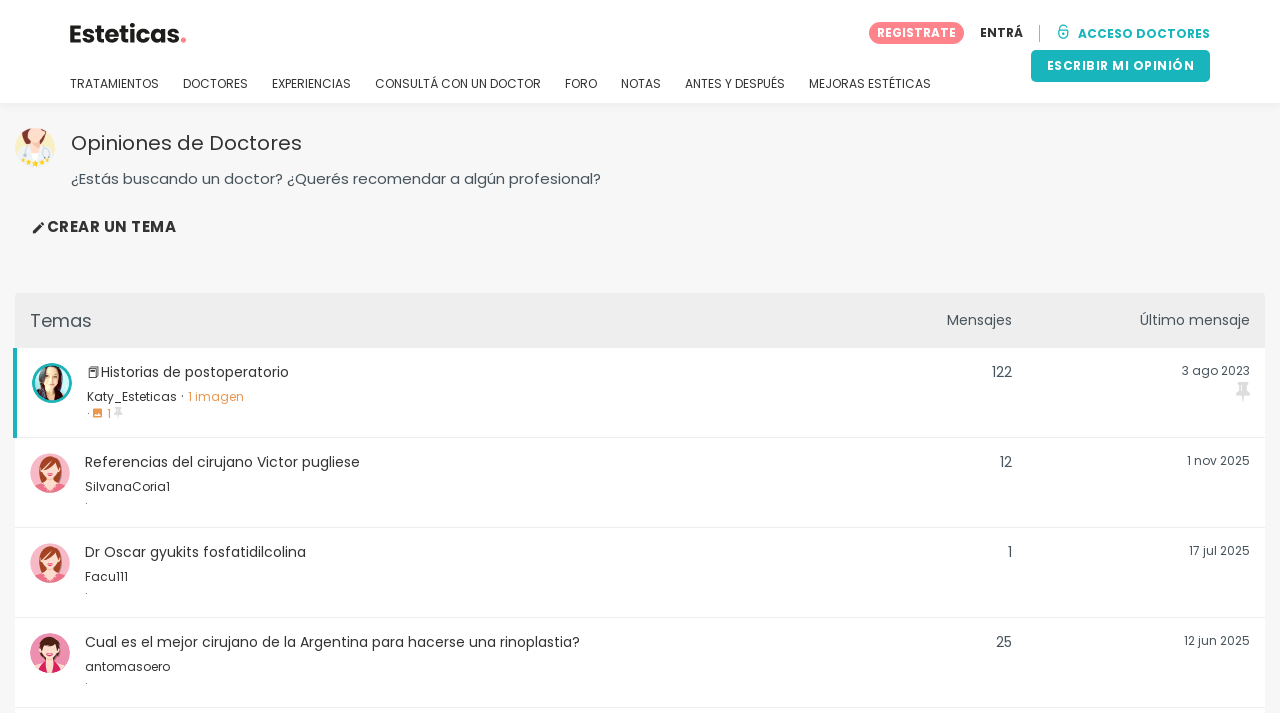

--- FILE ---
content_type: text/html; charset=UTF-8
request_url: https://forum.esteticas.com.ar/opiniones-de-doctores
body_size: 17225
content:
<!DOCTYPE html>
<html lang="es-AR" class="desktop" >
<head>
        
<meta charset="utf-8" />
<meta name="viewport" content="width=device-width, minimum-scale=1.0, maximum-scale=1.0"/>

<title>Foro de Opiniones de Doctores - Esteticas.com.ar</title>

<link rel="preconnect" href="//static.esteticas.com.ar" crossorigin>


                    <script async src="https://www.googletagmanager.com/gtag/js?id=G-GM8PME1J4E"></script>
    

    <link rel="stylesheet" href="https://static.esteticas.com.ar/build/estetica/estetica_front_master.e736af4a.css">
    <link rel="stylesheet" href="https://static.esteticas.com.ar/10009288/build/yns/main_general.css">

            <link rel="stylesheet" href="https://static.esteticas.com.ar/10009288/build/yns/yns_header_nav.css">
        <link rel="stylesheet" href="https://static.esteticas.com.ar/10009288/build/yns/yns_footer.css">
    
    <link rel="stylesheet" href="https://static.esteticas.com.ar/10009288/build/yns/5056.css"><link rel="stylesheet" href="https://static.esteticas.com.ar/10009288/build/yns/4966.css">


<script id="js_analytics" type="text/javascript">
    const projectDomain = 'esteticas.com.ar';

        (function(i,s,o,g,r,a,m){i['GoogleAnalyticsObject']=r;i[r]=i[r]||function(){
        (i[r].q=i[r].q||[]).push(arguments)},i[r].l=1*new Date();a=s.createElement(o),
        m=s.getElementsByTagName(o)[0];a.async=1;a.src=g;m.parentNode.insertBefore(a,m)
    })(window,document,'script','https://www.google-analytics.com/analytics.js','ga');

    window.gaYNS = {
                analyticsTreatmentName: 'No treatment',
        analyticsTreatmentEnglishName: 'No treatment',
        dimensionPath: '/forum/threads',
                gaTracker: 'UA-36340303-1',
                gaTrackerGlobal: 'UA-103658573-1',
        pageType: ''
    };


                !function(f,b,e,v,n,t,s){if(f.fbq)return;n=f.fbq=function(){n.callMethod?
        n.callMethod.apply(n,arguments):n.queue.push(arguments)};if(!f._fbq)f._fbq=n;
        n.push=n;n.loaded=!0;n.version='2.0';n.queue=[];t=b.createElement(e);t.async=!0;
        t.src=v;s=b.getElementsByTagName(e)[0];s.parentNode.insertBefore(t,s)}(window,
        document,'script','https://connect.facebook.net/en_US/fbevents.js');
    

                window.dataLayer = window.dataLayer || [];
        window.gA4Data = window.gA4Data || {};
        window.gA4Data.measurement_id = 'G-GM8PME1J4E';
        window.gA4Data.treatmentName = '';
        window.gA4Data.treatmentEnglishName = '';
        window.gA4Data.pageItems = '';
        window.gA4Data.creationDate = '';
        window.gA4Data.brandRelatedId = '';
        window.gA4Data.doctorRelatedId = '';

        function gtag(){dataLayer.push(arguments);}

        // Config GA4
        gtag('js', new Date());

        function getCookie(name) {
            return document.cookie
            .split('; ')
            .find(row => row.startsWith(name))
            ?.split('=')[1] || null;
        }
        const COOKIE_NAME = '_ynsGDPR_';
        const consentCookieValue = getCookie(COOKIE_NAME);

        const defaultConsentConfig = {
            'ad_storage': 'denied',
            'ad_user_data': 'denied',
            'ad_personalization': 'denied',
            'analytics_storage': 'denied',
            'functionality_storage': 'denied',
            'personalization_storage': 'denied',
            'security_storage': 'granted',  // Always granted
        };

        let shouldEnableUrlPassthrough = true;

        if (consentCookieValue) {
            const consent = JSON.parse(decodeURIComponent(consentCookieValue));

            Object.assign(defaultConsentConfig, {
                'ad_storage': consent.marketing ? 'granted' : 'denied',
                'ad_user_data':  consent.marketing ? 'granted' : 'denied',
                'ad_personalization':  consent.marketing ? 'granted' : 'denied',
                'analytics_storage':  consent.analysis ? 'granted' : 'denied',
                'functionality_storage':  consent.functional ? 'granted' : 'denied',
                'personalization_storage':  consent.marketing ? 'granted' : 'denied',
            });

            shouldEnableUrlPassthrough = !(consent.marketing && consent.analysis);
        }
        gtag('consent', 'default', defaultConsentConfig);

        gtag('set', 'url_passthrough', shouldEnableUrlPassthrough);

        data = {};
        data.content_group = '/forum/threads';
        if (window.gA4Data.treatmentName) {
            data.treatment = window.gA4Data.treatmentName;
        }
        if (window.gA4Data.treatmentEnglishName) {
            data.english_treatment = window.gA4Data.treatmentEnglishName;
        }
        if (window.gA4Data.pageItems) {
            data.content_items = window.gA4Data.pageItems;
        }
        if (window.gA4Data.creationDate) {
            data.creation_date = window.gA4Data.creationDate;
        }
        if (window.gA4Data.brandRelatedId) {
            data.brand_related_id = window.gA4Data.brandRelatedId;
        }
        if (window.gA4Data.doctorRelatedId) {
            data.doctor_related_id = window.gA4Data.doctorRelatedId;
        }

        // /_ga=([^;]+)/i.test(document.cookie) ? data.yns_client_id = RegExp.$1.split('.').slice(2).join('.').replace('3','2'): null;
        // /smd5=([^;]+)/i.test(document.cookie) ? data.yns_session_id = RegExp.$1 : null;
        /User=([^;]+)/i.test(document.cookie) ? data.user_id = RegExp.$1 : null;

        gtag('config', window.gA4Data.measurement_id, {
            ...data,
            'cookie_domain': `.${projectDomain}`,
            'linker': {
                'url_passthrough': true
            },
        });
    </script>

<!-- Google Tag Manager -->
<script>(function(w,d,s,l,i){w[l]=w[l]||[];w[l].push({'gtm.start':
            new Date().getTime(),event:'gtm.js'});var f=d.getElementsByTagName(s)[0],
        j=d.createElement(s),dl=l!='dataLayer'?'&l='+l:'';j.async=true;j.src=
        'https://www.googletagmanager.com/gtm.js?id='+i+dl;f.parentNode.insertBefore(j,f);
    })(window,document,'script','dataLayer','GTM-5PCHSHG');</script>
<!-- End Google Tag Manager -->



    <link rel="preload" href="https://static.esteticas.com.ar/10009288/build/yns/fonts/Poppins-Regular.ad19729d.woff2" as="font" type="font/woff2" crossorigin>
<link rel="preload" href="https://static.esteticas.com.ar/10009288/build/yns/fonts/Poppins-Bold.dd24d10e.woff2" as="font" type="font/woff2" crossorigin>
<link rel="preload" href="https://static.esteticas.com.ar/10009288/build/yns/fonts/YNS_icons.e0995834.woff2" as="font" type="font/woff2" crossorigin>




<link rel="dns-prefetch" href="//fonts.googleapis.com">
<link rel="dns-prefetch" href="//www.googleadservices.com">
<link rel="dns-prefetch" href="//pagead2.googlesyndication.com">
<link rel="dns-prefetch" href="//tpc.googlesyndication.com">
<link rel="dns-prefetch" href="//connect.facebook.net">
<link rel="dns-prefetch" href="//www.google-analytics.com">
<link rel="dns-prefetch" href="//www.googletagmanager.com">
<link rel="dns-prefetch" href="//cdnjs.cloudflare.com">
<link rel="dns-prefetch" href="//googleads.g.doubleclick.net">
<link rel="dns-prefetch" href="//stats.g.doubleclick.net">
<link rel="dns-prefetch" href="//www.google.com">
<link rel="dns-prefetch" href="//js-agent.newrelic.com">
<link rel="dns-prefetch" href="//bam.nr-data.net">
<link rel="dns-prefetch" href="//cdn.livechatinc.com">
<link rel="dns-prefetch" href="//secure.livechatinc.com">
<link rel="dns-prefetch" href="//accounts.livechatinc.com">
<link rel="dns-prefetch" href="//analytics.tiktok.com">


<meta name="google-site-verification" content="tFyTp0vI7okiPZHCNULlmh7C5U50LrLFGa80eFdgZA8"/>
<meta name="robots" content="index, follow"/>    <meta name="description" content="¿Estás buscando un doctor? ¿Querés recomendar a algún profesional?"/>
<meta name="apple-itunes-app" content="app-id=1149340927, app-argument=https://forum.esteticas.com.ar/opiniones-de-doctores">

            <link rel="canonical" href="https://forum.esteticas.com.ar/opiniones-de-doctores"/>
    




<link rel="manifest" href="/manifest.webmanifest"/>

    <base href="https://www.esteticas.com.ar">
</head>

<body id="thread_list"        data-meta="thread_list"              data-show-sensitive-content="false"
      class="        "
>
            
    <header class="header-nav header-nav--desktop u-flex">
        <div class="container-layout">
            <div class="header-nav__top u-flex u-flex-justify-between u-flex-align-items-center">
                                <a href="/"
                   class="header-nav__logo u-flex u-flex-align-items-center"
                   title="Estética"
                >
                    <img src="https://static.esteticas.com.ar/img/img_et/logo/AR/logo.svg"
                         width="116"
                         height="20"
                         alt="Estética"
                    />
                </a>
                
                                

                                <div id="jsv-nav-user-menu-new">
                    <div class="nav-user-menu"><ul
                class="nav-user-menu--not-logged nav-user-menu__links u-flex u-flex-align-items-center u-p--0"
                data-role="nav-user-menu-not-logged"
            ><li class="nav-user-menu__users-register"><span
                        data-href="/profile/register"
                        rel="nofollow"
                        class="nav-user-menu__users-register-btn u-font--bold u-flex u-flex-align-items-center u-flex-justify-center u-render__cursor--pointer u-render__border-none internal-span-link"
                        aria-label="Regístrate en Esteticas.com.ar"
                        data-role="nav-user-register-btn"
                    >
                        REGISTRATE
                    </span></li><li class="nav-user-menu__users-login"><span
                        data-href="/profile/login?rurl=https://forum.esteticas.com.ar/opiniones-de-doctores"
                        rel="nofollow"
                        class="btn--primary btn--white u-ml--2 u-font--bold u-render__border-none internal-span-link"
                        data-role="nav-user-login-btn"
                    >
                        ENTRÁ
                    </span></li><li class="nav-user-menu__doctors u-ml--2 u-pl--2"><i
                        class="yns-icon-unlocked u-font--bold"
                        aria-hidden="true"
                    ></i><span
                        data-href="/front/user_account/login"
                        rel="nofollow"
                        class="u-ml--1 u-font--bold u-render__border-none btn--basic u-render__underline-none internal-span-link"
                    >ACCESO DOCTORES</span></li></ul></div>
                </div>
            </div>

                        <nav role="navigation" class="u-flex u-flex-justify-between">
                <ul class="header-nav__list u-mt--3 u-pl--0" data-role="header-nav-list">
                                        <li class="header-nav__list-item header-nav__sublist-parent u-render__position--relative">
                        <a class="header-nav__list-link u-pb--1 "
                           href="https://info.esteticas.com.ar/"
                           data-link="treatment_list"
                        >
                            TRATAMIENTOS
                        </a>

                                                        
    <div class="header-nav__sublist ">
        <div class="u-text--nowrap">
            <span class="header-nav__sublist-label u-font--bold u-mr--1">Tratamientos más populares</span>
            <a href="https://info.esteticas.com.ar/" class="header-nav__sublist-link-all u-font--bold u-text--nowrap js-ga-link"
               data-ga-ev="Main menu|View all treatments|Ver todos">
                                    Ver todos
                            </a>
        </div>
        <ul class="u-p--0">
                                                                                                                                                                                                        <li>
                    <a href="https://info.esteticas.com.ar/abdominoplastia"
                       class="header-nav__sublist-link u-text--ellipsis js-ga-link"
                       data-ga-ev="Main menu|Go to treatment item|Abdominoplastía">
                        Abdominoplastía
                    </a>
                </li>
                                                                                                                                                                                                        <li>
                    <a href="https://info.esteticas.com.ar/acido-hialuronico"
                       class="header-nav__sublist-link u-text--ellipsis js-ga-link"
                       data-ga-ev="Main menu|Go to treatment item|Ácido hialurónico">
                        Ácido hialurónico
                    </a>
                </li>
                                                                                                                                                                                                        <li>
                    <a href="https://info.esteticas.com.ar/alargamiento-de-pene"
                       class="header-nav__sublist-link u-text--ellipsis js-ga-link"
                       data-ga-ev="Main menu|Go to treatment item|Alargamiento de pene">
                        Alargamiento de pene
                    </a>
                </li>
                                                                                                                                                                                                        <li>
                    <a href="https://info.esteticas.com.ar/aumento-mamas"
                       class="header-nav__sublist-link u-text--ellipsis js-ga-link"
                       data-ga-ev="Main menu|Go to treatment item|Aumento mamas">
                        Aumento mamas
                    </a>
                </li>
                                                                                                                                                                                                        <li>
                    <a href="https://info.esteticas.com.ar/borrar-tatuajes"
                       class="header-nav__sublist-link u-text--ellipsis js-ga-link"
                       data-ga-ev="Main menu|Go to treatment item|Borrar tatuajes">
                        Borrar tatuajes
                    </a>
                </li>
                                                                                                                                                                                                        <li>
                    <a href="https://info.esteticas.com.ar/botox"
                       class="header-nav__sublist-link u-text--ellipsis js-ga-link"
                       data-ga-ev="Main menu|Go to treatment item|Botox">
                        Botox
                    </a>
                </li>
                                                                                                                                                                                                        <li>
                    <a href="https://info.esteticas.com.ar/liposuccion"
                       class="header-nav__sublist-link u-text--ellipsis js-ga-link"
                       data-ga-ev="Main menu|Go to treatment item|Liposucción">
                        Liposucción
                    </a>
                </li>
                                                                                                                                                                                                        <li>
                    <a href="https://info.esteticas.com.ar/otoplastia"
                       class="header-nav__sublist-link u-text--ellipsis js-ga-link"
                       data-ga-ev="Main menu|Go to treatment item|Otoplastia">
                        Otoplastia
                    </a>
                </li>
                                                                                                                                                                                                        <li>
                    <a href="https://info.esteticas.com.ar/rinomodelacion"
                       class="header-nav__sublist-link u-text--ellipsis js-ga-link"
                       data-ga-ev="Main menu|Go to treatment item|Rinomodelación">
                        Rinomodelación
                    </a>
                </li>
                                                                                                                                                                                                        <li>
                    <a href="https://info.esteticas.com.ar/rinoplastia"
                       class="header-nav__sublist-link u-text--ellipsis js-ga-link"
                       data-ga-ev="Main menu|Go to treatment item|Rinoplastia">
                        Rinoplastia
                    </a>
                </li>
                    </ul>
    </div>

                                            </li>

                                        <li class="header-nav__list-item header-nav__sublist-parent u-render__position--relative">
                        <a href="https://www.esteticas.com.ar/centros"
                           class="header-nav__list-link u-pb--1 "
                           data-link="company_listing"
                        >
                            DOCTORES
                        </a>

                                                        
    <div class="header-nav__sublist ">
        <div class="u-text--nowrap">
            <span class="header-nav__sublist-label u-font--bold u-mr--1">Doctores por tratamiento y ciudad</span>
            <a href="https://www.esteticas.com.ar/centros" class="header-nav__sublist-link-all u-font--bold u-text--nowrap js-ga-link"
               data-ga-ev="Main menu|View all doctors|Ver todos">
                                    Ver todos
                            </a>
        </div>
        <ul class="u-p--0">
                                                                                                                                                                                                                                                    <li>
                    <a href="https://www.esteticas.com.ar/centros/aumento-mamas/capital-federal"
                       class="header-nav__sublist-link u-text--ellipsis js-ga-link"
                       data-ga-ev="Main menu|Go to doctors list treatment area2|Aumento mamas en Capital Federal">
                        Aumento mamas en Capital Federal
                    </a>
                </li>
                                                                                                                                                                                                                                                    <li>
                    <a href="https://www.esteticas.com.ar/centros/abdominoplastia/rosario-santa-fe"
                       class="header-nav__sublist-link u-text--ellipsis js-ga-link"
                       data-ga-ev="Main menu|Go to doctors list treatment area2|Abdominoplastía en Rosario (Santa Fe)">
                        Abdominoplastía en Rosario (Santa Fe)
                    </a>
                </li>
                                                                                                                                                                                                                                                    <li>
                    <a href="https://www.esteticas.com.ar/centros/rinoplastia/cordoba-ciudad"
                       class="header-nav__sublist-link u-text--ellipsis js-ga-link"
                       data-ga-ev="Main menu|Go to doctors list treatment area2|Rinoplastia en Córdoba (ciudad)">
                        Rinoplastia en Córdoba (ciudad)
                    </a>
                </li>
                                                                                                                                                                                                                                                    <li>
                    <a href="https://www.esteticas.com.ar/centros/liposuccion/mar-del-plata"
                       class="header-nav__sublist-link u-text--ellipsis js-ga-link"
                       data-ga-ev="Main menu|Go to doctors list treatment area2|Liposucción en Mar del Plata">
                        Liposucción en Mar del Plata
                    </a>
                </li>
                                                                                                                                                                                                                                                    <li>
                    <a href="https://www.esteticas.com.ar/centros/abdominoplastia/capital-federal"
                       class="header-nav__sublist-link u-text--ellipsis js-ga-link"
                       data-ga-ev="Main menu|Go to doctors list treatment area2|Abdominoplastía en Capital Federal">
                        Abdominoplastía en Capital Federal
                    </a>
                </li>
                                                                                                                                                                                                                                                    <li>
                    <a href="https://www.esteticas.com.ar/centros/rinoplastia/rosario-santa-fe"
                       class="header-nav__sublist-link u-text--ellipsis js-ga-link"
                       data-ga-ev="Main menu|Go to doctors list treatment area2|Rinoplastia en Rosario (Santa Fe)">
                        Rinoplastia en Rosario (Santa Fe)
                    </a>
                </li>
                                                                                                                                                                                                                                                    <li>
                    <a href="https://www.esteticas.com.ar/centros/aumento-mamas/cordoba-ciudad"
                       class="header-nav__sublist-link u-text--ellipsis js-ga-link"
                       data-ga-ev="Main menu|Go to doctors list treatment area2|Aumento mamas en Córdoba (ciudad)">
                        Aumento mamas en Córdoba (ciudad)
                    </a>
                </li>
                                                                                                                                                                                                                                                    <li>
                    <a href="https://www.esteticas.com.ar/centros/borrar-tatuajes/capital-federal"
                       class="header-nav__sublist-link u-text--ellipsis js-ga-link"
                       data-ga-ev="Main menu|Go to doctors list treatment area2|Borrar tatuajes en Capital Federal">
                        Borrar tatuajes en Capital Federal
                    </a>
                </li>
                                                                                                                                                                                                                                                    <li>
                    <a href="https://www.esteticas.com.ar/centros/botox/rosario-santa-fe"
                       class="header-nav__sublist-link u-text--ellipsis js-ga-link"
                       data-ga-ev="Main menu|Go to doctors list treatment area2|Botox en Rosario (Santa Fe)">
                        Botox en Rosario (Santa Fe)
                    </a>
                </li>
                                                                                                                                                                                                                                                    <li>
                    <a href="https://www.esteticas.com.ar/centros/acido-hialuronico/capital-federal"
                       class="header-nav__sublist-link u-text--ellipsis js-ga-link"
                       data-ga-ev="Main menu|Go to doctors list treatment area2|Ácido hialurónico en Capital Federal">
                        Ácido hialurónico en Capital Federal
                    </a>
                </li>
                    </ul>
    </div>

                                            </li>

                                                                <li class="header-nav__list-item header-nav__sublist-parent u-render__position--relative">
                            <a class="header-nav__list-link u-pb--1 "
                               href="https://community.esteticas.com.ar/"
                               data-link="experiences-home"
                               data-role="experiences-navigation-tab"
                            >
                                EXPERIENCIAS
                            </a>

                                                                
    <div class="header-nav__sublist ">
        <div class="u-text--nowrap">
            <span class="header-nav__sublist-label u-font--bold u-mr--1">Tratamientos con más historias</span>
            <a href="https://community.esteticas.com.ar/" class="header-nav__sublist-link-all u-font--bold u-text--nowrap js-ga-link"
               data-ga-ev="Main menu|View all experiences|Ver todos">
                                    Ver todos
                            </a>
        </div>
        <ul class="u-p--0">
                                                                                                                                                                                                        <li>
                    <a href="https://community.esteticas.com.ar/abdominoplastia/experiencias"
                       class="header-nav__sublist-link u-text--ellipsis js-ga-link"
                       data-ga-ev="Main menu|Go to treatment experience list|Experiencias sobre Abdominoplastía">
                        Experiencias sobre Abdominoplastía
                    </a>
                </li>
                                                                                                                                                                                                        <li>
                    <a href="https://community.esteticas.com.ar/acido-hialuronico/experiencias"
                       class="header-nav__sublist-link u-text--ellipsis js-ga-link"
                       data-ga-ev="Main menu|Go to treatment experience list|Experiencias sobre Ácido hialurónico">
                        Experiencias sobre Ácido hialurónico
                    </a>
                </li>
                                                                                                                                                                                                        <li>
                    <a href="https://community.esteticas.com.ar/aumento-mamas/experiencias"
                       class="header-nav__sublist-link u-text--ellipsis js-ga-link"
                       data-ga-ev="Main menu|Go to treatment experience list|Experiencias sobre Aumento mamas">
                        Experiencias sobre Aumento mamas
                    </a>
                </li>
                                                                                                                                                                                                        <li>
                    <a href="https://community.esteticas.com.ar/botox/experiencias"
                       class="header-nav__sublist-link u-text--ellipsis js-ga-link"
                       data-ga-ev="Main menu|Go to treatment experience list|Experiencias sobre Botox">
                        Experiencias sobre Botox
                    </a>
                </li>
                                                                                                                                                                                                        <li>
                    <a href="https://community.esteticas.com.ar/dermolipectomia/experiencias"
                       class="header-nav__sublist-link u-text--ellipsis js-ga-link"
                       data-ga-ev="Main menu|Go to treatment experience list|Experiencias sobre Dermolipectomía">
                        Experiencias sobre Dermolipectomía
                    </a>
                </li>
                                                                                                                                                                                                        <li>
                    <a href="https://community.esteticas.com.ar/lipoescultura/experiencias"
                       class="header-nav__sublist-link u-text--ellipsis js-ga-link"
                       data-ga-ev="Main menu|Go to treatment experience list|Experiencias sobre Lipoescultura">
                        Experiencias sobre Lipoescultura
                    </a>
                </li>
                                                                                                                                                                                                        <li>
                    <a href="https://community.esteticas.com.ar/liposuccion/experiencias"
                       class="header-nav__sublist-link u-text--ellipsis js-ga-link"
                       data-ga-ev="Main menu|Go to treatment experience list|Experiencias sobre Liposucción">
                        Experiencias sobre Liposucción
                    </a>
                </li>
                                                                                                                                                                                                        <li>
                    <a href="https://community.esteticas.com.ar/mastopexia/experiencias"
                       class="header-nav__sublist-link u-text--ellipsis js-ga-link"
                       data-ga-ev="Main menu|Go to treatment experience list|Experiencias sobre Mastopexia">
                        Experiencias sobre Mastopexia
                    </a>
                </li>
                                                                                                                                                                                                        <li>
                    <a href="https://community.esteticas.com.ar/otoplastia/experiencias"
                       class="header-nav__sublist-link u-text--ellipsis js-ga-link"
                       data-ga-ev="Main menu|Go to treatment experience list|Experiencias sobre Otoplastia">
                        Experiencias sobre Otoplastia
                    </a>
                </li>
                                                                                                                                                                                                        <li>
                    <a href="https://community.esteticas.com.ar/rinoplastia/experiencias"
                       class="header-nav__sublist-link u-text--ellipsis js-ga-link"
                       data-ga-ev="Main menu|Go to treatment experience list|Experiencias sobre Rinoplastia">
                        Experiencias sobre Rinoplastia
                    </a>
                </li>
                    </ul>
    </div>

                                                    </li>
                    
                                                                <li class="header-nav__list-item header-nav__sublist-parent u-render__position--relative">
                            <a class="header-nav__list-link u-pb--1 "
                               href="https://community.esteticas.com.ar/preguntas"
                               data-link="qanda_home"
                            >
                                CONSULTÁ CON UN DOCTOR
                            </a>

                                                                
    <div class="header-nav__sublist ">
        <div class="u-text--nowrap">
            <span class="header-nav__sublist-label u-font--bold u-mr--1">Tratamientos con más preguntas</span>
            <a href="https://community.esteticas.com.ar/preguntas" class="header-nav__sublist-link-all u-font--bold u-text--nowrap js-ga-link"
               data-ga-ev="Main menu|View all qanda|Ver todos">
                                    Ver todos
                            </a>
        </div>
        <ul class="u-p--0">
                                                                                                                                                                                                        <li>
                    <a href="https://community.esteticas.com.ar/abdominoplastia/preguntas"
                       class="header-nav__sublist-link u-text--ellipsis js-ga-link"
                       data-ga-ev="Main menu|Go to treatment qanda|Preguntas sobre Abdominoplastía">
                        Preguntas sobre Abdominoplastía
                    </a>
                </li>
                                                                                                                                                                                                        <li>
                    <a href="https://community.esteticas.com.ar/acido-hialuronico/preguntas"
                       class="header-nav__sublist-link u-text--ellipsis js-ga-link"
                       data-ga-ev="Main menu|Go to treatment qanda|Preguntas sobre Ácido hialurónico">
                        Preguntas sobre Ácido hialurónico
                    </a>
                </li>
                                                                                                                                                                                                        <li>
                    <a href="https://community.esteticas.com.ar/aumento-mamas/preguntas"
                       class="header-nav__sublist-link u-text--ellipsis js-ga-link"
                       data-ga-ev="Main menu|Go to treatment qanda|Preguntas sobre Aumento mamas">
                        Preguntas sobre Aumento mamas
                    </a>
                </li>
                                                                                                                                                                                                        <li>
                    <a href="https://community.esteticas.com.ar/blefaroplastia/preguntas"
                       class="header-nav__sublist-link u-text--ellipsis js-ga-link"
                       data-ga-ev="Main menu|Go to treatment qanda|Preguntas sobre Blefaroplastia">
                        Preguntas sobre Blefaroplastia
                    </a>
                </li>
                                                                                                                                                                                                        <li>
                    <a href="https://community.esteticas.com.ar/eliminar-cicatrices/preguntas"
                       class="header-nav__sublist-link u-text--ellipsis js-ga-link"
                       data-ga-ev="Main menu|Go to treatment qanda|Preguntas sobre Eliminar cicatrices">
                        Preguntas sobre Eliminar cicatrices
                    </a>
                </li>
                                                                                                                                                                                                        <li>
                    <a href="https://community.esteticas.com.ar/lipoescultura/preguntas"
                       class="header-nav__sublist-link u-text--ellipsis js-ga-link"
                       data-ga-ev="Main menu|Go to treatment qanda|Preguntas sobre Lipoescultura">
                        Preguntas sobre Lipoescultura
                    </a>
                </li>
                                                                                                                                                                                                        <li>
                    <a href="https://community.esteticas.com.ar/liposuccion/preguntas"
                       class="header-nav__sublist-link u-text--ellipsis js-ga-link"
                       data-ga-ev="Main menu|Go to treatment qanda|Preguntas sobre Liposucción">
                        Preguntas sobre Liposucción
                    </a>
                </li>
                                                                                                                                                                                                        <li>
                    <a href="https://community.esteticas.com.ar/mastopexia/preguntas"
                       class="header-nav__sublist-link u-text--ellipsis js-ga-link"
                       data-ga-ev="Main menu|Go to treatment qanda|Preguntas sobre Mastopexia">
                        Preguntas sobre Mastopexia
                    </a>
                </li>
                                                                                                                                                                                                        <li>
                    <a href="https://community.esteticas.com.ar/ortodoncia/preguntas"
                       class="header-nav__sublist-link u-text--ellipsis js-ga-link"
                       data-ga-ev="Main menu|Go to treatment qanda|Preguntas sobre Ortodoncia">
                        Preguntas sobre Ortodoncia
                    </a>
                </li>
                                                                                                                                                                                                        <li>
                    <a href="https://community.esteticas.com.ar/rinoplastia/preguntas"
                       class="header-nav__sublist-link u-text--ellipsis js-ga-link"
                       data-ga-ev="Main menu|Go to treatment qanda|Preguntas sobre Rinoplastia">
                        Preguntas sobre Rinoplastia
                    </a>
                </li>
                    </ul>
    </div>

                                                    </li>
                    
                                                                <li class="header-nav__list-item">
                            <a class="header-nav__list-link u-pb--1 "
                               href="https://forum.esteticas.com.ar/"
                               data-link="forum-list-categories"
                            >
                                FORO
                            </a>
                        </li>
                    
                                        <li class="header-nav__list-item">
                        <a class="header-nav__list-link u-pb--1 "
                           href="https://info.esteticas.com.ar/notas"
                           data-link="article-home"
                        >
                            NOTAS
                        </a>
                    </li>

                                                                <li class="header-nav__list-item">
                            <a class="header-nav__list-link u-pb--1 "
                               href="https://www.esteticas.com.ar/antes-y-despues"
                               data-link="gallery-listing"
                            >
                                ANTES Y DESPUÉS
                            </a>
                        </li>
                    
                                        <li class="header-nav__list-item">
                        <a class="header-nav__list-link u-pb--1 "
                           href="https://www.esteticas.com.ar/mejoras-esteticas"
                           data-link="concern_list"
                        >
                            MEJORAS ESTÉTICAS
                        </a>
                    </li>
                </ul>

                                                        <div class="u-my--1">
                        <button
                            data-com-id="0"
                            data-treatment-id="0"
                            data-source="14"
                            class="btn-header btn-header--primary u-render__display--none js-experience-review-selector js-show-for-patients js-ga-link"
                                
    data-ga-category="click"
    data-ga-props="{&quot;action&quot;:&quot;share experience&quot;,&quot;cta&quot;:&quot;navigation button&quot;,&quot;content_group&quot;:&quot;\/forum\/threads&quot;}"

                        >ESCRIBIR MI OPINIÓN</button>
                    </div>
                            </nav>
        </div>
    </header>

    

    <div class="container forum-content" data-role="category-430">
        <div class="cont-in-p15 title-box u-mb--6">
            <h1 class="big u-pl--7 u-render__position--relative">
                <i class="p-absolute img-forum img-forum-reviews left0"></i>
                Opiniones de Doctores
            </h1>
            <span class="textStyle1 u-ml--7 d-ib">
                ¿Estás buscando un doctor? ¿Querés recomendar a algún profesional?
            </span>
            <span class="internal-span-link under500 btn btn-submit autoW mobileFullW mB20 mT20 mL0"
                  id="submit_experience"
                  role="button"
                  data-href="https://forum.esteticas.com.ar/new-thread?category=430">
                <i class="icon-et-mode_edit"></i>
                Crear un tema
            </span>
        </div>

        <div class="row">
            <div class="col-sm-8">
                <table id="forum-table-category" class="mB30 textStyle1 js_threads_container">
                    <tr>
                        <th id="col-name" class="over500 u-font--size-18">Temas</th>
                        <th id="col-messages" class="over500 alignR">Mensajes</th>
                        <th id="col-date" class="over500 alignR">Último mensaje</th>
                    </tr>
                                            <tr data-id="thread_35673">
    <td class="ellipsisT  borderL-pinned">
        <div class="p-absolute">
            

<div class="u-flex-none js_avatar "
                     ><picture ><source srcset="//static.esteticas.com.ar/site/profile/7f/a8/7b/5582297/5582297_avatar3.webp"
                        type="image/webp"
                ><source srcset="//static.esteticas.com.ar/site/profile/7f/a8/7b/5582297/5582297_avatar3.jpg"
                        type="image/jpg"
                ><img src="//static.esteticas.com.ar/site/profile/7f/a8/7b/5582297/5582297_avatar3.jpg"
                 alt="Anónimo"
                                
                                                    class="u-radius--50perc"
                
                                
                                
                                
                                
                                                    width="40"
                
                                                    height="40"
                
                                
                                
                                
                                
                                            /></picture></div>
        </div>
        <div class="mL55">
            <a class="textBlock lines1 mB5 js_forum_thread " href="https://forum.esteticas.com.ar/opiniones-de-doctores/historias-de-postoperatorio-35673" data-role="thread-link">
                                📕Historias de postoperatorio
            </a>
            <div class="over500">
                                    <span class="internal-span-link cursor small fontBold500 textStyle6 d-ib" data-href="//profile.esteticas.com.ar/katy_esteticas">
                        Katy_Esteticas
                        
                    </span>
                                                    · <span class="small textStyle2 js_thread_image"><i class="vAlignM l-small icon-et-photo_camera"></i> 1 imagen</span>
                            </div>
            <div class="under500 discussion-mbl-data small">
                                    <span class="internal-span-link cursor visible-xs-inline-block user-thread-list" data-href="//profile.esteticas.com.ar/katy_esteticas">
                        Katy_Esteticas
                        
                    </span>
                                · <span class="visible-xs-inline-block date-thread-list">
                    3 ago 2023
                </span>
                <span class="visible-xs-inline-block number-thread-list"><i class="icon-et-message"></i> 122</span>
                                    <span class="small textStyle2"><i class="icon-et-photo2"></i> 1</span>
                                                    <i class="icon-et-pin textStyle13"></i>
                            </div>
        </div>
    </td>
    <td class="over500 alignR">122</td>
    <td class="over500 alignR small">
        3 ago 2023
                    <i class="icon-et-pin d-b textStyle13 big mT2"></i>
            </td>
</tr>

                                            <tr data-id="thread_40080">
    <td class="ellipsisT ">
        <div class="p-absolute">
            

<div class="u-flex-none js_avatar "
                        ><img src="https://static.esteticas.com.ar/img/img_et/avatar/yns/i-avatar-3.svg"
                 class="u-radius--50perc"
                 alt="Anónimo"
                 width="40"
                 height="40"
            /></div>
        </div>
        <div class="mL55">
            <a class="textBlock lines1 mB5 js_forum_thread " href="https://forum.esteticas.com.ar/opiniones-de-doctores/referencias-del-cirujano-victor-pugliese-40080" data-role="thread-link">
                                Referencias del cirujano  Victor pugliese 
            </a>
            <div class="over500">
                                    <span class="internal-span-link cursor small fontBold500 textStyle6 d-ib" data-href="//profile.esteticas.com.ar/silvanacoria1">
                        SilvanaCoria1
                        
                    </span>
                                            </div>
            <div class="under500 discussion-mbl-data small">
                                    <span class="internal-span-link cursor visible-xs-inline-block user-thread-list" data-href="//profile.esteticas.com.ar/silvanacoria1">
                        SilvanaCoria1
                        
                    </span>
                                · <span class="visible-xs-inline-block date-thread-list">
                    1 nov 2025
                </span>
                <span class="visible-xs-inline-block number-thread-list"><i class="icon-et-message"></i> 12</span>
                                            </div>
        </div>
    </td>
    <td class="over500 alignR">12</td>
    <td class="over500 alignR small">
        1 nov 2025
            </td>
</tr>

                                            <tr data-id="thread_79529">
    <td class="ellipsisT ">
        <div class="p-absolute">
            

<div class="u-flex-none js_avatar "
                        ><img src="https://static.esteticas.com.ar/img/img_et/avatar/yns/i-avatar-3.svg"
                 class="u-radius--50perc"
                 alt="Anónimo"
                 width="40"
                 height="40"
            /></div>
        </div>
        <div class="mL55">
            <a class="textBlock lines1 mB5 js_forum_thread " href="https://forum.esteticas.com.ar/opiniones-de-doctores/dr-oscar-gyukits-fosfatidilcolina-79529" data-role="thread-link">
                                Dr Oscar gyukits fosfatidilcolina
            </a>
            <div class="over500">
                                    <span class="internal-span-link cursor small fontBold500 textStyle6 d-ib" data-href="//profile.esteticas.com.ar/facu111">
                        Facu111
                        
                    </span>
                                            </div>
            <div class="under500 discussion-mbl-data small">
                                    <span class="internal-span-link cursor visible-xs-inline-block user-thread-list" data-href="//profile.esteticas.com.ar/facu111">
                        Facu111
                        
                    </span>
                                · <span class="visible-xs-inline-block date-thread-list">
                    17 jul 2025
                </span>
                <span class="visible-xs-inline-block number-thread-list"><i class="icon-et-message"></i> 1</span>
                                            </div>
        </div>
    </td>
    <td class="over500 alignR">1</td>
    <td class="over500 alignR small">
        17 jul 2025
            </td>
</tr>

                                            <tr data-id="thread_11492">
    <td class="ellipsisT ">
        <div class="p-absolute">
            

<div class="u-flex-none js_avatar "
                        ><img src="https://static.esteticas.com.ar/img/img_et/avatar/yns/i-avatar-5.svg"
                 class="u-radius--50perc"
                 alt="Anónimo"
                 width="40"
                 height="40"
            /></div>
        </div>
        <div class="mL55">
            <a class="textBlock lines1 mB5 js_forum_thread " href="https://forum.esteticas.com.ar/opiniones-de-doctores/cual-es-el-mejor-cirujano-de-la-argentina-para-hacerse-una-rinoplastia-11492" data-role="thread-link">
                                Cual es el mejor cirujano de la Argentina para hacerse una rinoplastia?
            </a>
            <div class="over500">
                                    <span class="internal-span-link cursor small fontBold500 textStyle6 d-ib" data-href="//profile.esteticas.com.ar/antomasoero">
                        antomasoero
                        
                    </span>
                                            </div>
            <div class="under500 discussion-mbl-data small">
                                    <span class="internal-span-link cursor visible-xs-inline-block user-thread-list" data-href="//profile.esteticas.com.ar/antomasoero">
                        antomasoero
                        
                    </span>
                                · <span class="visible-xs-inline-block date-thread-list">
                    12 jun 2025
                </span>
                <span class="visible-xs-inline-block number-thread-list"><i class="icon-et-message"></i> 25</span>
                                            </div>
        </div>
    </td>
    <td class="over500 alignR">25</td>
    <td class="over500 alignR small">
        12 jun 2025
            </td>
</tr>

                                            <tr data-id="thread_14290">
    <td class="ellipsisT ">
        <div class="p-absolute">
            

<div class="u-flex-none js_avatar "
                        ><img src="https://static.esteticas.com.ar/img/img_et/avatar/yns/i-avatar-4.svg"
                 class="u-radius--50perc"
                 alt="Anónimo"
                 width="40"
                 height="40"
            /></div>
        </div>
        <div class="mL55">
            <a class="textBlock lines1 mB5 js_forum_thread " href="https://forum.esteticas.com.ar/opiniones-de-doctores/opiniones-sobre-el-dr-gonzalo-garcia-cirujano-plastico-14290" data-role="thread-link">
                                opiniones sobre el Dr Gonzalo Garcia cirujano plastico
            </a>
            <div class="over500">
                                    <span class="internal-span-link cursor small fontBold500 textStyle6 d-ib" data-href="//profile.esteticas.com.ar/piryta87">
                        piryta87
                        
                    </span>
                                            </div>
            <div class="under500 discussion-mbl-data small">
                                    <span class="internal-span-link cursor visible-xs-inline-block user-thread-list" data-href="//profile.esteticas.com.ar/piryta87">
                        piryta87
                        
                    </span>
                                · <span class="visible-xs-inline-block date-thread-list">
                    28 may 2025
                </span>
                <span class="visible-xs-inline-block number-thread-list"><i class="icon-et-message"></i> 56</span>
                                            </div>
        </div>
    </td>
    <td class="over500 alignR">56</td>
    <td class="over500 alignR small">
        28 may 2025
            </td>
</tr>

                                            <tr data-id="thread_72136">
    <td class="ellipsisT ">
        <div class="p-absolute">
            

<div class="u-flex-none js_avatar "
                        ><img src="https://static.esteticas.com.ar/img/img_et/avatar/yns/i-avatar-7.svg"
                 class="u-radius--50perc"
                 alt="Anónimo"
                 width="40"
                 height="40"
            /></div>
        </div>
        <div class="mL55">
            <a class="textBlock lines1 mB5 js_forum_thread " href="https://forum.esteticas.com.ar/opiniones-de-doctores/dr-fernando-iorio-experiencias-72136" data-role="thread-link">
                                Dr Fernando Iorio experiencias
            </a>
            <div class="over500">
                                    <span class="internal-span-link cursor small fontBold500 textStyle6 d-ib" data-href="//profile.esteticas.com.ar/mariaflorenci">
                        MariaFlorenci
                        
                    </span>
                                            </div>
            <div class="under500 discussion-mbl-data small">
                                    <span class="internal-span-link cursor visible-xs-inline-block user-thread-list" data-href="//profile.esteticas.com.ar/mariaflorenci">
                        MariaFlorenci
                        
                    </span>
                                · <span class="visible-xs-inline-block date-thread-list">
                    27 sept 2024
                </span>
                <span class="visible-xs-inline-block number-thread-list"><i class="icon-et-message"></i> 1</span>
                                            </div>
        </div>
    </td>
    <td class="over500 alignR">1</td>
    <td class="over500 alignR small">
        27 sept 2024
            </td>
</tr>

                                            <tr data-id="thread_75202">
    <td class="ellipsisT ">
        <div class="p-absolute">
            

<div class="u-flex-none js_avatar "
                        ><img src="https://static.esteticas.com.ar/img/img_et/avatar/yns/i-avatar-2.svg"
                 class="u-radius--50perc"
                 alt="Anónimo"
                 width="40"
                 height="40"
            /></div>
        </div>
        <div class="mL55">
            <a class="textBlock lines1 mB5 js_forum_thread " href="https://forum.esteticas.com.ar/opiniones-de-doctores/injerto-graso-para-correccion-de-mastopexia-75202" data-role="thread-link">
                                Injerto graso para corrección de mastopexia
            </a>
            <div class="over500">
                                    <span class="internal-span-link cursor small fontBold500 textStyle6 d-ib" data-href="//profile.esteticas.com.ar/maraclara12345">
                        MaraClara12345
                        
                    </span>
                                            </div>
            <div class="under500 discussion-mbl-data small">
                                    <span class="internal-span-link cursor visible-xs-inline-block user-thread-list" data-href="//profile.esteticas.com.ar/maraclara12345">
                        MaraClara12345
                        
                    </span>
                                · <span class="visible-xs-inline-block date-thread-list">
                    18 sept 2024
                </span>
                <span class="visible-xs-inline-block number-thread-list"><i class="icon-et-message"></i> 1</span>
                                            </div>
        </div>
    </td>
    <td class="over500 alignR">1</td>
    <td class="over500 alignR small">
        18 sept 2024
            </td>
</tr>

                                            <tr data-id="thread_18930">
    <td class="ellipsisT ">
        <div class="p-absolute">
            

<div class="u-flex-none js_avatar "
                     ><picture ><source srcset="//static.esteticas.com.ar/site/profile/4b/ec/30/4367560/4367560_avatar3.webp"
                        type="image/webp"
                ><source srcset="//static.esteticas.com.ar/site/profile/4b/ec/30/4367560/4367560_avatar3.jpg"
                        type="image/jpg"
                ><img src="//static.esteticas.com.ar/site/profile/4b/ec/30/4367560/4367560_avatar3.jpg"
                 alt="Anónimo"
                                
                                                    class="u-radius--50perc"
                
                                
                                
                                
                                
                                                    width="40"
                
                                                    height="40"
                
                                
                                
                                
                                
                                            /></picture></div>
        </div>
        <div class="mL55">
            <a class="textBlock lines1 mB5 js_forum_thread " href="https://forum.esteticas.com.ar/opiniones-de-doctores/diego-mayer-referencias-18930" data-role="thread-link">
                                Diego mayer :referencias???
            </a>
            <div class="over500">
                                    <span class="internal-span-link cursor small fontBold500 textStyle6 d-ib" data-href="//profile.esteticas.com.ar/evelyn107">
                        Evelyn107
                            <div class="outstanding-user-box">
        <i class="icon-et-outstanding-user" aria-hidden="true"></i>
        <span>Perfil destacado</span>
    </div>

                    </span>
                                            </div>
            <div class="under500 discussion-mbl-data small">
                                    <span class="internal-span-link cursor visible-xs-inline-block user-thread-list" data-href="//profile.esteticas.com.ar/evelyn107">
                        Evelyn107
                            <div class="outstanding-user-box">
        <i class="icon-et-outstanding-user" aria-hidden="true"></i>
        <span>Perfil destacado</span>
    </div>

                    </span>
                                · <span class="visible-xs-inline-block date-thread-list">
                    27 ago 2024
                </span>
                <span class="visible-xs-inline-block number-thread-list"><i class="icon-et-message"></i> 54</span>
                                            </div>
        </div>
    </td>
    <td class="over500 alignR">54</td>
    <td class="over500 alignR small">
        27 ago 2024
            </td>
</tr>

                                            <tr data-id="thread_69631">
    <td class="ellipsisT ">
        <div class="p-absolute">
            

<div class="u-flex-none js_avatar "
                        ><img src="https://static.esteticas.com.ar/img/img_et/avatar/yns/i-avatar-1.svg"
                 class="u-radius--50perc"
                 alt="Anónimo"
                 width="40"
                 height="40"
            /></div>
        </div>
        <div class="mL55">
            <a class="textBlock lines1 mB5 js_forum_thread " href="https://forum.esteticas.com.ar/opiniones-de-doctores/experiencias-con-el-doctor-lucas-bellini-ditta-69631" data-role="thread-link">
                                Experiencias con el doctor Lucas Bellini Ditta?
            </a>
            <div class="over500">
                                    <span class="internal-span-link cursor small fontBold500 textStyle6 d-ib" data-href="//profile.esteticas.com.ar/daianaaguilar1">
                        DaianaAguilar1
                        
                    </span>
                                            </div>
            <div class="under500 discussion-mbl-data small">
                                    <span class="internal-span-link cursor visible-xs-inline-block user-thread-list" data-href="//profile.esteticas.com.ar/daianaaguilar1">
                        DaianaAguilar1
                        
                    </span>
                                · <span class="visible-xs-inline-block date-thread-list">
                    9 ago 2024
                </span>
                <span class="visible-xs-inline-block number-thread-list"><i class="icon-et-message"></i> 7</span>
                                            </div>
        </div>
    </td>
    <td class="over500 alignR">7</td>
    <td class="over500 alignR small">
        9 ago 2024
            </td>
</tr>

                                            <tr data-id="thread_77323">
    <td class="ellipsisT ">
        <div class="p-absolute">
            

<div class="u-flex-none js_avatar "
                        ><img src="https://static.esteticas.com.ar/img/img_et/avatar/yns/i-avatar-5.svg"
                 class="u-radius--50perc"
                 alt="Anónimo"
                 width="40"
                 height="40"
            /></div>
        </div>
        <div class="mL55">
            <a class="textBlock lines1 mB5 js_forum_thread " href="https://forum.esteticas.com.ar/opiniones-de-doctores/sera-un-lunar-me-podran-ayudar-77323" data-role="thread-link">
                                Será un lunar ? Me podrán ayudar
            </a>
            <div class="over500">
                                    <span class="internal-span-link cursor small fontBold500 textStyle6 d-ib" data-href="//profile.esteticas.com.ar/mery33">
                        Mery33
                        
                    </span>
                                                    · <span class="small textStyle2 js_thread_image"><i class="vAlignM l-small icon-et-photo_camera"></i> 1 imagen</span>
                            </div>
            <div class="under500 discussion-mbl-data small">
                                    <span class="internal-span-link cursor visible-xs-inline-block user-thread-list" data-href="//profile.esteticas.com.ar/mery33">
                        Mery33
                        
                    </span>
                                · <span class="visible-xs-inline-block date-thread-list">
                    14 jun 2024
                </span>
                <span class="visible-xs-inline-block number-thread-list"><i class="icon-et-message"></i> 1</span>
                                    <span class="small textStyle2"><i class="icon-et-photo2"></i> 1</span>
                                            </div>
        </div>
    </td>
    <td class="over500 alignR">1</td>
    <td class="over500 alignR small">
        14 jun 2024
            </td>
</tr>

                                            <tr data-id="thread_12747">
    <td class="ellipsisT ">
        <div class="p-absolute">
            

<div class="u-flex-none js_avatar "
                     ><picture ><source srcset="//static.esteticas.com.ar/site/profile/13/ee/2d/3915040/3915040_avatar3.webp"
                        type="image/webp"
                ><source srcset="//static.esteticas.com.ar/site/profile/13/ee/2d/3915040/3915040_avatar3.jpg"
                        type="image/jpg"
                ><img src="//static.esteticas.com.ar/site/profile/13/ee/2d/3915040/3915040_avatar3.jpg"
                 alt="Anónimo"
                                
                                                    class="u-radius--50perc"
                
                                
                                
                                
                                
                                                    width="40"
                
                                                    height="40"
                
                                
                                
                                
                                
                                            /></picture></div>
        </div>
        <div class="mL55">
            <a class="textBlock lines1 mB5 js_forum_thread " href="https://forum.esteticas.com.ar/opiniones-de-doctores/alguien-se-opero-con-el-dc-bouzo-12747" data-role="thread-link">
                                Alguien se operó con el Dc Bouzo?
            </a>
            <div class="over500">
                                    <span class="internal-span-link cursor small fontBold500 textStyle6 d-ib" data-href="//profile.esteticas.com.ar/nat33">
                        Nat33
                        
                    </span>
                                            </div>
            <div class="under500 discussion-mbl-data small">
                                    <span class="internal-span-link cursor visible-xs-inline-block user-thread-list" data-href="//profile.esteticas.com.ar/nat33">
                        Nat33
                        
                    </span>
                                · <span class="visible-xs-inline-block date-thread-list">
                    29 abr 2024
                </span>
                <span class="visible-xs-inline-block number-thread-list"><i class="icon-et-message"></i> 11</span>
                                            </div>
        </div>
    </td>
    <td class="over500 alignR">11</td>
    <td class="over500 alignR small">
        29 abr 2024
            </td>
</tr>

                                            <tr data-id="thread_76936">
    <td class="ellipsisT ">
        <div class="p-absolute">
            

<div class="u-flex-none js_avatar "
                        ><img src="https://static.esteticas.com.ar/img/img_et/avatar/yns/i-avatar-6.svg"
                 class="u-radius--50perc"
                 alt="Anónimo"
                 width="40"
                 height="40"
            /></div>
        </div>
        <div class="mL55">
            <a class="textBlock lines1 mB5 js_forum_thread " href="https://forum.esteticas.com.ar/opiniones-de-doctores/rinoplastia-y-tattos-76936" data-role="thread-link">
                                Rinoplastia y tattos
            </a>
            <div class="over500">
                                    <span class="internal-span-link cursor small fontBold500 textStyle6 d-ib" data-href="//profile.esteticas.com.ar/fannidiaz">
                        FanniDiaz
                        
                    </span>
                                            </div>
            <div class="under500 discussion-mbl-data small">
                                    <span class="internal-span-link cursor visible-xs-inline-block user-thread-list" data-href="//profile.esteticas.com.ar/fannidiaz">
                        FanniDiaz
                        
                    </span>
                                · <span class="visible-xs-inline-block date-thread-list">
                    21 abr 2024
                </span>
                <span class="visible-xs-inline-block number-thread-list"><i class="icon-et-message"></i> 0</span>
                                            </div>
        </div>
    </td>
    <td class="over500 alignR">0</td>
    <td class="over500 alignR small">
        21 abr 2024
            </td>
</tr>

                                            <tr data-id="thread_76078">
    <td class="ellipsisT ">
        <div class="p-absolute">
            

<div class="u-flex-none js_avatar "
                        ><img src="https://static.esteticas.com.ar/img/img_et/avatar/yns/i-avatar-8.svg"
                 class="u-radius--50perc"
                 alt="Anónimo"
                 width="40"
                 height="40"
            /></div>
        </div>
        <div class="mL55">
            <a class="textBlock lines1 mB5 js_forum_thread " href="https://forum.esteticas.com.ar/opiniones-de-doctores/retiro-de-biopolimeros-76078" data-role="thread-link">
                                Retiro de Biopolímeros
            </a>
            <div class="over500">
                                    <span class="internal-span-link cursor small fontBold500 textStyle6 d-ib" data-href="//profile.esteticas.com.ar/gabriellin">
                        gabriellin
                        
                    </span>
                                            </div>
            <div class="under500 discussion-mbl-data small">
                                    <span class="internal-span-link cursor visible-xs-inline-block user-thread-list" data-href="//profile.esteticas.com.ar/gabriellin">
                        gabriellin
                        
                    </span>
                                · <span class="visible-xs-inline-block date-thread-list">
                    22 ene 2024
                </span>
                <span class="visible-xs-inline-block number-thread-list"><i class="icon-et-message"></i> 0</span>
                                            </div>
        </div>
    </td>
    <td class="over500 alignR">0</td>
    <td class="over500 alignR small">
        22 ene 2024
            </td>
</tr>

                                            <tr data-id="thread_18129">
    <td class="ellipsisT ">
        <div class="p-absolute">
            

<div class="u-flex-none js_avatar "
                        ><img src="https://static.esteticas.com.ar/img/img_et/avatar/yns/i-avatar-1.svg"
                 class="u-radius--50perc"
                 alt="Anónimo"
                 width="40"
                 height="40"
            /></div>
        </div>
        <div class="mL55">
            <a class="textBlock lines1 mB5 js_forum_thread " href="https://forum.esteticas.com.ar/opiniones-de-doctores/dr-kochol-rinoplastia-alguien-se-opero-con-el-18129" data-role="thread-link">
                                Dr. Kochol Rinoplastia alguien se operó con él?
            </a>
            <div class="over500">
                                    <span class="small fontBold500 textStyle6"></span>
                                            </div>
            <div class="under500 discussion-mbl-data small">
                                    <span class="visible-xs-inline-block user-thread-list"></span>
                                · <span class="visible-xs-inline-block date-thread-list">
                    26 oct 2023
                </span>
                <span class="visible-xs-inline-block number-thread-list"><i class="icon-et-message"></i> 28</span>
                                            </div>
        </div>
    </td>
    <td class="over500 alignR">28</td>
    <td class="over500 alignR small">
        26 oct 2023
            </td>
</tr>

                                            <tr data-id="thread_38962">
    <td class="ellipsisT ">
        <div class="p-absolute">
            

<div class="u-flex-none js_avatar "
                        ><img src="https://static.esteticas.com.ar/img/img_et/avatar/yns/i-avatar-2.svg"
                 class="u-radius--50perc"
                 alt="Anónimo"
                 width="40"
                 height="40"
            /></div>
        </div>
        <div class="mL55">
            <a class="textBlock lines1 mB5 js_forum_thread " href="https://forum.esteticas.com.ar/opiniones-de-doctores/alguien-se-opero-con-lucas-bellini-ditta-38962" data-role="thread-link">
                                Alguien se operó con Lucas Bellini Ditta?
            </a>
            <div class="over500">
                                    <span class="internal-span-link cursor small fontBold500 textStyle6 d-ib" data-href="//profile.esteticas.com.ar/florenciaguerrero">
                        FlorenciaGuerrero
                        
                    </span>
                                            </div>
            <div class="under500 discussion-mbl-data small">
                                    <span class="internal-span-link cursor visible-xs-inline-block user-thread-list" data-href="//profile.esteticas.com.ar/florenciaguerrero">
                        FlorenciaGuerrero
                        
                    </span>
                                · <span class="visible-xs-inline-block date-thread-list">
                    25 sept 2023
                </span>
                <span class="visible-xs-inline-block number-thread-list"><i class="icon-et-message"></i> 17</span>
                                            </div>
        </div>
    </td>
    <td class="over500 alignR">17</td>
    <td class="over500 alignR small">
        25 sept 2023
            </td>
</tr>

                                            <tr data-id="thread_75097">
    <td class="ellipsisT ">
        <div class="p-absolute">
            

<div class="u-flex-none js_avatar "
                        ><img src="https://static.esteticas.com.ar/img/img_et/avatar/yns/i-avatar-3.svg"
                 class="u-radius--50perc"
                 alt="Anónimo"
                 width="40"
                 height="40"
            /></div>
        </div>
        <div class="mL55">
            <a class="textBlock lines1 mB5 js_forum_thread " href="https://forum.esteticas.com.ar/opiniones-de-doctores/asimetria-facial-21-anos-75097" data-role="thread-link">
                                Asimetria facial 21 años
            </a>
            <div class="over500">
                                    <span class="internal-span-link cursor small fontBold500 textStyle6 d-ib" data-href="//profile.esteticas.com.ar/gomezesteban">
                        GomezEsteban
                        
                    </span>
                                                    · <span class="small textStyle2 js_thread_image"><i class="vAlignM l-small icon-et-photo_camera"></i> 3 imágenes</span>
                            </div>
            <div class="under500 discussion-mbl-data small">
                                    <span class="internal-span-link cursor visible-xs-inline-block user-thread-list" data-href="//profile.esteticas.com.ar/gomezesteban">
                        GomezEsteban
                        
                    </span>
                                · <span class="visible-xs-inline-block date-thread-list">
                    16 sept 2023
                </span>
                <span class="visible-xs-inline-block number-thread-list"><i class="icon-et-message"></i> 0</span>
                                    <span class="small textStyle2"><i class="icon-et-photo2"></i> 3</span>
                                            </div>
        </div>
    </td>
    <td class="over500 alignR">0</td>
    <td class="over500 alignR small">
        16 sept 2023
            </td>
</tr>

                                            <tr data-id="thread_16550">
    <td class="ellipsisT ">
        <div class="p-absolute">
            

<div class="u-flex-none js_avatar "
                        ><img src="https://static.esteticas.com.ar/img/img_et/avatar/yns/i-avatar-4.svg"
                 class="u-radius--50perc"
                 alt="Anónimo"
                 width="40"
                 height="40"
            /></div>
        </div>
        <div class="mL55">
            <a class="textBlock lines1 mB5 js_forum_thread " href="https://forum.esteticas.com.ar/opiniones-de-doctores/opiniones-sobre-la-dra-candela-vergani-16550" data-role="thread-link">
                                Opiniones sobre la Dra. Candela Vergani, 
            </a>
            <div class="over500">
                                    <span class="internal-span-link cursor small fontBold500 textStyle6 d-ib" data-href="//profile.esteticas.com.ar/ruth82">
                        ruth82
                            <div class="outstanding-user-box">
        <i class="icon-et-outstanding-user" aria-hidden="true"></i>
        <span>Perfil destacado</span>
    </div>

                    </span>
                                                    · <span class="small textStyle2 js_thread_image"><i class="vAlignM l-small icon-et-photo_camera"></i> 1 imagen</span>
                            </div>
            <div class="under500 discussion-mbl-data small">
                                    <span class="internal-span-link cursor visible-xs-inline-block user-thread-list" data-href="//profile.esteticas.com.ar/ruth82">
                        ruth82
                            <div class="outstanding-user-box">
        <i class="icon-et-outstanding-user" aria-hidden="true"></i>
        <span>Perfil destacado</span>
    </div>

                    </span>
                                · <span class="visible-xs-inline-block date-thread-list">
                    20 ago 2023
                </span>
                <span class="visible-xs-inline-block number-thread-list"><i class="icon-et-message"></i> 8</span>
                                    <span class="small textStyle2"><i class="icon-et-photo2"></i> 1</span>
                                            </div>
        </div>
    </td>
    <td class="over500 alignR">8</td>
    <td class="over500 alignR small">
        20 ago 2023
            </td>
</tr>

                                            <tr data-id="thread_74235">
    <td class="ellipsisT ">
        <div class="p-absolute">
            

<div class="u-flex-none js_avatar "
                        ><img src="https://static.esteticas.com.ar/img/img_et/avatar/yns/i-avatar-15.svg"
                 class="u-radius--50perc"
                 alt="Anónimo"
                 width="40"
                 height="40"
            /></div>
        </div>
        <div class="mL55">
            <a class="textBlock lines1 mB5 js_forum_thread " href="https://forum.esteticas.com.ar/opiniones-de-doctores/bolita-en-la-nariz-despues-de-rinoplastia-74235" data-role="thread-link">
                                Bolita en la nariz. Después de rinoplastia
            </a>
            <div class="over500">
                                    <span class="internal-span-link cursor small fontBold500 textStyle6 d-ib" data-href="//profile.esteticas.com.ar/salomon183">
                        Salomon183
                        
                    </span>
                                                    · <span class="small textStyle2 js_thread_image"><i class="vAlignM l-small icon-et-photo_camera"></i> 1 imagen</span>
                            </div>
            <div class="under500 discussion-mbl-data small">
                                    <span class="internal-span-link cursor visible-xs-inline-block user-thread-list" data-href="//profile.esteticas.com.ar/salomon183">
                        Salomon183
                        
                    </span>
                                · <span class="visible-xs-inline-block date-thread-list">
                    16 jul 2023
                </span>
                <span class="visible-xs-inline-block number-thread-list"><i class="icon-et-message"></i> 0</span>
                                    <span class="small textStyle2"><i class="icon-et-photo2"></i> 1</span>
                                            </div>
        </div>
    </td>
    <td class="over500 alignR">0</td>
    <td class="over500 alignR small">
        16 jul 2023
            </td>
</tr>

                                            <tr data-id="thread_70683">
    <td class="ellipsisT ">
        <div class="p-absolute">
            

<div class="u-flex-none js_avatar "
                        ><img src="https://static.esteticas.com.ar/img/img_et/avatar/yns/i-avatar-5.svg"
                 class="u-radius--50perc"
                 alt="Anónimo"
                 width="40"
                 height="40"
            /></div>
        </div>
        <div class="mL55">
            <a class="textBlock lines1 mB5 js_forum_thread " href="https://forum.esteticas.com.ar/opiniones-de-doctores/info-sobre-dr-agustin-sola-70683" data-role="thread-link">
                                Info sobre dr Agustín sola
            </a>
            <div class="over500">
                                    <span class="internal-span-link cursor small fontBold500 textStyle6 d-ib" data-href="//profile.esteticas.com.ar/victoria86">
                        Victoria86
                        
                    </span>
                                            </div>
            <div class="under500 discussion-mbl-data small">
                                    <span class="internal-span-link cursor visible-xs-inline-block user-thread-list" data-href="//profile.esteticas.com.ar/victoria86">
                        Victoria86
                        
                    </span>
                                · <span class="visible-xs-inline-block date-thread-list">
                    14 jun 2023
                </span>
                <span class="visible-xs-inline-block number-thread-list"><i class="icon-et-message"></i> 1</span>
                                            </div>
        </div>
    </td>
    <td class="over500 alignR">1</td>
    <td class="over500 alignR small">
        14 jun 2023
            </td>
</tr>

                                            <tr data-id="thread_73019">
    <td class="ellipsisT ">
        <div class="p-absolute">
            

<div class="u-flex-none js_avatar "
                        ><img src="https://static.esteticas.com.ar/img/img_et/avatar/yns/i-avatar-8.svg"
                 class="u-radius--50perc"
                 alt="Anónimo"
                 width="40"
                 height="40"
            /></div>
        </div>
        <div class="mL55">
            <a class="textBlock lines1 mB5 js_forum_thread " href="https://forum.esteticas.com.ar/opiniones-de-doctores/cirugia-ortognatica-clase-2-73019" data-role="thread-link">
                                Cirugía ortognatica clase 2
            </a>
            <div class="over500">
                                    <span class="internal-span-link cursor small fontBold500 textStyle6 d-ib" data-href="//profile.esteticas.com.ar/valeriafalcon1">
                        ValeriaFalcon1
                        
                    </span>
                                            </div>
            <div class="under500 discussion-mbl-data small">
                                    <span class="internal-span-link cursor visible-xs-inline-block user-thread-list" data-href="//profile.esteticas.com.ar/valeriafalcon1">
                        ValeriaFalcon1
                        
                    </span>
                                · <span class="visible-xs-inline-block date-thread-list">
                    28 abr 2023
                </span>
                <span class="visible-xs-inline-block number-thread-list"><i class="icon-et-message"></i> 0</span>
                                            </div>
        </div>
    </td>
    <td class="over500 alignR">0</td>
    <td class="over500 alignR small">
        28 abr 2023
            </td>
</tr>

                                            <tr data-id="thread_72878">
    <td class="ellipsisT ">
        <div class="p-absolute">
            

<div class="u-flex-none js_avatar "
                        ><img src="https://static.esteticas.com.ar/img/img_et/avatar/yns/i-avatar-4.svg"
                 class="u-radius--50perc"
                 alt="Anónimo"
                 width="40"
                 height="40"
            /></div>
        </div>
        <div class="mL55">
            <a class="textBlock lines1 mB5 js_forum_thread " href="https://forum.esteticas.com.ar/opiniones-de-doctores/nutricion-vegetariana-galeno-72878" data-role="thread-link">
                                Nutrición vegetariana - Galeno
            </a>
            <div class="over500">
                                    <span class="internal-span-link cursor small fontBold500 textStyle6 d-ib" data-href="//profile.esteticas.com.ar/noeliamp">
                        NOELIAMP
                        
                    </span>
                                            </div>
            <div class="under500 discussion-mbl-data small">
                                    <span class="internal-span-link cursor visible-xs-inline-block user-thread-list" data-href="//profile.esteticas.com.ar/noeliamp">
                        NOELIAMP
                        
                    </span>
                                · <span class="visible-xs-inline-block date-thread-list">
                    20 abr 2023
                </span>
                <span class="visible-xs-inline-block number-thread-list"><i class="icon-et-message"></i> 0</span>
                                            </div>
        </div>
    </td>
    <td class="over500 alignR">0</td>
    <td class="over500 alignR small">
        20 abr 2023
            </td>
</tr>

                                            <tr data-id="thread_72679">
    <td class="ellipsisT ">
        <div class="p-absolute">
            

<div class="u-flex-none js_avatar "
                        ><img src="https://static.esteticas.com.ar/img/img_et/avatar/yns/i-avatar-3.svg"
                 class="u-radius--50perc"
                 alt="Anónimo"
                 width="40"
                 height="40"
            /></div>
        </div>
        <div class="mL55">
            <a class="textBlock lines1 mB5 js_forum_thread " href="https://forum.esteticas.com.ar/opiniones-de-doctores/busco-el-mejor-doctor-de-argentina-para-retiro-de-biopolimeros-72679" data-role="thread-link">
                                Busco el mejor doctor de argentina para retiro de biopolímeros
            </a>
            <div class="over500">
                                    <span class="internal-span-link cursor small fontBold500 textStyle6 d-ib" data-href="//profile.esteticas.com.ar/kattymasajes">
                        KattyMasajes
                        
                    </span>
                                            </div>
            <div class="under500 discussion-mbl-data small">
                                    <span class="internal-span-link cursor visible-xs-inline-block user-thread-list" data-href="//profile.esteticas.com.ar/kattymasajes">
                        KattyMasajes
                        
                    </span>
                                · <span class="visible-xs-inline-block date-thread-list">
                    7 abr 2023
                </span>
                <span class="visible-xs-inline-block number-thread-list"><i class="icon-et-message"></i> 0</span>
                                            </div>
        </div>
    </td>
    <td class="over500 alignR">0</td>
    <td class="over500 alignR small">
        7 abr 2023
            </td>
</tr>

                                            <tr data-id="thread_72572">
    <td class="ellipsisT ">
        <div class="p-absolute">
            

<div class="u-flex-none js_avatar "
                        ><img src="https://static.esteticas.com.ar/img/img_et/avatar/yns/i-avatar-6.svg"
                 class="u-radius--50perc"
                 alt="Anónimo"
                 width="40"
                 height="40"
            /></div>
        </div>
        <div class="mL55">
            <a class="textBlock lines1 mB5 js_forum_thread " href="https://forum.esteticas.com.ar/opiniones-de-doctores/especialistas-en-frontoplastia-72572" data-role="thread-link">
                                Especialistas en frontoplastía
            </a>
            <div class="over500">
                                    <span class="small fontBold500 textStyle6"></span>
                                            </div>
            <div class="under500 discussion-mbl-data small">
                                    <span class="visible-xs-inline-block user-thread-list"></span>
                                · <span class="visible-xs-inline-block date-thread-list">
                    30 mar 2023
                </span>
                <span class="visible-xs-inline-block number-thread-list"><i class="icon-et-message"></i> 0</span>
                                            </div>
        </div>
    </td>
    <td class="over500 alignR">0</td>
    <td class="over500 alignR small">
        30 mar 2023
            </td>
</tr>

                                            <tr data-id="thread_71734">
    <td class="ellipsisT ">
        <div class="p-absolute">
            

<div class="u-flex-none js_avatar "
                        ><img src="https://static.esteticas.com.ar/img/img_et/avatar/yns/i-avatar-6.svg"
                 class="u-radius--50perc"
                 alt="Anónimo"
                 width="40"
                 height="40"
            /></div>
        </div>
        <div class="mL55">
            <a class="textBlock lines1 mB5 js_forum_thread " href="https://forum.esteticas.com.ar/opiniones-de-doctores/osde-410-cubre-el-100-la-cirugia-de-la-rinoplastia-71734" data-role="thread-link">
                                OSDE 410 CUBRE EL 100% LA CIRUGIA DE LA RINOPLASTIA?
            </a>
            <div class="over500">
                                    <span class="internal-span-link cursor small fontBold500 textStyle6 d-ib" data-href="//profile.esteticas.com.ar/soleguzmanjimenez">
                        SoleGuzmanJimenez
                        
                    </span>
                                            </div>
            <div class="under500 discussion-mbl-data small">
                                    <span class="internal-span-link cursor visible-xs-inline-block user-thread-list" data-href="//profile.esteticas.com.ar/soleguzmanjimenez">
                        SoleGuzmanJimenez
                        
                    </span>
                                · <span class="visible-xs-inline-block date-thread-list">
                    11 feb 2023
                </span>
                <span class="visible-xs-inline-block number-thread-list"><i class="icon-et-message"></i> 1</span>
                                            </div>
        </div>
    </td>
    <td class="over500 alignR">1</td>
    <td class="over500 alignR small">
        11 feb 2023
            </td>
</tr>

                                            <tr data-id="thread_70836">
    <td class="ellipsisT ">
        <div class="p-absolute">
            

<div class="u-flex-none js_avatar "
                        ><img src="https://static.esteticas.com.ar/img/img_et/avatar/yns/i-avatar-5.svg"
                 class="u-radius--50perc"
                 alt="Anónimo"
                 width="40"
                 height="40"
            /></div>
        </div>
        <div class="mL55">
            <a class="textBlock lines1 mB5 js_forum_thread " href="https://forum.esteticas.com.ar/opiniones-de-doctores/referencias-diego-ordenes-70836" data-role="thread-link">
                                Referencias Diego Órdenes
            </a>
            <div class="over500">
                                    <span class="internal-span-link cursor small fontBold500 textStyle6 d-ib" data-href="//profile.esteticas.com.ar/celesteblanca">
                        CelesteBlanca
                        
                    </span>
                                            </div>
            <div class="under500 discussion-mbl-data small">
                                    <span class="internal-span-link cursor visible-xs-inline-block user-thread-list" data-href="//profile.esteticas.com.ar/celesteblanca">
                        CelesteBlanca
                        
                    </span>
                                · <span class="visible-xs-inline-block date-thread-list">
                    16 ene 2023
                </span>
                <span class="visible-xs-inline-block number-thread-list"><i class="icon-et-message"></i> 1</span>
                                            </div>
        </div>
    </td>
    <td class="over500 alignR">1</td>
    <td class="over500 alignR small">
        16 ene 2023
            </td>
</tr>

                                            <tr data-id="thread_69526">
    <td class="ellipsisT ">
        <div class="p-absolute">
            

<div class="u-flex-none js_avatar "
                        ><img src="https://static.esteticas.com.ar/img/img_et/avatar/yns/i-avatar-2.svg"
                 class="u-radius--50perc"
                 alt="Anónimo"
                 width="40"
                 height="40"
            /></div>
        </div>
        <div class="mL55">
            <a class="textBlock lines1 mB5 js_forum_thread " href="https://forum.esteticas.com.ar/opiniones-de-doctores/ombligo-oscuro-luego-de-abdominoplastia-69526" data-role="thread-link">
                                Ombligo oscuro luego de abdominoplastía
            </a>
            <div class="over500">
                                    <span class="internal-span-link cursor small fontBold500 textStyle6 d-ib" data-href="//profile.esteticas.com.ar/karlaisa">
                        KarlaIsa
                        
                    </span>
                                                    · <span class="small textStyle2 js_thread_image"><i class="vAlignM l-small icon-et-photo_camera"></i> 1 imagen</span>
                            </div>
            <div class="under500 discussion-mbl-data small">
                                    <span class="internal-span-link cursor visible-xs-inline-block user-thread-list" data-href="//profile.esteticas.com.ar/karlaisa">
                        KarlaIsa
                        
                    </span>
                                · <span class="visible-xs-inline-block date-thread-list">
                    9 ago 2022
                </span>
                <span class="visible-xs-inline-block number-thread-list"><i class="icon-et-message"></i> 0</span>
                                    <span class="small textStyle2"><i class="icon-et-photo2"></i> 1</span>
                                            </div>
        </div>
    </td>
    <td class="over500 alignR">0</td>
    <td class="over500 alignR small">
        9 ago 2022
            </td>
</tr>

                                            <tr data-id="thread_16492">
    <td class="ellipsisT ">
        <div class="p-absolute">
            

<div class="u-flex-none js_avatar "
                     ><picture ><source srcset="//static.esteticas.com.ar/site/profile/3b/79/b6/4281034/4281034_avatar3.webp"
                        type="image/webp"
                ><source srcset="//static.esteticas.com.ar/site/profile/3b/79/b6/4281034/4281034_avatar3.jpg"
                        type="image/jpg"
                ><img src="//static.esteticas.com.ar/site/profile/3b/79/b6/4281034/4281034_avatar3.jpg"
                 alt="Anónimo"
                                
                                                    class="u-radius--50perc"
                
                                
                                
                                
                                
                                                    width="40"
                
                                                    height="40"
                
                                
                                
                                
                                
                                            /></picture></div>
        </div>
        <div class="mL55">
            <a class="textBlock lines1 mB5 js_forum_thread " href="https://forum.esteticas.com.ar/opiniones-de-doctores/chicas-referencia-del-dr-calcatelli-16492" data-role="thread-link">
                                Chicas Referencia del Dr Calcatelli 
            </a>
            <div class="over500">
                                    <span class="internal-span-link cursor small fontBold500 textStyle6 d-ib" data-href="//profile.esteticas.com.ar/jeca11">
                        Jeca11
                        
                    </span>
                                            </div>
            <div class="under500 discussion-mbl-data small">
                                    <span class="internal-span-link cursor visible-xs-inline-block user-thread-list" data-href="//profile.esteticas.com.ar/jeca11">
                        Jeca11
                        
                    </span>
                                · <span class="visible-xs-inline-block date-thread-list">
                    18 ene 2022
                </span>
                <span class="visible-xs-inline-block number-thread-list"><i class="icon-et-message"></i> 42</span>
                                            </div>
        </div>
    </td>
    <td class="over500 alignR">42</td>
    <td class="over500 alignR small">
        18 ene 2022
            </td>
</tr>

                                            <tr data-id="thread_19203">
    <td class="ellipsisT ">
        <div class="p-absolute">
            

<div class="u-flex-none js_avatar "
                     ><picture ><source srcset="//static.esteticas.com.ar/site/profile/80/a6/91/4392507/4392507_avatar3.webp"
                        type="image/webp"
                ><source srcset="//static.esteticas.com.ar/site/profile/80/a6/91/4392507/4392507_avatar3.jpg"
                        type="image/jpg"
                ><img src="//static.esteticas.com.ar/site/profile/80/a6/91/4392507/4392507_avatar3.jpg"
                 alt="Anónimo"
                                
                                                    class="u-radius--50perc"
                
                                
                                
                                
                                
                                                    width="40"
                
                                                    height="40"
                
                                
                                
                                
                                
                                            /></picture></div>
        </div>
        <div class="mL55">
            <a class="textBlock lines1 mB5 js_forum_thread " href="https://forum.esteticas.com.ar/opiniones-de-doctores/me-coloque-400cc-perfil-alto-19203" data-role="thread-link">
                                Me coloque 400cc perfil alto
            </a>
            <div class="over500">
                                    <span class="internal-span-link cursor small fontBold500 textStyle6 d-ib" data-href="//profile.esteticas.com.ar/luh">
                        Luh
                            <div class="outstanding-user-box">
        <i class="icon-et-outstanding-user" aria-hidden="true"></i>
        <span>Perfil destacado</span>
    </div>

                    </span>
                                                    · <span class="small textStyle2 js_thread_image"><i class="vAlignM l-small icon-et-photo_camera"></i> 11 imágenes</span>
                            </div>
            <div class="under500 discussion-mbl-data small">
                                    <span class="internal-span-link cursor visible-xs-inline-block user-thread-list" data-href="//profile.esteticas.com.ar/luh">
                        Luh
                            <div class="outstanding-user-box">
        <i class="icon-et-outstanding-user" aria-hidden="true"></i>
        <span>Perfil destacado</span>
    </div>

                    </span>
                                · <span class="visible-xs-inline-block date-thread-list">
                    29 oct 2021
                </span>
                <span class="visible-xs-inline-block number-thread-list"><i class="icon-et-message"></i> 33</span>
                                    <span class="small textStyle2"><i class="icon-et-photo2"></i> 11</span>
                                            </div>
        </div>
    </td>
    <td class="over500 alignR">33</td>
    <td class="over500 alignR small">
        29 oct 2021
            </td>
</tr>

                                            <tr data-id="thread_64716">
    <td class="ellipsisT ">
        <div class="p-absolute">
            

<div class="u-flex-none js_avatar "
                        ><img src="https://static.esteticas.com.ar/img/img_et/avatar/yns/i-avatar-3.svg"
                 class="u-radius--50perc"
                 alt="Anónimo"
                 width="40"
                 height="40"
            /></div>
        </div>
        <div class="mL55">
            <a class="textBlock lines1 mB5 js_forum_thread " href="https://forum.esteticas.com.ar/opiniones-de-doctores/drenaje-linfatico-por-swiss-medical-64716" data-role="thread-link">
                                Drenaje linfático por swiss medical
            </a>
            <div class="over500">
                                    <span class="internal-span-link cursor small fontBold500 textStyle6 d-ib" data-href="//profile.esteticas.com.ar/mariacruz1973">
                        mariacruz1973
                        
                    </span>
                                            </div>
            <div class="under500 discussion-mbl-data small">
                                    <span class="internal-span-link cursor visible-xs-inline-block user-thread-list" data-href="//profile.esteticas.com.ar/mariacruz1973">
                        mariacruz1973
                        
                    </span>
                                · <span class="visible-xs-inline-block date-thread-list">
                    11 oct 2021
                </span>
                <span class="visible-xs-inline-block number-thread-list"><i class="icon-et-message"></i> 0</span>
                                            </div>
        </div>
    </td>
    <td class="over500 alignR">0</td>
    <td class="over500 alignR small">
        11 oct 2021
            </td>
</tr>

                                            <tr data-id="thread_61922">
    <td class="ellipsisT ">
        <div class="p-absolute">
            

<div class="u-flex-none js_avatar "
                        ><img src="https://static.esteticas.com.ar/img/img_et/avatar/yns/i-avatar-2.svg"
                 class="u-radius--50perc"
                 alt="Anónimo"
                 width="40"
                 height="40"
            /></div>
        </div>
        <div class="mL55">
            <a class="textBlock lines1 mB5 js_forum_thread " href="https://forum.esteticas.com.ar/opiniones-de-doctores/tengo-una-mejilla-mas-grande-que-la-otra-61922" data-role="thread-link">
                                Tengo una mejilla más grande que la otra
            </a>
            <div class="over500">
                                    <span class="internal-span-link cursor small fontBold500 textStyle6 d-ib" data-href="//profile.esteticas.com.ar/radhe">
                        Radhe
                        
                    </span>
                                                    · <span class="small textStyle2 js_thread_image"><i class="vAlignM l-small icon-et-photo_camera"></i> 1 imagen</span>
                            </div>
            <div class="under500 discussion-mbl-data small">
                                    <span class="internal-span-link cursor visible-xs-inline-block user-thread-list" data-href="//profile.esteticas.com.ar/radhe">
                        Radhe
                        
                    </span>
                                · <span class="visible-xs-inline-block date-thread-list">
                    13 may 2021
                </span>
                <span class="visible-xs-inline-block number-thread-list"><i class="icon-et-message"></i> 1</span>
                                    <span class="small textStyle2"><i class="icon-et-photo2"></i> 1</span>
                                            </div>
        </div>
    </td>
    <td class="over500 alignR">1</td>
    <td class="over500 alignR small">
        13 may 2021
            </td>
</tr>

                                            <tr data-id="thread_47176">
    <td class="ellipsisT ">
        <div class="p-absolute">
            

<div class="u-flex-none js_avatar "
                        ><img src="https://static.esteticas.com.ar/img/img_et/avatar/yns/i-avatar-6.svg"
                 class="u-radius--50perc"
                 alt="Anónimo"
                 width="40"
                 height="40"
            /></div>
        </div>
        <div class="mL55">
            <a class="textBlock lines1 mB5 js_forum_thread " href="https://forum.esteticas.com.ar/opiniones-de-doctores/cirujano-maxilofacial-osde-47176" data-role="thread-link">
                                Cirujano maxilofacial OSDE
            </a>
            <div class="over500">
                                    <span class="small fontBold500 textStyle6"></span>
                                            </div>
            <div class="under500 discussion-mbl-data small">
                                    <span class="visible-xs-inline-block user-thread-list"></span>
                                · <span class="visible-xs-inline-block date-thread-list">
                    9 abr 2021
                </span>
                <span class="visible-xs-inline-block number-thread-list"><i class="icon-et-message"></i> 1</span>
                                            </div>
        </div>
    </td>
    <td class="over500 alignR">1</td>
    <td class="over500 alignR small">
        9 abr 2021
            </td>
</tr>

                                            <tr data-id="thread_60873">
    <td class="ellipsisT ">
        <div class="p-absolute">
            

<div class="u-flex-none js_avatar "
                        ><img src="https://static.esteticas.com.ar/img/img_et/avatar/yns/i-avatar-2.svg"
                 class="u-radius--50perc"
                 alt="Anónimo"
                 width="40"
                 height="40"
            /></div>
        </div>
        <div class="mL55">
            <a class="textBlock lines1 mB5 js_forum_thread " href="https://forum.esteticas.com.ar/opiniones-de-doctores/granos-en-mis-piernas-60873" data-role="thread-link">
                                Granos en mis piernas
            </a>
            <div class="over500">
                                    <span class="internal-span-link cursor small fontBold500 textStyle6 d-ib" data-href="//profile.esteticas.com.ar/carososa98">
                        Carososa98
                        
                    </span>
                                                    · <span class="small textStyle2 js_thread_image"><i class="vAlignM l-small icon-et-photo_camera"></i> 2 imágenes</span>
                            </div>
            <div class="under500 discussion-mbl-data small">
                                    <span class="internal-span-link cursor visible-xs-inline-block user-thread-list" data-href="//profile.esteticas.com.ar/carososa98">
                        Carososa98
                        
                    </span>
                                · <span class="visible-xs-inline-block date-thread-list">
                    1 abr 2021
                </span>
                <span class="visible-xs-inline-block number-thread-list"><i class="icon-et-message"></i> 1</span>
                                    <span class="small textStyle2"><i class="icon-et-photo2"></i> 2</span>
                                            </div>
        </div>
    </td>
    <td class="over500 alignR">1</td>
    <td class="over500 alignR small">
        1 abr 2021
            </td>
</tr>

                                            <tr data-id="thread_49055">
    <td class="ellipsisT ">
        <div class="p-absolute">
            

<div class="u-flex-none js_avatar "
                        ><img src="https://static.esteticas.com.ar/img/img_et/avatar/yns/i-avatar-15.svg"
                 class="u-radius--50perc"
                 alt="Anónimo"
                 width="40"
                 height="40"
            /></div>
        </div>
        <div class="mL55">
            <a class="textBlock lines1 mB5 js_forum_thread " href="https://forum.esteticas.com.ar/opiniones-de-doctores/costo-alectomia-49055" data-role="thread-link">
                                Costo Alectomia-------------------------------------------------------------
            </a>
            <div class="over500">
                                    <span class="internal-span-link cursor small fontBold500 textStyle6 d-ib" data-href="//profile.esteticas.com.ar/daniel05">
                        Daniel05
                        
                    </span>
                                            </div>
            <div class="under500 discussion-mbl-data small">
                                    <span class="internal-span-link cursor visible-xs-inline-block user-thread-list" data-href="//profile.esteticas.com.ar/daniel05">
                        Daniel05
                        
                    </span>
                                · <span class="visible-xs-inline-block date-thread-list">
                    20 feb 2021
                </span>
                <span class="visible-xs-inline-block number-thread-list"><i class="icon-et-message"></i> 1</span>
                                            </div>
        </div>
    </td>
    <td class="over500 alignR">1</td>
    <td class="over500 alignR small">
        20 feb 2021
            </td>
</tr>

                                            <tr data-id="thread_48455">
    <td class="ellipsisT ">
        <div class="p-absolute">
            

<div class="u-flex-none js_avatar "
                        ><img src="https://static.esteticas.com.ar/img/img_et/avatar/yns/i-avatar-7.svg"
                 class="u-radius--50perc"
                 alt="Anónimo"
                 width="40"
                 height="40"
            /></div>
        </div>
        <div class="mL55">
            <a class="textBlock lines1 mB5 js_forum_thread " href="https://forum.esteticas.com.ar/opiniones-de-doctores/reduccion-de-monte-de-venus-cordoba-capital-48455" data-role="thread-link">
                                Reducción de Monte de Venus Córdoba Capital
            </a>
            <div class="over500">
                                    <span class="internal-span-link cursor small fontBold500 textStyle6 d-ib" data-href="//profile.esteticas.com.ar/julietaper">
                        JulietaPer
                        
                    </span>
                                                    · <span class="small textStyle2 js_thread_image"><i class="vAlignM l-small icon-et-photo_camera"></i> 1 imagen</span>
                            </div>
            <div class="under500 discussion-mbl-data small">
                                    <span class="internal-span-link cursor visible-xs-inline-block user-thread-list" data-href="//profile.esteticas.com.ar/julietaper">
                        JulietaPer
                        
                    </span>
                                · <span class="visible-xs-inline-block date-thread-list">
                    13 ene 2021
                </span>
                <span class="visible-xs-inline-block number-thread-list"><i class="icon-et-message"></i> 1</span>
                                    <span class="small textStyle2"><i class="icon-et-photo2"></i> 1</span>
                                            </div>
        </div>
    </td>
    <td class="over500 alignR">1</td>
    <td class="over500 alignR small">
        13 ene 2021
            </td>
</tr>

                                            <tr data-id="thread_32729">
    <td class="ellipsisT ">
        <div class="p-absolute">
            

<div class="u-flex-none js_avatar "
                     ><picture ><source srcset="//static.esteticas.com.ar/site/profile/3e/11/20/2473142/2473142_avatar3.webp"
                        type="image/webp"
                ><source srcset="//static.esteticas.com.ar/site/profile/3e/11/20/2473142/2473142_avatar3.jpg"
                        type="image/jpg"
                ><img src="//static.esteticas.com.ar/site/profile/3e/11/20/2473142/2473142_avatar3.jpg"
                 alt="Anónimo"
                                
                                                    class="u-radius--50perc"
                
                                
                                
                                
                                
                                                    width="40"
                
                                                    height="40"
                
                                
                                
                                
                                
                                            /></picture></div>
        </div>
        <div class="mL55">
            <a class="textBlock lines1 mB5 js_forum_thread " href="https://forum.esteticas.com.ar/opiniones-de-doctores/mapa-de-cirugias-donde-te-operas-vos-32729" data-role="thread-link">
                                👉 [MAPA DE CIRUGÍAS] ¿Dónde te operás vos?🌎
            </a>
            <div class="over500">
                                    <span class="internal-span-link cursor small fontBold500 textStyle6 d-ib" data-href="//profile.esteticas.com.ar/constanza_esteticas">
                        Constanza_Esteticas
                        
                    </span>
                                            </div>
            <div class="under500 discussion-mbl-data small">
                                    <span class="internal-span-link cursor visible-xs-inline-block user-thread-list" data-href="//profile.esteticas.com.ar/constanza_esteticas">
                        Constanza_Esteticas
                        
                    </span>
                                · <span class="visible-xs-inline-block date-thread-list">
                    30 dic 2020
                </span>
                <span class="visible-xs-inline-block number-thread-list"><i class="icon-et-message"></i> 28</span>
                                            </div>
        </div>
    </td>
    <td class="over500 alignR">28</td>
    <td class="over500 alignR small">
        30 dic 2020
            </td>
</tr>

                                            <tr data-id="thread_15549">
    <td class="ellipsisT ">
        <div class="p-absolute">
            

<div class="u-flex-none js_avatar "
                        ><img src="https://static.esteticas.com.ar/img/img_et/avatar/yns/i-avatar-2.svg"
                 class="u-radius--50perc"
                 alt="Anónimo"
                 width="40"
                 height="40"
            /></div>
        </div>
        <div class="mL55">
            <a class="textBlock lines1 mB5 js_forum_thread " href="https://forum.esteticas.com.ar/opiniones-de-doctores/rinoplastia-precios-2017-15549" data-role="thread-link">
                                Rinoplastia precios 2017 
            </a>
            <div class="over500">
                                    <span class="internal-span-link cursor small fontBold500 textStyle6 d-ib" data-href="//profile.esteticas.com.ar/rocionapa">
                        Rocionapa
                        
                    </span>
                                            </div>
            <div class="under500 discussion-mbl-data small">
                                    <span class="internal-span-link cursor visible-xs-inline-block user-thread-list" data-href="//profile.esteticas.com.ar/rocionapa">
                        Rocionapa
                        
                    </span>
                                · <span class="visible-xs-inline-block date-thread-list">
                    3 dic 2020
                </span>
                <span class="visible-xs-inline-block number-thread-list"><i class="icon-et-message"></i> 127</span>
                                            </div>
        </div>
    </td>
    <td class="over500 alignR">127</td>
    <td class="over500 alignR small">
        3 dic 2020
            </td>
</tr>

                                            <tr data-id="thread_11071">
    <td class="ellipsisT ">
        <div class="p-absolute">
            

<div class="u-flex-none js_avatar "
                     ><picture ><source srcset="//static.esteticas.com.ar/site/profile/44/fc/16/3759165/3759165_avatar3.webp"
                        type="image/webp"
                ><source srcset="//static.esteticas.com.ar/site/profile/44/fc/16/3759165/3759165_avatar3.jpg"
                        type="image/jpg"
                ><img src="//static.esteticas.com.ar/site/profile/44/fc/16/3759165/3759165_avatar3.jpg"
                 alt="Anónimo"
                                
                                                    class="u-radius--50perc"
                
                                
                                
                                
                                
                                                    width="40"
                
                                                    height="40"
                
                                
                                
                                
                                
                                            /></picture></div>
        </div>
        <div class="mL55">
            <a class="textBlock lines1 mB5 js_forum_thread " href="https://forum.esteticas.com.ar/opiniones-de-doctores/doctor-diego-cunille-11071" data-role="thread-link">
                                Doctor Diego Cunille
            </a>
            <div class="over500">
                                    <span class="internal-span-link cursor small fontBold500 textStyle6 d-ib" data-href="//profile.esteticas.com.ar/rominapaez1">
                        RominaPaez1
                            <div class="outstanding-user-box">
        <i class="icon-et-outstanding-user" aria-hidden="true"></i>
        <span>Perfil destacado</span>
    </div>

                    </span>
                                            </div>
            <div class="under500 discussion-mbl-data small">
                                    <span class="internal-span-link cursor visible-xs-inline-block user-thread-list" data-href="//profile.esteticas.com.ar/rominapaez1">
                        RominaPaez1
                            <div class="outstanding-user-box">
        <i class="icon-et-outstanding-user" aria-hidden="true"></i>
        <span>Perfil destacado</span>
    </div>

                    </span>
                                · <span class="visible-xs-inline-block date-thread-list">
                    9 sept 2020
                </span>
                <span class="visible-xs-inline-block number-thread-list"><i class="icon-et-message"></i> 22</span>
                                            </div>
        </div>
    </td>
    <td class="over500 alignR">22</td>
    <td class="over500 alignR small">
        9 sept 2020
            </td>
</tr>

                                            <tr data-id="thread_39555">
    <td class="ellipsisT ">
        <div class="p-absolute">
            

<div class="u-flex-none js_avatar "
                        ><img src="https://static.esteticas.com.ar/img/img_et/avatar/yns/i-avatar-4.svg"
                 class="u-radius--50perc"
                 alt="Anónimo"
                 width="40"
                 height="40"
            /></div>
        </div>
        <div class="mL55">
            <a class="textBlock lines1 mB5 js_forum_thread " href="https://forum.esteticas.com.ar/opiniones-de-doctores/lucas-bellini-ditta-alguien-se-opero-con-el-tienen-referencias-39555" data-role="thread-link">
                                Lucas bellini ditta alguien se opero con el? Tienen referencias?
            </a>
            <div class="over500">
                                    <span class="internal-span-link cursor small fontBold500 textStyle6 d-ib" data-href="//profile.esteticas.com.ar/euge2806">
                        Euge2806
                        
                    </span>
                                            </div>
            <div class="under500 discussion-mbl-data small">
                                    <span class="internal-span-link cursor visible-xs-inline-block user-thread-list" data-href="//profile.esteticas.com.ar/euge2806">
                        Euge2806
                        
                    </span>
                                · <span class="visible-xs-inline-block date-thread-list">
                    22 dic 2019
                </span>
                <span class="visible-xs-inline-block number-thread-list"><i class="icon-et-message"></i> 2</span>
                                            </div>
        </div>
    </td>
    <td class="over500 alignR">2</td>
    <td class="over500 alignR small">
        22 dic 2019
            </td>
</tr>

                                            <tr data-id="thread_18161">
    <td class="ellipsisT ">
        <div class="p-absolute">
            

<div class="u-flex-none js_avatar "
                     ><picture ><source srcset="//static.esteticas.com.ar/site/profile/4b/ec/30/4367560/4367560_avatar3.webp"
                        type="image/webp"
                ><source srcset="//static.esteticas.com.ar/site/profile/4b/ec/30/4367560/4367560_avatar3.jpg"
                        type="image/jpg"
                ><img src="//static.esteticas.com.ar/site/profile/4b/ec/30/4367560/4367560_avatar3.jpg"
                 alt="Anónimo"
                                
                                                    class="u-radius--50perc"
                
                                
                                
                                
                                
                                                    width="40"
                
                                                    height="40"
                
                                
                                
                                
                                
                                            /></picture></div>
        </div>
        <div class="mL55">
            <a class="textBlock lines1 mB5 js_forum_thread " href="https://forum.esteticas.com.ar/opiniones-de-doctores/clinica-van-thienen-referencias-18161" data-role="thread-link">
                                CLINICA VAN THIENEN referencias??
            </a>
            <div class="over500">
                                    <span class="internal-span-link cursor small fontBold500 textStyle6 d-ib" data-href="//profile.esteticas.com.ar/evelyn107">
                        Evelyn107
                            <div class="outstanding-user-box">
        <i class="icon-et-outstanding-user" aria-hidden="true"></i>
        <span>Perfil destacado</span>
    </div>

                    </span>
                                            </div>
            <div class="under500 discussion-mbl-data small">
                                    <span class="internal-span-link cursor visible-xs-inline-block user-thread-list" data-href="//profile.esteticas.com.ar/evelyn107">
                        Evelyn107
                            <div class="outstanding-user-box">
        <i class="icon-et-outstanding-user" aria-hidden="true"></i>
        <span>Perfil destacado</span>
    </div>

                    </span>
                                · <span class="visible-xs-inline-block date-thread-list">
                    18 dic 2019
                </span>
                <span class="visible-xs-inline-block number-thread-list"><i class="icon-et-message"></i> 13</span>
                                            </div>
        </div>
    </td>
    <td class="over500 alignR">13</td>
    <td class="over500 alignR small">
        18 dic 2019
            </td>
</tr>

                                            <tr data-id="thread_37168">
    <td class="ellipsisT ">
        <div class="p-absolute">
            

<div class="u-flex-none js_avatar "
                        ><img src="https://static.esteticas.com.ar/img/img_et/avatar/yns/i-avatar-10.svg"
                 class="u-radius--50perc"
                 alt="Anónimo"
                 width="40"
                 height="40"
            /></div>
        </div>
        <div class="mL55">
            <a class="textBlock lines1 mB5 js_forum_thread " href="https://forum.esteticas.com.ar/opiniones-de-doctores/mancha-blanca-en-la-entrepierna-37168" data-role="thread-link">
                                Mancha blanca en la entrepierna
            </a>
            <div class="over500">
                                    <span class="internal-span-link cursor small fontBold500 textStyle6 d-ib" data-href="//profile.esteticas.com.ar/vicar">
                        vicar
                        
                    </span>
                                                    · <span class="small textStyle2 js_thread_image"><i class="vAlignM l-small icon-et-photo_camera"></i> 4 imágenes</span>
                            </div>
            <div class="under500 discussion-mbl-data small">
                                    <span class="internal-span-link cursor visible-xs-inline-block user-thread-list" data-href="//profile.esteticas.com.ar/vicar">
                        vicar
                        
                    </span>
                                · <span class="visible-xs-inline-block date-thread-list">
                    1 sept 2019
                </span>
                <span class="visible-xs-inline-block number-thread-list"><i class="icon-et-message"></i> 1</span>
                                    <span class="small textStyle2"><i class="icon-et-photo2"></i> 4</span>
                                            </div>
        </div>
    </td>
    <td class="over500 alignR">1</td>
    <td class="over500 alignR small">
        1 sept 2019
            </td>
</tr>

                                            <tr data-id="thread_37007">
    <td class="ellipsisT ">
        <div class="p-absolute">
            

<div class="u-flex-none js_avatar "
                        ><img src="https://static.esteticas.com.ar/img/img_et/avatar/yns/i-avatar-7.svg"
                 class="u-radius--50perc"
                 alt="Anónimo"
                 width="40"
                 height="40"
            /></div>
        </div>
        <div class="mL55">
            <a class="textBlock lines1 mB5 js_forum_thread " href="https://forum.esteticas.com.ar/opiniones-de-doctores/la-obra-social-ips-cubre-una-rinoplastia-37007" data-role="thread-link">
                                La obra social ips cubre una rinoplastia?
            </a>
            <div class="over500">
                                    <span class="internal-span-link cursor small fontBold500 textStyle6 d-ib" data-href="//profile.esteticas.com.ar/guillermo138">
                        Guillermo138
                        
                    </span>
                                            </div>
            <div class="under500 discussion-mbl-data small">
                                    <span class="internal-span-link cursor visible-xs-inline-block user-thread-list" data-href="//profile.esteticas.com.ar/guillermo138">
                        Guillermo138
                        
                    </span>
                                · <span class="visible-xs-inline-block date-thread-list">
                    26 ago 2019
                </span>
                <span class="visible-xs-inline-block number-thread-list"><i class="icon-et-message"></i> 1</span>
                                            </div>
        </div>
    </td>
    <td class="over500 alignR">1</td>
    <td class="over500 alignR small">
        26 ago 2019
            </td>
</tr>

                                            <tr data-id="thread_36235">
    <td class="ellipsisT ">
        <div class="p-absolute">
            

<div class="u-flex-none js_avatar "
                        ><img src="https://static.esteticas.com.ar/img/img_et/avatar/yns/i-avatar-3.svg"
                 class="u-radius--50perc"
                 alt="Anónimo"
                 width="40"
                 height="40"
            /></div>
        </div>
        <div class="mL55">
            <a class="textBlock lines1 mB5 js_forum_thread " href="https://forum.esteticas.com.ar/opiniones-de-doctores/dr-sturletti-diego-opiniones-36235" data-role="thread-link">
                                Dr Sturletti Diego opiniones
            </a>
            <div class="over500">
                                    <span class="internal-span-link cursor small fontBold500 textStyle6 d-ib" data-href="//profile.esteticas.com.ar/extensionessophia">
                        ExtensionesSophia
                        
                    </span>
                                            </div>
            <div class="under500 discussion-mbl-data small">
                                    <span class="internal-span-link cursor visible-xs-inline-block user-thread-list" data-href="//profile.esteticas.com.ar/extensionessophia">
                        ExtensionesSophia
                        
                    </span>
                                · <span class="visible-xs-inline-block date-thread-list">
                    25 jul 2019
                </span>
                <span class="visible-xs-inline-block number-thread-list"><i class="icon-et-message"></i> 1</span>
                                            </div>
        </div>
    </td>
    <td class="over500 alignR">1</td>
    <td class="over500 alignR small">
        25 jul 2019
            </td>
</tr>

                                            <tr data-id="thread_16835">
    <td class="ellipsisT ">
        <div class="p-absolute">
            

<div class="u-flex-none js_avatar "
                        ><img src="https://static.esteticas.com.ar/img/img_et/avatar/yns/i-avatar-14.svg"
                 class="u-radius--50perc"
                 alt="Anónimo"
                 width="40"
                 height="40"
            /></div>
        </div>
        <div class="mL55">
            <a class="textBlock lines1 mB5 js_forum_thread " href="https://forum.esteticas.com.ar/opiniones-de-doctores/alargamiento-de-pene-16835" data-role="thread-link">
                                Alargamiento de pene
            </a>
            <div class="over500">
                                    <span class="internal-span-link cursor small fontBold500 textStyle6 d-ib" data-href="//profile.esteticas.com.ar/juancho">
                        Juancho
                        
                    </span>
                                                    · <span class="small textStyle2 js_thread_image"><i class="vAlignM l-small icon-et-photo_camera"></i> 3 imágenes</span>
                            </div>
            <div class="under500 discussion-mbl-data small">
                                    <span class="internal-span-link cursor visible-xs-inline-block user-thread-list" data-href="//profile.esteticas.com.ar/juancho">
                        Juancho
                        
                    </span>
                                · <span class="visible-xs-inline-block date-thread-list">
                    18 jul 2019
                </span>
                <span class="visible-xs-inline-block number-thread-list"><i class="icon-et-message"></i> 25</span>
                                    <span class="small textStyle2"><i class="icon-et-photo2"></i> 3</span>
                                            </div>
        </div>
    </td>
    <td class="over500 alignR">25</td>
    <td class="over500 alignR small">
        18 jul 2019
            </td>
</tr>

                                            <tr data-id="thread_15013">
    <td class="ellipsisT ">
        <div class="p-absolute">
            

<div class="u-flex-none js_avatar "
                     ><picture ><source srcset="//static.esteticas.com.ar/site/profile/76/9a/7a/4152919/4152919_avatar3.webp"
                        type="image/webp"
                ><source srcset="//static.esteticas.com.ar/site/profile/76/9a/7a/4152919/4152919_avatar3.jpg"
                        type="image/jpg"
                ><img src="//static.esteticas.com.ar/site/profile/76/9a/7a/4152919/4152919_avatar3.jpg"
                 alt="Anónimo"
                                
                                                    class="u-radius--50perc"
                
                                
                                
                                
                                
                                                    width="40"
                
                                                    height="40"
                
                                
                                
                                
                                
                                            /></picture></div>
        </div>
        <div class="mL55">
            <a class="textBlock lines1 mB5 js_forum_thread " href="https://forum.esteticas.com.ar/opiniones-de-doctores/opiniones-sobre-estetica-buenos-aires-15013" data-role="thread-link">
                                Opiniones sobre Estetica Buenos Aires
            </a>
            <div class="over500">
                                    <span class="internal-span-link cursor small fontBold500 textStyle6 d-ib" data-href="//profile.esteticas.com.ar/florbernabeu">
                        FlorBernabeu
                        
                    </span>
                                            </div>
            <div class="under500 discussion-mbl-data small">
                                    <span class="internal-span-link cursor visible-xs-inline-block user-thread-list" data-href="//profile.esteticas.com.ar/florbernabeu">
                        FlorBernabeu
                        
                    </span>
                                · <span class="visible-xs-inline-block date-thread-list">
                    13 may 2019
                </span>
                <span class="visible-xs-inline-block number-thread-list"><i class="icon-et-message"></i> 42</span>
                                            </div>
        </div>
    </td>
    <td class="over500 alignR">42</td>
    <td class="over500 alignR small">
        13 may 2019
            </td>
</tr>

                                            <tr data-id="thread_18162">
    <td class="ellipsisT ">
        <div class="p-absolute">
            

<div class="u-flex-none js_avatar "
                     ><picture ><source srcset="//static.esteticas.com.ar/site/profile/4b/ec/30/4367560/4367560_avatar3.webp"
                        type="image/webp"
                ><source srcset="//static.esteticas.com.ar/site/profile/4b/ec/30/4367560/4367560_avatar3.jpg"
                        type="image/jpg"
                ><img src="//static.esteticas.com.ar/site/profile/4b/ec/30/4367560/4367560_avatar3.jpg"
                 alt="Anónimo"
                                
                                                    class="u-radius--50perc"
                
                                
                                
                                
                                
                                                    width="40"
                
                                                    height="40"
                
                                
                                
                                
                                
                                            /></picture></div>
        </div>
        <div class="mL55">
            <a class="textBlock lines1 mB5 js_forum_thread " href="https://forum.esteticas.com.ar/opiniones-de-doctores/dr-marcelo-bernstein-referencias-18162" data-role="thread-link">
                                Dr MARCELO BERNSTEIN referencias?
            </a>
            <div class="over500">
                                    <span class="internal-span-link cursor small fontBold500 textStyle6 d-ib" data-href="//profile.esteticas.com.ar/evelyn107">
                        Evelyn107
                            <div class="outstanding-user-box">
        <i class="icon-et-outstanding-user" aria-hidden="true"></i>
        <span>Perfil destacado</span>
    </div>

                    </span>
                                            </div>
            <div class="under500 discussion-mbl-data small">
                                    <span class="internal-span-link cursor visible-xs-inline-block user-thread-list" data-href="//profile.esteticas.com.ar/evelyn107">
                        Evelyn107
                            <div class="outstanding-user-box">
        <i class="icon-et-outstanding-user" aria-hidden="true"></i>
        <span>Perfil destacado</span>
    </div>

                    </span>
                                · <span class="visible-xs-inline-block date-thread-list">
                    22 ene 2019
                </span>
                <span class="visible-xs-inline-block number-thread-list"><i class="icon-et-message"></i> 33</span>
                                            </div>
        </div>
    </td>
    <td class="over500 alignR">33</td>
    <td class="over500 alignR small">
        22 ene 2019
            </td>
</tr>

                                            <tr data-id="thread_32035">
    <td class="ellipsisT ">
        <div class="p-absolute">
            

<div class="u-flex-none js_avatar "
                        ><img src="https://static.esteticas.com.ar/img/img_et/avatar/yns/i-avatar-16.svg"
                 class="u-radius--50perc"
                 alt="Anónimo"
                 width="40"
                 height="40"
            /></div>
        </div>
        <div class="mL55">
            <a class="textBlock lines1 mB5 js_forum_thread " href="https://forum.esteticas.com.ar/opiniones-de-doctores/alopecia-y-finasteride-topico-32035" data-role="thread-link">
                                Alopecia y Finasteride tópico
            </a>
            <div class="over500">
                                    <span class="internal-span-link cursor small fontBold500 textStyle6 d-ib" data-href="//profile.esteticas.com.ar/viky23">
                        Viky23
                        
                    </span>
                                            </div>
            <div class="under500 discussion-mbl-data small">
                                    <span class="internal-span-link cursor visible-xs-inline-block user-thread-list" data-href="//profile.esteticas.com.ar/viky23">
                        Viky23
                        
                    </span>
                                · <span class="visible-xs-inline-block date-thread-list">
                    21 ene 2019
                </span>
                <span class="visible-xs-inline-block number-thread-list"><i class="icon-et-message"></i> 3</span>
                                            </div>
        </div>
    </td>
    <td class="over500 alignR">3</td>
    <td class="over500 alignR small">
        21 ene 2019
            </td>
</tr>

                                            <tr data-id="thread_15598">
    <td class="ellipsisT ">
        <div class="p-absolute">
            

<div class="u-flex-none js_avatar "
                        ><img src="https://static.esteticas.com.ar/img/img_et/avatar/yns/i-avatar-6.svg"
                 class="u-radius--50perc"
                 alt="Anónimo"
                 width="40"
                 height="40"
            /></div>
        </div>
        <div class="mL55">
            <a class="textBlock lines1 mB5 js_forum_thread " href="https://forum.esteticas.com.ar/opiniones-de-doctores/rinoplastia-cordoba-capital-15598" data-role="thread-link">
                                Rinoplastia Córdoba capital
            </a>
            <div class="over500">
                                    <span class="internal-span-link cursor small fontBold500 textStyle6 d-ib" data-href="//profile.esteticas.com.ar/mariapiagutierrez">
                        MariapiaGutierrez
                        
                    </span>
                                            </div>
            <div class="under500 discussion-mbl-data small">
                                    <span class="internal-span-link cursor visible-xs-inline-block user-thread-list" data-href="//profile.esteticas.com.ar/mariapiagutierrez">
                        MariapiaGutierrez
                        
                    </span>
                                · <span class="visible-xs-inline-block date-thread-list">
                    26 oct 2018
                </span>
                <span class="visible-xs-inline-block number-thread-list"><i class="icon-et-message"></i> 27</span>
                                            </div>
        </div>
    </td>
    <td class="over500 alignR">27</td>
    <td class="over500 alignR small">
        26 oct 2018
            </td>
</tr>

                                            <tr data-id="thread_15898">
    <td class="ellipsisT ">
        <div class="p-absolute">
            

<div class="u-flex-none js_avatar "
                     ><picture ><source srcset="//static.esteticas.com.ar/site/profile/7c/dd/f2/4225118/4225118_avatar3.webp"
                        type="image/webp"
                ><source srcset="//static.esteticas.com.ar/site/profile/7c/dd/f2/4225118/4225118_avatar3.jpg"
                        type="image/jpg"
                ><img src="//static.esteticas.com.ar/site/profile/7c/dd/f2/4225118/4225118_avatar3.jpg"
                 alt="Anónimo"
                                
                                                    class="u-radius--50perc"
                
                                
                                
                                
                                
                                                    width="40"
                
                                                    height="40"
                
                                
                                
                                
                                
                                            /></picture></div>
        </div>
        <div class="mL55">
            <a class="textBlock lines1 mB5 js_forum_thread " href="https://forum.esteticas.com.ar/opiniones-de-doctores/alguna-referencia-sobre-estetica-buenos-aires-15898" data-role="thread-link">
                                ¿alguna referencia sobre Estetica Buenos Aires?
            </a>
            <div class="over500">
                                    <span class="internal-span-link cursor small fontBold500 textStyle6 d-ib" data-href="//profile.esteticas.com.ar/noe09">
                        noe09
                        
                    </span>
                                            </div>
            <div class="under500 discussion-mbl-data small">
                                    <span class="internal-span-link cursor visible-xs-inline-block user-thread-list" data-href="//profile.esteticas.com.ar/noe09">
                        noe09
                        
                    </span>
                                · <span class="visible-xs-inline-block date-thread-list">
                    28 sept 2018
                </span>
                <span class="visible-xs-inline-block number-thread-list"><i class="icon-et-message"></i> 20</span>
                                            </div>
        </div>
    </td>
    <td class="over500 alignR">20</td>
    <td class="over500 alignR small">
        28 sept 2018
            </td>
</tr>

                                            <tr data-id="thread_13345">
    <td class="ellipsisT ">
        <div class="p-absolute">
            

<div class="u-flex-none js_avatar "
                        ><img src="https://static.esteticas.com.ar/img/img_et/avatar/yns/i-avatar-2.svg"
                 class="u-radius--50perc"
                 alt="Anónimo"
                 width="40"
                 height="40"
            /></div>
        </div>
        <div class="mL55">
            <a class="textBlock lines1 mB5 js_forum_thread " href="https://forum.esteticas.com.ar/opiniones-de-doctores/referencia-jorge-patane-o-andres-castro-13345" data-role="thread-link">
                                referencia jorge patane o andres castro 
            </a>
            <div class="over500">
                                    <span class="internal-span-link cursor small fontBold500 textStyle6 d-ib" data-href="//profile.esteticas.com.ar/tel">
                        tel
                        
                    </span>
                                            </div>
            <div class="under500 discussion-mbl-data small">
                                    <span class="internal-span-link cursor visible-xs-inline-block user-thread-list" data-href="//profile.esteticas.com.ar/tel">
                        tel
                        
                    </span>
                                · <span class="visible-xs-inline-block date-thread-list">
                    20 sept 2018
                </span>
                <span class="visible-xs-inline-block number-thread-list"><i class="icon-et-message"></i> 9</span>
                                            </div>
        </div>
    </td>
    <td class="over500 alignR">9</td>
    <td class="over500 alignR small">
        20 sept 2018
            </td>
</tr>

                                            <tr data-id="thread_15312">
    <td class="ellipsisT ">
        <div class="p-absolute">
            

<div class="u-flex-none js_avatar "
                        ><img src="https://static.esteticas.com.ar/img/img_et/avatar/yns/i-avatar-4.svg"
                 class="u-radius--50perc"
                 alt="Anónimo"
                 width="40"
                 height="40"
            /></div>
        </div>
        <div class="mL55">
            <a class="textBlock lines1 mB5 js_forum_thread " href="https://forum.esteticas.com.ar/opiniones-de-doctores/claudio-gustavo-conde-o-andres-castrilli-belta-15312" data-role="thread-link">
                                Claudio Gustavo Conde o Andres Castrilli (Belta)
            </a>
            <div class="over500">
                                    <span class="internal-span-link cursor small fontBold500 textStyle6 d-ib" data-href="//profile.esteticas.com.ar/vidavida">
                        Vidavida
                        
                    </span>
                                            </div>
            <div class="under500 discussion-mbl-data small">
                                    <span class="internal-span-link cursor visible-xs-inline-block user-thread-list" data-href="//profile.esteticas.com.ar/vidavida">
                        Vidavida
                        
                    </span>
                                · <span class="visible-xs-inline-block date-thread-list">
                    7 ago 2018
                </span>
                <span class="visible-xs-inline-block number-thread-list"><i class="icon-et-message"></i> 9</span>
                                            </div>
        </div>
    </td>
    <td class="over500 alignR">9</td>
    <td class="over500 alignR small">
        7 ago 2018
            </td>
</tr>

                                    </table>

                                                


<div class="u-flex u-my--3 d:u-my--5 u-flex-justify-center">
        
    <button
            type="button"
            class="btn js_view_more_elements btn--secondary "
            data-view-more='{&quot;url&quot;:&quot;https:\/\/forum.esteticas.com.ar\/opiniones-de-doctores\/show_more_category_threads&quot;,&quot;container&quot;:&quot;.js_threads_container&quot;,&quot;items&quot;:50,&quot;itemsFirst&quot;:false,&quot;total&quot;:62,&quot;initialPage&quot;:1,&quot;clearOnFirstLoad&quot;:false}'
            data-role="view-more-elements"
                                        >
        Ver más hilos
    </button>
</div>

                            </div>

            <div class="col-sm-4">
                <div id="js-new-thread-btn" class="thumbnail hide u-bg--white">
                    <div class="title radius-top ttl-black-cntr">
                        ¿Tenés dudas sobre los tratamientos?
                    </div>
                    <div class="alignC p15">
                        <div class="pB10 textStyle1 alignC">Sumate a nuestra comunidad creando tu propio tema.</div>
                        <span
                                class="internal-span-link btn btn--primary btn--pink u-mx--center"
                                role="button"
                                data-href="https://forum.esteticas.com.ar/new-thread?category=430"
                                onclick="gaqTrackEvent('FORO', 'New-thread', 'Category-newthread-btn')"
                        >
                            <i class="icon-et-mode_edit"></i>
                            Crear un tema
                        </span>
                    </div>
                </div>

                                                    <section class="forum-nav-tab-module">
    <!-- Nav tabs -->
    <ul class="nav nav-tabs">
        <li data-tab="last-threads" class="active"><a class="ellipsisL" href="#last-threads-tab" data-toggle="tab">Últimos temas</a></li>
        <li data-tab="most-commented-threads"><a class="ellipsisL" href="#most-commented-tab" data-toggle="tab">Más comentados</a></li>
    </ul>

    <!-- Tab panes -->
    <div class="tab-content whiteBg">
        <section class="tab-pane active" id="last-threads-tab">
                            <article class="preview-card">
    <a class="preview-card__ttl"
       href="https://forum.esteticas.com.ar/opiniones-de-doctores/dr-oscar-gyukits-fosfatidilcolina-79529" data-role="related-thread-link">
                <span class="preview-card__ttl--name">Dr Oscar gyukits fosfatidilcolina</span>
    </a>
    <div class="preview-card__info">
        <div class="preview-card__info--img">
            

<div class="u-flex-none js_avatar "
                        ><img src="https://static.esteticas.com.ar/img/img_et/avatar/yns/i-avatar-3.svg"
                 class="u-radius--50perc"
                 alt="Anónimo"
                 width="24"
                 height="24"
            /></div>
        </div>
        <div class="preview-card__info--data">
                            <div class="internal-span-link cursor" data-href="//profile.esteticas.com.ar/facu111">
                    Facu111
                    
                </div>
                        <div class="preview-card__info--last-comment">Últ. comentario: 17 jul 2025</div>
        </div>
    </div>
</article>

                            <article class="preview-card">
    <a class="preview-card__ttl"
       href="https://forum.esteticas.com.ar/opiniones-de-doctores/sera-un-lunar-me-podran-ayudar-77323" data-role="related-thread-link">
                <span class="preview-card__ttl--name">Será un lunar ? Me podrán ayudar</span>
    </a>
    <div class="preview-card__info">
        <div class="preview-card__info--img">
            

<div class="u-flex-none js_avatar "
                        ><img src="https://static.esteticas.com.ar/img/img_et/avatar/yns/i-avatar-5.svg"
                 class="u-radius--50perc"
                 alt="Anónimo"
                 width="24"
                 height="24"
            /></div>
        </div>
        <div class="preview-card__info--data">
                            <div class="internal-span-link cursor" data-href="//profile.esteticas.com.ar/mery33">
                    Mery33
                    
                </div>
                        <div class="preview-card__info--last-comment">Últ. comentario: 14 jun 2024</div>
        </div>
    </div>
</article>

                            <article class="preview-card">
    <a class="preview-card__ttl"
       href="https://forum.esteticas.com.ar/opiniones-de-doctores/rinoplastia-y-tattos-76936" data-role="related-thread-link">
                <span class="preview-card__ttl--name">Rinoplastia y tattos</span>
    </a>
    <div class="preview-card__info">
        <div class="preview-card__info--img">
            

<div class="u-flex-none js_avatar "
                        ><img src="https://static.esteticas.com.ar/img/img_et/avatar/yns/i-avatar-6.svg"
                 class="u-radius--50perc"
                 alt="Anónimo"
                 width="24"
                 height="24"
            /></div>
        </div>
        <div class="preview-card__info--data">
                            <div class="internal-span-link cursor" data-href="//profile.esteticas.com.ar/fannidiaz">
                    FanniDiaz
                    
                </div>
                        <div class="preview-card__info--last-comment">Últ. comentario: 21 abr 2024</div>
        </div>
    </div>
</article>

                            <article class="preview-card">
    <a class="preview-card__ttl"
       href="https://forum.esteticas.com.ar/opiniones-de-doctores/retiro-de-biopolimeros-76078" data-role="related-thread-link">
                <span class="preview-card__ttl--name">Retiro de Biopolímeros</span>
    </a>
    <div class="preview-card__info">
        <div class="preview-card__info--img">
            

<div class="u-flex-none js_avatar "
                        ><img src="https://static.esteticas.com.ar/img/img_et/avatar/yns/i-avatar-8.svg"
                 class="u-radius--50perc"
                 alt="Anónimo"
                 width="24"
                 height="24"
            /></div>
        </div>
        <div class="preview-card__info--data">
                            <div class="internal-span-link cursor" data-href="//profile.esteticas.com.ar/gabriellin">
                    gabriellin
                    
                </div>
                        <div class="preview-card__info--last-comment">Últ. comentario: 22 ene 2024</div>
        </div>
    </div>
</article>

                            <article class="preview-card">
    <a class="preview-card__ttl"
       href="https://forum.esteticas.com.ar/opiniones-de-doctores/injerto-graso-para-correccion-de-mastopexia-75202" data-role="related-thread-link">
                <span class="preview-card__ttl--name">Injerto graso para corrección de mastopexia</span>
    </a>
    <div class="preview-card__info">
        <div class="preview-card__info--img">
            

<div class="u-flex-none js_avatar "
                        ><img src="https://static.esteticas.com.ar/img/img_et/avatar/yns/i-avatar-2.svg"
                 class="u-radius--50perc"
                 alt="Anónimo"
                 width="24"
                 height="24"
            /></div>
        </div>
        <div class="preview-card__info--data">
                            <div class="internal-span-link cursor" data-href="//profile.esteticas.com.ar/maraclara12345">
                    MaraClara12345
                    
                </div>
                        <div class="preview-card__info--last-comment">Últ. comentario: 18 sept 2024</div>
        </div>
    </div>
</article>

                            <article class="preview-card">
    <a class="preview-card__ttl"
       href="https://forum.esteticas.com.ar/opiniones-de-doctores/asimetria-facial-21-anos-75097" data-role="related-thread-link">
                <span class="preview-card__ttl--name">Asimetria facial 21 años</span>
    </a>
    <div class="preview-card__info">
        <div class="preview-card__info--img">
            

<div class="u-flex-none js_avatar "
                        ><img src="https://static.esteticas.com.ar/img/img_et/avatar/yns/i-avatar-3.svg"
                 class="u-radius--50perc"
                 alt="Anónimo"
                 width="24"
                 height="24"
            /></div>
        </div>
        <div class="preview-card__info--data">
                            <div class="internal-span-link cursor" data-href="//profile.esteticas.com.ar/gomezesteban">
                    GomezEsteban
                    
                </div>
                        <div class="preview-card__info--last-comment">Últ. comentario: 16 sept 2023</div>
        </div>
    </div>
</article>

                    </section>
        <section class="tab-pane" id="most-commented-tab">
                            <article class="preview-card">
    <a class="preview-card__ttl"
       href="https://forum.esteticas.com.ar/opiniones-de-doctores/me-opero-el-17-de-noviembre-19119" data-role="related-thread-link">
                <span class="preview-card__ttl--name">me opero el 17 de noviembre</span>
    </a>
    <div class="preview-card__info">
        <div class="preview-card__info--img">
            

<div class="u-flex-none js_avatar "
                     ><picture ><source srcset="//static.esteticas.com.ar/site/profile/88/ca/bd/4465743/4465743_avatar3.webp"
                        type="image/webp"
                ><source srcset="//static.esteticas.com.ar/site/profile/88/ca/bd/4465743/4465743_avatar3.jpg"
                        type="image/jpg"
                ><img src="//static.esteticas.com.ar/site/profile/88/ca/bd/4465743/4465743_avatar3.jpg"
                 alt="Anónimo"
                                
                                                    class="u-radius--50perc"
                
                                
                                
                                
                                
                                                    width="24"
                
                                                    height="24"
                
                                
                                
                                
                                
                                            /></picture></div>
        </div>
        <div class="preview-card__info--data">
                            <div class="internal-span-link cursor" data-href="//profile.esteticas.com.ar/caro29">
                    Caro29
                        <div class="outstanding-user-box">
        <i class="icon-et-outstanding-user" aria-hidden="true"></i>
        <span>Perfil destacado</span>
    </div>

                </div>
                        <div class="preview-card__info--last-comment">Últ. comentario: 17 ene 2018</div>
        </div>
    </div>
</article>

                            <article class="preview-card">
    <a class="preview-card__ttl"
       href="https://forum.esteticas.com.ar/opiniones-de-doctores/rinoplastia-precios-2017-15549" data-role="related-thread-link">
                <span class="preview-card__ttl--name">Rinoplastia precios 2017 </span>
    </a>
    <div class="preview-card__info">
        <div class="preview-card__info--img">
            

<div class="u-flex-none js_avatar "
                        ><img src="https://static.esteticas.com.ar/img/img_et/avatar/yns/i-avatar-2.svg"
                 class="u-radius--50perc"
                 alt="Anónimo"
                 width="24"
                 height="24"
            /></div>
        </div>
        <div class="preview-card__info--data">
                            <div class="internal-span-link cursor" data-href="//profile.esteticas.com.ar/rocionapa">
                    Rocionapa
                    
                </div>
                        <div class="preview-card__info--last-comment">Últ. comentario: 3 dic 2020</div>
        </div>
    </div>
</article>

                            <article class="preview-card">
    <a class="preview-card__ttl"
       href="https://forum.esteticas.com.ar/opiniones-de-doctores/historias-de-postoperatorio-35673" data-role="related-thread-link">
                <span class="preview-card__ttl--name">📕Historias de postoperatorio</span>
    </a>
    <div class="preview-card__info">
        <div class="preview-card__info--img">
            

<div class="u-flex-none js_avatar "
                     ><picture ><source srcset="//static.esteticas.com.ar/site/profile/7f/a8/7b/5582297/5582297_avatar3.webp"
                        type="image/webp"
                ><source srcset="//static.esteticas.com.ar/site/profile/7f/a8/7b/5582297/5582297_avatar3.jpg"
                        type="image/jpg"
                ><img src="//static.esteticas.com.ar/site/profile/7f/a8/7b/5582297/5582297_avatar3.jpg"
                 alt="Anónimo"
                                
                                                    class="u-radius--50perc"
                
                                
                                
                                
                                
                                                    width="24"
                
                                                    height="24"
                
                                
                                
                                
                                
                                            /></picture></div>
        </div>
        <div class="preview-card__info--data">
                            <div class="internal-span-link cursor" data-href="//profile.esteticas.com.ar/katy_esteticas">
                    Katy_Esteticas
                    
                </div>
                        <div class="preview-card__info--last-comment">Últ. comentario: 3 ago 2023</div>
        </div>
    </div>
</article>

                            <article class="preview-card">
    <a class="preview-card__ttl"
       href="https://forum.esteticas.com.ar/opiniones-de-doctores/historias-de-postoperatorios-el-umbral-del-dolor-35674" data-role="related-thread-link">
                <span class="preview-card__ttl--name">📕Historias de postoperatorios: El umbral del dolor </span>
    </a>
    <div class="preview-card__info">
        <div class="preview-card__info--img">
            

<div class="u-flex-none js_avatar "
                     ><picture ><source srcset="//static.esteticas.com.ar/site/profile/7f/a8/7b/5582297/5582297_avatar3.webp"
                        type="image/webp"
                ><source srcset="//static.esteticas.com.ar/site/profile/7f/a8/7b/5582297/5582297_avatar3.jpg"
                        type="image/jpg"
                ><img src="//static.esteticas.com.ar/site/profile/7f/a8/7b/5582297/5582297_avatar3.jpg"
                 alt="Anónimo"
                                
                                                    class="u-radius--50perc"
                
                                
                                
                                
                                
                                                    width="24"
                
                                                    height="24"
                
                                
                                
                                
                                
                                            /></picture></div>
        </div>
        <div class="preview-card__info--data">
                            <div class="internal-span-link cursor" data-href="//profile.esteticas.com.ar/katy_esteticas">
                    Katy_Esteticas
                    
                </div>
                        <div class="preview-card__info--last-comment">Últ. comentario: 20 jun 2024</div>
        </div>
    </div>
</article>

                            <article class="preview-card">
    <a class="preview-card__ttl"
       href="https://forum.esteticas.com.ar/opiniones-de-doctores/historias-de-postoperatorio-los-resultados-35676" data-role="related-thread-link">
                <span class="preview-card__ttl--name">📕Historias de postoperatorio: Los resultados</span>
    </a>
    <div class="preview-card__info">
        <div class="preview-card__info--img">
            

<div class="u-flex-none js_avatar "
                     ><picture ><source srcset="//static.esteticas.com.ar/site/profile/7f/a8/7b/5582297/5582297_avatar3.webp"
                        type="image/webp"
                ><source srcset="//static.esteticas.com.ar/site/profile/7f/a8/7b/5582297/5582297_avatar3.jpg"
                        type="image/jpg"
                ><img src="//static.esteticas.com.ar/site/profile/7f/a8/7b/5582297/5582297_avatar3.jpg"
                 alt="Anónimo"
                                
                                                    class="u-radius--50perc"
                
                                
                                
                                
                                
                                                    width="24"
                
                                                    height="24"
                
                                
                                
                                
                                
                                            /></picture></div>
        </div>
        <div class="preview-card__info--data">
                            <div class="internal-span-link cursor" data-href="//profile.esteticas.com.ar/katy_esteticas">
                    Katy_Esteticas
                    
                </div>
                        <div class="preview-card__info--last-comment">Últ. comentario: 19 mar 2023</div>
        </div>
    </div>
</article>

                            <article class="preview-card">
    <a class="preview-card__ttl"
       href="https://forum.esteticas.com.ar/opiniones-de-doctores/historias-de-postoperatorio-el-doctor-35675" data-role="related-thread-link">
                <span class="preview-card__ttl--name">📕Historias de postoperatorio: El doctor</span>
    </a>
    <div class="preview-card__info">
        <div class="preview-card__info--img">
            

<div class="u-flex-none js_avatar "
                     ><picture ><source srcset="//static.esteticas.com.ar/site/profile/7f/a8/7b/5582297/5582297_avatar3.webp"
                        type="image/webp"
                ><source srcset="//static.esteticas.com.ar/site/profile/7f/a8/7b/5582297/5582297_avatar3.jpg"
                        type="image/jpg"
                ><img src="//static.esteticas.com.ar/site/profile/7f/a8/7b/5582297/5582297_avatar3.jpg"
                 alt="Anónimo"
                                
                                                    class="u-radius--50perc"
                
                                
                                
                                
                                
                                                    width="24"
                
                                                    height="24"
                
                                
                                
                                
                                
                                            /></picture></div>
        </div>
        <div class="preview-card__info--data">
                            <div class="internal-span-link cursor" data-href="//profile.esteticas.com.ar/katy_esteticas">
                    Katy_Esteticas
                    
                </div>
                        <div class="preview-card__info--last-comment">Últ. comentario: 19 mar 2023</div>
        </div>
    </div>
</article>

                    </section>
    </div>
</section>

                                            </div>
        </div>
    </div>



                <div class="breadcrumb-wrapper">
            <div class="container-layout">
                <ol class="yns-breadcrumb u-flex u-flex-align-items-center u-flex-wrap u-pl--0 u-py--5 breadcrumb--not-client"
    data-role="breadcrumb-list">
            <li>
                            <a href="/" title="Esteticas">
                    <span>Esteticas</span>
                </a>
                    </li>
            <li>
                            <a href="https://forum.esteticas.com.ar/" title="Foro">
                    <span>Foro</span>
                </a>
                    </li>
            <li>
                            <a href="https://forum.esteticas.com.ar/opiniones-de-doctores" title="Opiniones de Doctores">
                    <span>Opiniones de Doctores</span>
                </a>
                    </li>
    </ol>

            </div>
        </div>
    
        
<div id="jsv-experience-review-selector"
     data-experience-link="https://community.esteticas.com.ar/experiencias/comparti_tu_experiencia"
     data-com="0"
     class="u-render__display--none"
></div>


            <div id="js_dimension_path" data-dimension-path="/forum/threads" aria-hidden="true"></div>

        <footer class="yns-footer u-pt--5">
            <div class="container-layout yns-footer__top" data-role="yns-footer">
                                <div class="yns-footer__links-wrap">
                                        <div>
                    <h2 class="yns-footer__title u-text--uppercase u-font--bold">Últimos centros vistos</h2>
                    <ul>
                                                    <li>
                                <a class="yns-footer__link" href="https://www.esteticas.com.ar/centros/dr-martinez-claudio" title="Dr. Martínez Claudio">
                                    Dr. Martínez Claudio
                                </a>
                            </li>
                                                    <li>
                                <a class="yns-footer__link" href="https://www.esteticas.com.ar/centros/dra-martinez-georgia" title="Dra. Martínez Georgia">
                                    Dra. Martínez Georgia
                                </a>
                            </li>
                                                    <li>
                                <a class="yns-footer__link" href="https://www.esteticas.com.ar/centros/dr-martinez-sergio-r" title="Dr. Martínez Sergio R.">
                                    Dr. Martínez Sergio R.
                                </a>
                            </li>
                                                    <li>
                                <a class="yns-footer__link" href="https://www.esteticas.com.ar/centros/dr-masedo-carlos-dante" title="Dr. Masedo Carlos Dante">
                                    Dr. Masedo Carlos Dante
                                </a>
                            </li>
                                                    <li>
                                <a class="yns-footer__link" href="https://www.esteticas.com.ar/centros/dr-melgar-daniel" title="Dr. Melgar Daniel">
                                    Dr. Melgar Daniel
                                </a>
                            </li>
                                            </ul>
                </div>
            
                                        <div>
                    <h2 class="yns-footer__title u-text--uppercase u-font--bold">
                                                    Provincias Top
                                            </h2>
                    <ul>
                                                    <li>
                                <a class="yns-footer__link" href="/centros/capital-federal" title="Capital Federal">
                                    Capital Federal
                                </a>
                            </li>
                                                    <li>
                                <a class="yns-footer__link" href="/centros/buenos-aires-gba" title="Buenos Aires (GBA)">
                                    Buenos Aires (GBA)
                                </a>
                            </li>
                                                    <li>
                                <a class="yns-footer__link" href="/centros/cordoba" title="Córdoba">
                                    Córdoba
                                </a>
                            </li>
                                                    <li>
                                <a class="yns-footer__link" href="/centros/buenos-aires-provincia" title="Buenos Aires (provincia)">
                                    Buenos Aires (provincia)
                                </a>
                            </li>
                                                    <li>
                                <a class="yns-footer__link" href="/centros/santa-fe" title="Santa Fe">
                                    Santa Fe
                                </a>
                            </li>
                                            </ul>
                </div>
            
                                                            <div>
                        <h2 class="yns-footer__title u-text--uppercase u-font--bold">
                                                            Tratamientos por provincia
                                                    </h2>
                        <ul>
                                                            <li>
                                    <a class="yns-footer__link" href="/centros/rellenos-faciales/capital-federal" title="Implantes faciales inyectables Capital Federal">
                                        Implantes faciales inyectables Capital Federal
                                    </a>
                                </li>
                                                            <li>
                                    <a class="yns-footer__link" href="/centros/lipoescultura/buenos-aires-gba" title="Remodelación corporal Buenos Aires (GBA)">
                                        Remodelación corporal Buenos Aires (GBA)
                                    </a>
                                </li>
                                                            <li>
                                    <a class="yns-footer__link" href="/centros/liposuccion/cordoba" title="Liposucción Córdoba">
                                        Liposucción Córdoba
                                    </a>
                                </li>
                                                            <li>
                                    <a class="yns-footer__link" href="/centros/tratamientos-celulitis/buenos-aires-provincia" title="Tratamientos celulitis Buenos Aires (provincia)">
                                        Tratamientos celulitis Buenos Aires (provincia)
                                    </a>
                                </li>
                                                            <li>
                                    <a class="yns-footer__link" href="/centros/botox/santa-fe" title="Botox Santa Fe">
                                        Botox Santa Fe
                                    </a>
                                </li>
                                                            <li>
                                    <a class="yns-footer__link" href="/centros/blanqueamiento-dental/mendoza" title="Blanqueamiento dental Mendoza">
                                        Blanqueamiento dental Mendoza
                                    </a>
                                </li>
                                                            <li>
                                    <a class="yns-footer__link" href="/centros/dietas/neuquen" title="Alimentación saludable Neuquén">
                                        Alimentación saludable Neuquén
                                    </a>
                                </li>
                                                            <li>
                                    <a class="yns-footer__link" href="/centros/reduccion-de-mamas/corrientes" title="Mamoplastia reductiva Corrientes">
                                        Mamoplastia reductiva Corrientes
                                    </a>
                                </li>
                                                            <li>
                                    <a class="yns-footer__link" href="/centros/rejuvenecimiento-facial/salta" title="Eliminación arrugas Salta">
                                        Eliminación arrugas Salta
                                    </a>
                                </li>
                                                            <li>
                                    <a class="yns-footer__link" href="/centros/rejuvenecimiento-facial/chaco" title="Antiaging Chaco">
                                        Antiaging Chaco
                                    </a>
                                </li>
                                                    </ul>
                    </div>
                            
                                        <div>
                    <h2 class="yns-footer__title u-text--uppercase u-font--bold">Otras búsquedas</h2>
                    <ul>
                                                    <li>
                                <a class="yns-footer__link" href="https://info.esteticas.com.ar/eliminar-cicatrices" title="Eliminar cicatrices">
                                    Eliminar cicatrices
                                </a>
                            </li>
                                                    <li>
                                <a class="yns-footer__link" href="https://info.esteticas.com.ar/periodoncia" title="Tratamiento periodontal">
                                    Tratamiento periodontal
                                </a>
                            </li>
                                                    <li>
                                <a class="yns-footer__link" href="https://info.esteticas.com.ar/bypass-gastrico" title="Baipás gástrico">
                                    Baipás gástrico
                                </a>
                            </li>
                                                    <li>
                                <a class="yns-footer__link" href="https://info.esteticas.com.ar/manchas-de-la-piel" title="Manchas de la piel">
                                    Manchas de la piel
                                </a>
                            </li>
                                                    <li>
                                <a class="yns-footer__link" href="https://info.esteticas.com.ar/mesoterapia" title="Mesoterapia">
                                    Mesoterapia
                                </a>
                            </li>
                                                    <li>
                                <a class="yns-footer__link" href="https://info.esteticas.com.ar/cirugia-de-pomulos" title="Aumento pómulos">
                                    Aumento pómulos
                                </a>
                            </li>
                                            </ul>
                </div>
            
                                        <div>
                    <h2 class="yns-footer__title u-text--uppercase u-font--bold">Experiencias</h2>
                    <ul>
                                                    <li>
                                <a class="yns-footer__link" href="https://community.esteticas.com.ar/implante-capilar/experiencias/feliz-despues-demi-experiencia-con-el-implante-capilar-me-siento-feliz-153306" title="Feliz; despues demi experiencia con el implante capilar me siento feliz ">
                                    Feliz; despues demi experiencia con el implante capilar me siento feliz 
                                </a>
                            </li>
                                                    <li>
                                <a class="yns-footer__link" href="https://community.esteticas.com.ar/implante-capilar/experiencias/recuperar-lo-perdido-148280" title="Recuperar lo perdido">
                                    Recuperar lo perdido
                                </a>
                            </li>
                                                    <li>
                                <a class="yns-footer__link" href="https://community.esteticas.com.ar/aumento-mamas/experiencias/el-aumento-de-mamas-subio-mi-autoestima-a-100-116248" title="El aumento de mamas subió mi autoestima a 100%">
                                    El aumento de mamas subió mi autoestima a 100%
                                </a>
                            </li>
                                                    <li>
                                <a class="yns-footer__link" href="https://community.esteticas.com.ar/aumento-mamas/experiencias/275cc-perfil-alto-redondas-215687" title="275cc perfil alto redondas">
                                    275cc perfil alto redondas
                                </a>
                            </li>
                                                    <li>
                                <a class="yns-footer__link" href="https://community.esteticas.com.ar/abdominoplastia/experiencias/me-hice-una-abdominoplastia-y-estoy-muy-feliz-140513" title="Me hice una abdominoplastia y estoy muy feliz">
                                    Me hice una abdominoplastia y estoy muy feliz
                                </a>
                            </li>
                                                    <li>
                                <a class="yns-footer__link" href="https://community.esteticas.com.ar/drenaje-linfatico/experiencias/placentero-y-tranquilo-222265" title="Placentero y tranquilo">
                                    Placentero y tranquilo
                                </a>
                            </li>
                                            </ul>
                </div>
            
                        <div>
                <h2 class="yns-footer__title u-text--uppercase u-font--bold">Sobre nosotros</h2>
                <ul>
                    <li>
                        <a
                            class="yns-footer__link"
                            href="/quienes"
                            title="¿Quiénes somos?"
                        >
                            ¿Quiénes somos?
                        </a>
                    </li>

                    <li>
                        <a
                            class="yns-footer__link"
                            href="https://www.esteticas.com.ar/equipo-editorial"
                            title="Equipo editorial"
                        >
                            Equipo editorial
                        </a>
                    </li>
                    <li>
                        <a
                            class="yns-footer__link"
                            href="/complaint"
                            data-role="content-report"
                        >
                            Denuncia de contenido
                        </a>
                    </li>
                </ul>
            </div>

                        <div>
                <h2 class="yns-footer__title u-text--uppercase u-font--bold">Profesionales</h2>
                <ul>
                    <li>
                        <a class="yns-footer__link" href="/front/user_account/login" rel="nofollow" title="Acceso doctores" data-role="doctors-area-link">
                            Acceso Doctores
                        </a>
                    </li>
                                            <li>
                            <a class="yns-footer__link" href="/doctors-area/professional-profile" rel="nofollow" title="Premium">
                                Premium
                            </a>
                        </li>
                    
                                            <li>
                            <a
                                class="yns-footer__link"
                                href="/brands"
                            >
                                Marcas
                            </a>
                        </li>
                    
                                            <li>
                            <a
                                class="yns-footer__link"
                                href="/suppliers"
                            >
                                Suppliers
                            </a>
                        </li>
                    
                                            <li>
                            <a
                                class="yns-footer__link"
                                href="//international.esteticas.com.ar/"
                            >
                                International Doctors
                            </a>
                        </li>
                                    </ul>
            </div>
        </div>

                <div class="u-flex yns-footer__country-selector">
                                        <ul class="u-flex u-flex-justify-center u-p--0">
                                            <li>
                            <a href="https://www.instagram.com/esteticas.com.ar/"
                               rel="noopener noreferrer"
                               target="_blank"
                               class="yns-footer__link--social u-render__display--block js-ga-link"
                               data-ga-ev="Social|Follow us on Instagram|Footer button"
                               aria-label="Instagram link"
                            >
                                <i class="yns-icon-instagram u-font--size-40" aria-hidden="true"></i>
                            </a>
                        </li>
                                                                <li class="u-ml--3">
                            <a href="https://www.facebook.com/www.esteticas.com.ar"
                               rel="noopener noreferrer"
                               target="_blank"
                               class="yns-footer__link--social u-render__display--block js-ga-link"
                               data-ga-ev="Social|Follow us on Facebook|Footer button"
                               aria-label="Facebook link"
                            >
                                <i class="yns-icon-facebook u-font--size-40" aria-hidden="true"></i>
                            </a>
                        </li>
                                        <li class="u-ml--3">
                        <a href="mailto:info@esteticas.com.ar"
                           class="yns-footer__link--social u-render__display--block js-ga-link"
                           data-ga-ev="Social|Email us on info@esteticas.com.ar|Footer button"
                           aria-label="Email link"
                        >
                            <svg width="40" height="40" class="u-render__display--block" viewBox="0 0 44 44" fill="none" xmlns="http://www.w3.org/2000/svg">
                                <path fill-rule="evenodd" clip-rule="evenodd" d="M22 44C9.84974 44 0 34.1503 0 22C0 9.84974 9.84974 0 22 0C34.1503 0 44 9.84974 44 22C44 34.1503 34.1503 44 22 44ZM22.3065 20.7653C24.1079 20.7653 32.8665 15.84 32.8665 15.84L32.8806 14.96C32.8806 13.9885 32.0921 13.2 31.118 13.2H13.4951C12.5218 13.2 11.7333 13.9885 11.7333 14.96V15.7441C11.7333 15.7441 20.5879 20.7653 22.3065 20.7653ZM11.7474 18.48C11.7465 18.48 20.5879 23.1852 22.3065 23.1852C24.1906 23.1852 32.8665 18.48 32.8665 18.48L32.8806 29.04C32.8806 30.0115 32.0921 30.8 31.118 30.8H13.4951C12.5227 30.8 11.7333 30.0115 11.7333 29.04L11.7474 18.48Z" fill="white"/>
                            </svg>
                        </a>
                    </li>
                </ul>
            
                                </div>


            </div>
<hr class="container-layout u-mt--2">
<div class="container-layout yns-footer__bottom u-mt--3">
    
<p class="yns-footer__bottom-text u-font--italic">
    La información que aparece en Esteticas.com.ar en ningún caso puede sustituir la relación entre el paciente y su médico. Esteticas.com.ar no hace apología de un tratamiento médico específico, de un producto comercial o de un servicio.
</p>

<div class="u-flex u-mt--4">
    <div class="yns-footer__bottom-text u-pb--2">
        <p class="yns-footer__bottom-text--update u-font--italic">
            Actualizado el 21 Enero 2026
            <a href="mailto:info@esteticas.com.ar" class="yns-footer__link" id="pro_info">info@esteticas.com.ar</a>
        </p>
        <ul class="u-flex u-flex-wrap yns-footer__bottom-nav u-text--uppercase">
            <li class="u-mr--2">
                <a class="yns-footer__link yns-footer__link--bottom-nav" href="/proteccion_datos" rel="nofollow" title="Protección de datos">
                    Protección de datos
                </a>
            </li>
            <li class="u-mr--2">
                <a class="yns-footer__link yns-footer__link--bottom-nav" href="/guias_comunidad" title="Normas de uso">
                    Normas de uso
                </a>
            </li>
            <li class="u-mr--2">
                <a class="yns-footer__link yns-footer__link--bottom-nav" href="/cookies" rel="nofollow" title="Cookies">
                    Cookies
                </a>
            </li>
            <li class="u-mr--2">
                <span
                    class="yns-footer__link yns-footer__link--bottom-nav u-render__cursor--pointer js-cookies-settings"
                    title="Gestión de cookies"
                >
                    Gestión de cookies
                </span>
            </li>
            <li class="u-mr--2">
                <a class="yns-footer__link yns-footer__link--bottom-nav" href="/aviso_legal" rel="nofollow" title="Condiciones legales">
                    Condiciones legales
                </a>
            </li>
            <li class="u-mr--2">
                <a class="yns-footer__link yns-footer__link--bottom-nav" href="https://www.esteticas.com.ar/politica_editorial"
                   title="Política editorial">
                    Política editorial
                </a>
            </li>
            <li class="u-mr--2">
                <a class="yns-footer__link yns-footer__link--bottom-nav" href="https://www.esteticas.com.ar/terminos_condiciones"
                   title="Términos & Condiciones">
                    Términos & Condiciones
                </a>
            </li>
                    </ul>
    </div>
</div>

                
</div>

        </footer>

                <div class="layout-blocked js-nav-close"></div>
        


    
<script src="https://accounts.google.com/gsi/client"></script>

<script type="text/javascript" src="https://static.esteticas.com.ar/10009288/js/config/_configurations_84.js"></script>
<script type="text/javascript" src="https://static.esteticas.com.ar/build/jquery_estetica/jquery-estetica.3d0879e7.js"></script>

    <script src="https://static.esteticas.com.ar/build/estetica/estetica.a18142c1.js"></script>
    
    <script src="https://static.esteticas.com.ar/10009288/build/yns/runtime.js" defer></script><script src="https://static.esteticas.com.ar/10009288/build/yns/1212.js" defer></script><script src="https://static.esteticas.com.ar/10009288/build/yns/6346.js" defer></script><script src="https://static.esteticas.com.ar/10009288/build/yns/8519.js" defer></script><script src="https://static.esteticas.com.ar/10009288/build/yns/3806.js" defer></script><script src="https://static.esteticas.com.ar/10009288/build/yns/156.js" defer></script><script src="https://static.esteticas.com.ar/10009288/build/yns/8707.js" defer></script><script src="https://static.esteticas.com.ar/10009288/build/yns/8167.js" defer></script><script src="https://static.esteticas.com.ar/10009288/build/yns/main_general.js" defer></script>

    <script src="https://static.esteticas.com.ar/10009288/build/yns/thread_list.js" defer></script>

    <script type="text/javascript" src="https://www.googleadservices.com/pagead/conversion_async.js" charset="utf-8"></script>

<!-- Google Tag Manager (noscript) -->
<noscript><iframe src="https://www.googletagmanager.com/ns.html?id=GTM-5PCHSHG"
                  height="0" width="0" style="display:none;visibility:hidden"></iframe></noscript>
<!-- End Google Tag Manager (noscript) -->


<script>
    (function (d) {
        var sc = d.createElement('script'); sc.async = true; sc.src = '/build/estetica/source_control.6a540cf6.js';
        var s = d.getElementsByTagName('script')[0]; s.parentNode.insertBefore(sc, s);
    }(document));
</script>



            <script id="structured_data" type="application/ld+json">
                      [
    {
        "@context": "https://schema.org",
        "@type": "BreadcrumbList",
        "itemListElement": [
            {
                "position": 1,
                "@context": "https://schema.org",
                "@type": "ListItem",
                "@id": "https://www.esteticas.com.ar",
                "item": {
                    "@id": "https://www.esteticas.com.ar",
                    "name": "Esteticas"
                }
            },
            {
                "position": 2,
                "@context": "https://schema.org",
                "@type": "ListItem",
                "@id": "https://forum.esteticas.com.ar",
                "item": {
                    "@id": "https://forum.esteticas.com.ar",
                    "name": "Foro"
                }
            },
            {
                "position": 3,
                "@context": "https://schema.org",
                "@type": "ListItem",
                "@id": "https://forum.esteticas.com.ar/opiniones-de-doctores",
                "item": {
                    "@id": "https://forum.esteticas.com.ar/opiniones-de-doctores",
                    "name": "Opiniones de Doctores"
                }
            }
        ],
        "numberOfItems": 3,
        "itemListOrder": "Ascending"
    }
]
        
        </script>
    </body>
</html>


--- FILE ---
content_type: image/svg+xml
request_url: https://static.esteticas.com.ar/img/img_et/avatar/yns/i-avatar-14.svg
body_size: 1147
content:
<svg id="Layer_1" data-name="Layer 1" xmlns="http://www.w3.org/2000/svg" xmlns:xlink="http://www.w3.org/1999/xlink" viewBox="0 0 50 50"><defs><style>.cls-1{fill:none;}.cls-2,.cls-6{fill:#638dbc;}.cls-2,.cls-4{isolation:isolate;}.cls-2{opacity:0.5;}.cls-3{clip-path:url(#clip-path);}.cls-4{fill:#1d1d1b;opacity:0.35;}.cls-10,.cls-11,.cls-12,.cls-13,.cls-4,.cls-5,.cls-6,.cls-7,.cls-9{fill-rule:evenodd;}.cls-5,.cls-8{fill:#fcdccc;}.cls-7{fill:#f6c5aa;}.cls-9{fill:#4a2113;}.cls-10{fill:#e69a73;}.cls-11{fill:#304f71;}.cls-12{fill:#fff;}.cls-13{fill:#87bae5;}</style><clipPath id="clip-path"><circle class="cls-1" cx="25" cy="25" r="25"/></clipPath></defs><circle class="cls-2" cx="25" cy="25" r="25"/><g class="cls-3"><path class="cls-4" d="M43.7,40.3c-1-.9-3.1-2.5-9.6-5.6l.1-.2-3.3-1.8-.3.3a.1.1,0,0,1-.1-.1V29.6a21.8,21.8,0,0,0,4.3-3.9,13.43,13.43,0,0,0,1.1-3.1.52.52,0,0,0,.4.2c.8.3,1.9-.7,2.3-2.1s.2-2.8-.6-3a1.38,1.38,0,0,0-1.2.3c1-7.2-2.7-13.9-11-14-8-.1-11.5,6.7-10.7,13.9a1.23,1.23,0,0,0-1-.2c-.8.3-1.1,1.6-.6,3S15,23,15.8,22.8c.1,0,.1-.1.2-.1a14.23,14.23,0,0,0,1,2.9,21.8,21.8,0,0,0,4.3,3.9v3.3a.1.1,0,0,0-.1.1l-.3-.3-3.3,1.8.1.1c-6.4,3-8.6,4.8-9.6,5.6A6.23,6.23,0,0,0,6.9,42c-.2.4-.3.9-.5,1.4a1.88,1.88,0,0,0-.2.8c-.7,2.4-1.2,5.4-1.8,8.2h43c-1-4.8-2-10.6-3.7-12.1Z"/><path id="K" class="cls-5" d="M20.3,31.6C10.8,35.8,7.9,38,6.8,39c-1.7,1.5-2.7,7.3-3.7,12.2H46.3c-1-4.9-2-10.6-3.7-12.2-1.1-1-3.9-3.2-13.4-7.4Z"/><path id="K-2" data-name="K" class="cls-6" d="M20.3,31.6C10.8,35.8,7.9,38,6.8,39c-1.7,1.5-2.7,7.3-3.7,12.2H46.3c-1-4.9-2-10.6-3.7-12.2-1.1-1-3.9-3.2-13.4-7.4Z"/><path class="cls-5" d="M29.2,23.3V33.9a5.87,5.87,0,0,1-9.3,0V23.3C19.9,17.5,29.2,17.5,29.2,23.3Z"/><path class="cls-7" d="M29.2,23.3v7.1a8.76,8.76,0,0,1-4.6,2,8.46,8.46,0,0,1-4.6-2V23.3C19.9,17.5,29.2,17.5,29.2,23.3Z"/><path class="cls-5" d="M24.6,4.3c-15.6,0-10,18.8-8.9,20.3,1.1,1.7,6.4,6,8.9,6s7.8-4.4,8.9-6S40.1,4.3,24.6,4.3Z"/><ellipse class="cls-8" cx="13.59" cy="19.19" rx="1.6" ry="2.7" transform="matrix(0.95, -0.31, 0.31, 0.95, -5.32, 5.21)"/><ellipse class="cls-8" cx="35.81" cy="19.17" rx="2.7" ry="1.6" transform="translate(6.4 47.18) rotate(-71.77)"/><path class="cls-9" d="M24.6,9.6c-4.8,0-9.3-.2-10.2,10.3-2.3-8.2.9-17.1,10.1-17,9.5.1,13,8.8,10.3,17C32.6,8.6,29,9.6,24.6,9.6Zm.2,17.8c2.3-.1.4,2.5,3.3,1s2.8-6,1.3-6.1-2.6.9-4.7.9v-.8c1.6,0,4.4-1.6,5.5-.3,1.7,1.9.4,5.5-1.1,6.4a11.45,11.45,0,0,1-4.4,2.1l.1-3.2Zm-.1-4.2c-2.1,0-3.1-.9-4.5-.8s-1.9,4.4,1,5.9,1.4-.9,3.5-.9v3.1h-.1a8,8,0,0,1-3.9-1.6c-2.3-1.5-3.3-5.1-1.4-6.8,1.2-1.1,3.8.3,5.4.3Z"/><path class="cls-10" d="M19.5,23.6a13.77,13.77,0,0,0,10,0C28.4,26.4,21.1,26.4,19.5,23.6Z"/><path class="cls-10" d="M20.6,23a3.38,3.38,0,0,0-1.1,1.9C19.1,24.2,19.9,22.8,20.6,23Zm7.9,0a3.38,3.38,0,0,1,1.1,1.9C30,24.2,29.2,22.8,28.5,23Z"/><path class="cls-11" d="M19.5,31.5l-3.3,1.8L21,39.9l3.6-3.5Zm10.2,0L33,33.3l-4.8,6.6-3.6-3.5Z"/><path class="cls-12" d="M22.6,38.3,23.7,40h1.7l1.1-1.7-2-1.9Z"/><path class="cls-12" d="M23.7,40,22.1,51.2h5L25.5,40Z"/><path class="cls-13" d="M11.8,51.2h.7V45.5Zm25.6,0h-.7V45.5Z"/></g></svg>


--- FILE ---
content_type: image/svg+xml
request_url: https://static.esteticas.com.ar/img/img_et/avatar/yns/i-avatar-10.svg
body_size: 1019
content:
<svg id="Layer_1" data-name="Layer 1" xmlns="http://www.w3.org/2000/svg" xmlns:xlink="http://www.w3.org/1999/xlink" viewBox="0 0 50 50"><defs><style>.cls-1{fill:none;}.cls-10,.cls-2{fill:#a93f52;}.cls-2,.cls-4{isolation:isolate;}.cls-2{opacity:0.5;}.cls-3{clip-path:url(#clip-path);}.cls-4{fill:#1d1d1b;opacity:0.35;}.cls-10,.cls-11,.cls-4,.cls-5,.cls-6,.cls-8,.cls-9{fill-rule:evenodd;}.cls-5,.cls-7{fill:#fcdccc;}.cls-6{fill:#f6c5aa;}.cls-8{fill:#4a2113;}.cls-9{fill:#e69a73;}.cls-11{fill:#601927;}</style><clipPath id="clip-path"><circle class="cls-1" cx="25.1" cy="25" r="25"/></clipPath></defs><circle class="cls-2" cx="24.9" cy="25" r="25"/><g class="cls-3"><path class="cls-4" d="M47.6,53.2c-1-4.9-2-10.6-3.7-12.2-1.1-1-3.9-3.1-13.2-7.3V30.4A21.8,21.8,0,0,0,35,26.5a16.48,16.48,0,0,0,1.4-4.9c.8.2,1.8-.7,2.3-2.1s.2-2.8-.6-3a1.37,1.37,0,0,0-1.3.4v-.5a58.68,58.68,0,0,0-.7-9.1c-.2-1.6-20-1.6-20.1,0a69,69,0,0,0-.6,8.5,3.4,3.4,0,0,1-.1,1,1.25,1.25,0,0,0-1.1-.3c-.8.3-1.1,1.6-.6,3s1.3,2.2,2.1,2.1a17.62,17.62,0,0,0,1.4,4.9,21.8,21.8,0,0,0,4.3,3.9v3.3C12.1,37.8,9.3,40,8.2,41c-1.7,1.5-2.7,7.3-3.7,12.2Z"/><path id="K" class="cls-5" d="M20.5,32.3C11,36.5,8.1,38.7,7,39.7,5.3,41.2,4.3,47,3.3,51.9H46.5c-1-4.9-2-10.6-3.7-12.2-1.1-1-3.9-3.2-13.4-7.4Z"/><path class="cls-5" d="M29.4,24V34.6a5.87,5.87,0,0,1-9.3,0V24C20.2,18.3,29.4,18.3,29.4,24Z"/><path class="cls-6" d="M29.4,24v7.1a8.76,8.76,0,0,1-4.6,2,8.46,8.46,0,0,1-4.6-2V24C20.2,18.3,29.4,18.3,29.4,24Z"/><ellipse class="cls-7" cx="13.8" cy="17.82" rx="1.6" ry="2.7" transform="translate(-4.88 5.21) rotate(-18.23)"/><ellipse class="cls-7" cx="36" cy="17.85" rx="2.7" ry="1.6" transform="translate(7.78 46.46) rotate(-71.77)"/><path class="cls-5" d="M24.8,5c-15.6,0-10,18.8-8.9,20.3,1.1,1.7,6.4,6,8.9,6s7.8-4.4,8.9-6S40.3,5,24.8,5Z"/><path class="cls-8" d="M21.3,9.2c-2.6-1.7-6,4.8-6.9,10.1-.7-4.5.1-11.1.3-13.3.2-1.6,20-1.6,20.1,0,.2,2.1,1.1,7.9.4,12.5-1-4.3-4.4-11.1-6.9-9.3A6,6,0,0,1,21.3,9.2Z"/><path class="cls-9" d="M19.8,23.7a13.77,13.77,0,0,0,10,0C28.7,26.5,21.4,26.5,19.8,23.7Z"/><path class="cls-9" d="M20.8,23.1A2.26,2.26,0,0,0,19.7,25C19.2,24.2,19.9,22.9,20.8,23.1Zm7.9,0A2.06,2.06,0,0,1,29.8,25C30.4,24.1,29.4,22.9,28.7,23.1Z"/><path class="cls-10" d="M16.9,34c-6.7,3.2-9,4.9-9.9,5.8C5.3,41.3,4.3,47.1,3.3,52H46.5c-1-4.9-2-10.6-3.7-12.2-.9-.8-3-2.5-9.2-5.4l-.1.1a12.7,12.7,0,0,1-7.7,6.8c-4.3-.8-7.9-4.1-8.5-7-.3-.1-.4-.2-.4-.3Z"/><path class="cls-11" d="M5.8,41.5C4.7,44,4,48.2,3.2,52H12C11.8,45.9,11.8,42.6,5.8,41.5Zm37.9,0c1.1,2.5,1.9,6.7,2.6,10.5H37.5C37.8,45.9,37.8,42.6,43.7,41.5ZM16.9,34l-1.8.9A14.3,14.3,0,0,0,25.6,43,14.69,14.69,0,0,0,35,35.1c-.5-.2-1-.5-1.5-.7l-.1.1a12.7,12.7,0,0,1-7.7,6.8c-4.3-.8-7.9-4.1-8.5-7q-.3-.15-.3-.3Z"/></g></svg>


--- FILE ---
content_type: image/svg+xml
request_url: https://static.esteticas.com.ar/img/img_et/avatar/yns/i-avatar-7.svg
body_size: 838
content:
<svg id="Layer_1" data-name="Layer 1" xmlns="http://www.w3.org/2000/svg" xmlns:xlink="http://www.w3.org/1999/xlink" viewBox="0 0 50 50"><defs><style>.cls-1{fill:none;}.cls-11,.cls-2{fill:#19b3b9;}.cls-2,.cls-4{isolation:isolate;}.cls-2{opacity:0.5;}.cls-3{clip-path:url(#clip-path);}.cls-4{fill:#1d1d1b;opacity:0.35;}.cls-11,.cls-4,.cls-5,.cls-6,.cls-7,.cls-8,.cls-9{fill-rule:evenodd;}.cls-5{fill:#e9ae4d;}.cls-10,.cls-6{fill:#fcdccc;}.cls-7{fill:#f6c5aa;}.cls-8{fill:#e83f6d;}.cls-9{fill:#c91f4b;}</style><clipPath id="clip-path"><circle class="cls-1" cx="25" cy="25.2" r="24.8"/></clipPath></defs><circle class="cls-2" cx="25" cy="25.2" r="24.8"/><g class="cls-3"><path class="cls-4" d="M47.6,50.1c0-3.6-.1-9.1-4.5-10.1a41.61,41.61,0,0,1-4.4-1.2C41.2,23.7,40.2,6.3,26.3,6.3s-14,17.6-11.4,32.3A29.59,29.59,0,0,1,10,39.9c-4.3,1-4.5,6.4-4.5,10.1H47.6Z"/><path class="cls-5" d="M15,43.2c-3.7-15.3-5.6-38,10.2-38S40.1,27.7,36.3,43.7C28.9,48,21.3,46.8,15,43.2Z"/><path class="cls-6" d="M29.4,32.3c-.1.1-8.1.3-8.2.4-2.5,3.6-8,5.2-12.3,6.1S4.4,45.2,4.4,48.9h42c0-3.6-.1-9.1-4.5-10.1S31.8,36,29.4,32.3Z"/><path class="cls-6" d="M29.6,24.6V34.9a5.09,5.09,0,0,1-8.4,0V24.6C21.2,19.1,29.6,19.1,29.6,24.6Z"/><path class="cls-7" d="M29.6,24.6v6.9a8,8,0,0,1-4.2,1.9,8,8,0,0,1-4.2-1.9V24.6C21.2,19.1,29.6,19.1,29.6,24.6Z"/><path class="cls-6" d="M25.4,31.7c-2.7,0-8.5-4.3-10.3-10.5S16.7,6,25.4,6s12.1,8.9,10.3,15.2S28.1,31.7,25.4,31.7Z"/><path class="cls-8" d="M22.3,25.5c1.4-1.4,2.5-.3,3.3-.3s1.9-1,3.3.3A3.36,3.36,0,0,1,22.3,25.5Z"/><path class="cls-9" d="M22.3,25.5c1.4-1.4,2.5-.3,3.3-.3s1.9-1,3.3.3A8.79,8.79,0,0,1,22.3,25.5Z"/><ellipse class="cls-10" cx="14.66" cy="22.55" rx="1.7" ry="3" transform="translate(-7.71 7.62) rotate(-23.25)"/><ellipse class="cls-10" cx="35.98" cy="22.52" rx="3" ry="1.7" transform="translate(1.08 46.69) rotate(-66.76)"/><path class="cls-5" d="M35,20.8c6.1-4.6-3.3-16.4-10-15.4C18.5,6.3,8.9,15.2,14.1,29c1.5.1,6.4,1.1,5.2-.6-2.9-4.1-2.3-12,1.4-15.1,4.2-3.5,8.5.8,11-2.6C32.6,14.5,33.3,18.4,35,20.8Z"/><path id="D" class="cls-7" d="M11.9,48.9a18.86,18.86,0,0,1,.3-3c-.4,1.2-.6,2.2-.8,3Z"/><path id="E" class="cls-7" d="M38.9,48.9a18.86,18.86,0,0,0-.3-3c.4,1.2.6,2.2.8,3Z"/><path class="cls-11" d="M21.1,32.8C19.4,43,11.2,45.2,11.5,48.9L26,54.5l13.3-5.7c.4-3.1-8.3-7-9.6-16.1-1.3,2.6-7.2,2.7-8.6.1Z"/></g></svg>


--- FILE ---
content_type: image/svg+xml
request_url: https://static.esteticas.com.ar/img/img_et/avatar/yns/i-avatar-16.svg
body_size: 1138
content:
<svg id="Layer_1" data-name="Layer 1" xmlns="http://www.w3.org/2000/svg" xmlns:xlink="http://www.w3.org/1999/xlink" viewBox="0 0 50 50"><defs><style>.cls-1{fill:none;}.cls-2,.cls-6{fill:#16898d;}.cls-2,.cls-4{isolation:isolate;}.cls-2{opacity:0.5;}.cls-3{clip-path:url(#clip-path);}.cls-4{fill:#1d1d1b;opacity:0.35;}.cls-10,.cls-11,.cls-12,.cls-13,.cls-14,.cls-15,.cls-4,.cls-5,.cls-6,.cls-7,.cls-8{fill-rule:evenodd;}.cls-5,.cls-9{fill:#fcdccc;}.cls-7{fill:#f6c5aa;}.cls-8{fill:#e69a73;}.cls-10{fill:#fac45f;}.cls-11{fill:#e5e5e5;}.cls-12{fill:#b4cbcf;}.cls-13{fill:#fff;}.cls-14{fill:#2c4345;}.cls-15{fill:#304e68;}</style><clipPath id="clip-path"><circle class="cls-1" cx="25" cy="25" r="25"/></clipPath></defs><circle class="cls-2" cx="25" cy="25" r="25"/><g class="cls-3"><path class="cls-4" d="M43.8,39.1A32,32,0,0,0,41,37a65,65,0,0,0-7.9-4.1L31,32l-.3-1.5V28.6A21.8,21.8,0,0,0,35,24.7a13.68,13.68,0,0,0,1-3,.37.37,0,0,0,.3.1c.8.3,1.9-.7,2.3-2.1s.2-2.8-.6-3a1.25,1.25,0,0,0-1.1.3c.5-3.9.2-9.6-3.9-10.6a8.36,8.36,0,0,0-2.3-1.2C25.6,3.1,19.1,5.2,17,8s-2.1,6-1.7,9.2c-.4-.3-.8-.5-1.2-.3-.8.3-1.1,1.6-.6,3S15,22.2,15.8,22c.1,0,.2-.1.3-.2a13.68,13.68,0,0,0,1,3,21.8,21.8,0,0,0,4.3,3.9v1.9L21,32.2c-.5.2-.9.4-1.3.6l-.2.1c-6.1,2.8-9,4.6-10.4,5.7-.4.3-.6.5-.9.7-1.7,1.5-2.7,7.3-3.7,12.2h43c-1-5.1-2-10.9-3.7-12.4Z"/></g><g class="cls-3"><path id="K" class="cls-5" d="M20.4,30.4C10.9,34.6,8,36.8,6.9,37.8,5.2,39.3,4.2,45.1,3.2,50H46.4c-1-4.9-2-10.6-3.7-12.2-1.1-1-3.9-3.2-13.4-7.4Z"/><path id="K-2" data-name="K" class="cls-6" d="M20.4,30.4C10.9,34.6,8,36.8,6.9,37.8,5.2,39.3,4.2,45.1,3.2,50H46.4c-1-4.9-2-10.6-3.7-12.2-1.1-1-3.9-3.2-13.4-7.4Z"/><path class="cls-5" d="M29.3,22.1V32.7a5.87,5.87,0,0,1-9.3,0V22.1C20.1,16.4,29.3,16.4,29.3,22.1Z"/><path class="cls-7" d="M29.3,22.1v7.1a8.76,8.76,0,0,1-4.6,2,8.46,8.46,0,0,1-4.6-2V22.1C20.1,16.4,29.3,16.4,29.3,22.1Z"/><path class="cls-5" d="M24.7,3.1c-15.5,0-10,18.8-8.9,20.3s6.4,6,8.9,6,7.8-4.4,8.9-6S40.2,3.1,24.7,3.1Z"/><path class="cls-8" d="M28.8,23.7a13.42,13.42,0,0,1-9.4-3.2C19.5,23.6,26.5,25.9,28.8,23.7Z"/><path class="cls-8" d="M20.3,20.3a2.65,2.65,0,0,0-1.6,1.5C18.5,21,19.7,19.8,20.3,20.3Z"/><ellipse class="cls-9" cx="13.5" cy="18.04" rx="1.6" ry="2.7" transform="matrix(0.95, -0.31, 0.31, 0.95, -4.96, 5.13)"/><ellipse class="cls-9" cx="35.69" cy="18.04" rx="2.7" ry="1.6" transform="translate(7.39 46.3) rotate(-71.77)"/><path class="cls-10" d="M17.6,7.5c-.9,4.9-3.1,6.4-3,12.2-.7-4.5-2-9.1,1-13C18,3.5,26.2,1.3,31.4,5.1c5.8,1.2,4.2,11.6,3.4,13.9-.5-3.6-1.8-7-3.3-11.3C29.5,9.1,20.2,9.4,17.6,7.5Z"/><path class="cls-11" d="M24.7,35s-6.5,1.5-6.5,1.9S20.7,50,20.7,50h8.8l1-13.1Z"/><path class="cls-12" d="M20.1,30.6v2.1l2,17.3H18.6l-3.8-7.7,3.6-2.4L14,37.8l4.1-6.3Zm9.2,0v2.1L27.3,50h3.4l3.8-7.7-3.6-2.4,4.5-2.1-3.7-6.1Z"/><path class="cls-13" d="M20.1,29.2l-.4,1.6L20.8,39l3.9-4-4.6-5.8Z"/><path class="cls-14" d="M22.7,37.1l1.1,1.7h1.7l1.1-1.7-2-2.1Zm1.1,1.8L22.2,50h5L25.6,38.9Z"/><path class="cls-13" d="M29.3,29.2l.3,1.5L28.5,39l-3.9-4.1,4.7-5.7Z"/><path class="cls-15" d="M11.9,50h.7V44.3Zm25.6,0h-.7V44.3Z"/></g></svg>


--- FILE ---
content_type: image/svg+xml
request_url: https://static.esteticas.com.ar/img/img_et/avatar/yns/i-avatar-3.svg
body_size: 1091
content:
<svg id="Layer_1" data-name="Layer 1" xmlns="http://www.w3.org/2000/svg" xmlns:xlink="http://www.w3.org/1999/xlink" viewBox="0 0 50 50"><defs><style>.cls-1,.cls-13{fill:none;}.cls-11,.cls-2{fill:#ec728a;}.cls-2,.cls-4{isolation:isolate;}.cls-2{opacity:0.5;}.cls-3{clip-path:url(#clip-path);}.cls-4{fill:#1d1d1b;opacity:0.35;}.cls-5{fill:#a34323;}.cls-11,.cls-12,.cls-5,.cls-6,.cls-7,.cls-8,.cls-9{fill-rule:evenodd;}.cls-10,.cls-6{fill:#fcdccc;}.cls-7{fill:#f6c5aa;}.cls-8{fill:#e83f6d;}.cls-9{fill:#fff;}.cls-12{fill:#3b8a65;}.cls-13{stroke:#fff;stroke-miterlimit:22.93;stroke-width:0.97px;stroke-dasharray:1.94 2.91;}</style><clipPath id="clip-path"><circle class="cls-1" cx="25" cy="25" r="24.8"/></clipPath></defs><circle class="cls-2" cx="25" cy="25" r="24.8"/><g class="cls-3"><path class="cls-4" d="M42.8,40.7c-.6-.1-1.2-.3-1.8-.4h-.1a12.09,12.09,0,0,1-1.8-.5c-.1,0-.1,0-.2-.1l-1.7-.6c-.1,0-.1,0-.2-.1a5.36,5.36,0,0,1-1.1-.5c3.3-4.4,4.4-11.1,3.9-17.3-.6-7.7-3.2-14.4-8.6-14.4-5.1-4.7-17.6.9-18.4,14.6-.3,4.6.2,12.2,3.7,17.2h-.1l-.6.3c-.2.1-.5.2-.7.3-.4.1-.8.3-1.1.4a1.85,1.85,0,0,1-.7.2,9.29,9.29,0,0,0-1.3.4,1.42,1.42,0,0,0-.6.2,13.64,13.64,0,0,1-1.7.4c-4.3,1-4.4,6.4-4.4,10.1h7.5l27.5-.1h7c0-3.6-.1-9.1-4.5-10.1Z"/><path class="cls-5" d="M25.3,42.4c-12.7.3-14.1-14.6-13.7-22C12.4,6.6,24.9,1.1,30,5.8c5.4,0,8,6.7,8.6,14.4.9,10.1-2.8,21.9-13.3,22.2Z"/><path class="cls-6" d="M29,33c-.1.1-8.1.3-8.2.4-2.5,3.6-7.9,5.2-12.3,6.2S4.1,46,4.1,49.7l42-.2c0-3.6-.1-9.1-4.5-10.1S31.4,36.8,29,33Z"/><path class="cls-6" d="M29.2,25.4V35.7a5,5,0,0,1-8.4,0V25.4C20.7,19.8,29.2,19.8,29.2,25.4Z"/><path class="cls-7" d="M29.2,25.4v6.9a7.51,7.51,0,0,1-4.2,2,8,8,0,0,1-4.2-1.9V25.5C20.7,19.8,29.2,19.8,29.2,25.4Z"/><path class="cls-6" d="M25,32.5c-2.7,0-8.5-4.3-10.4-10.4S16.1,6.9,24.9,6.9,37.1,15.8,35.3,22,27.7,32.5,25,32.5Z"/><path class="cls-8" d="M21.7,26.3c1.4-1.4,2.5-.3,3.3-.4s1.9-1,3.3.3a3.35,3.35,0,0,1-6.6.1Z"/><path class="cls-9" d="M22.1,26.5a26.77,26.77,0,0,1,5.7-.1C26.9,28.1,22.9,28,22.1,26.5Z"/><path class="cls-8" d="M21.7,26.3c1.4-1.4,2.5-.3,3.3-.4s1.9-1,3.3.3a8.39,8.39,0,0,1-6.6.1Z"/><ellipse class="cls-10" cx="14.12" cy="21.08" rx="1.7" ry="3" transform="translate(-7.23 7.36) rotate(-23.46)"/><ellipse class="cls-10" cx="36.02" cy="21.04" rx="3" ry="1.7" transform="translate(2.57 45.96) rotate(-66.98)"/><path class="cls-5" d="M36.1,21.9C39.4,7.7,29.4,5.3,23.5,5.3c-6.6,0-11.5,7.8-10.3,16.9,3.5-2.1,6.6-6.3,14.2-13.1-1.1,2-3.3,5.6-10.6,12.3,4,.6,11.3-4.4,15.3-9.6.9,3.6,2.3,7.7,4,10.1Z"/><path class="cls-11" d="M16,37.2a31.12,31.12,0,0,1-7.5,2.4c-4.3,1-4.4,6.4-4.4,10.1l42-.2c0-3.6-.1-9.1-4.5-10.1A36.27,36.27,0,0,1,34.1,37c-3.6,6-6.9,9.3-9,10.5C23,46.4,19.7,43.2,16,37.2Z"/><path id="D" class="cls-12" d="M11.6,49.7a18.86,18.86,0,0,1,.3-3c-.4,1.2-.6,2.2-.8,3Z"/><path id="E" class="cls-12" d="M38.5,49.6a18.86,18.86,0,0,0-.3-3c.4,1.2.6,2.2.8,3Z"/><path class="cls-13" d="M15.3,37.5c2,4,6,9.4,9.8,11.2m9.7-11.3c-1.9,4-6,9.5-9.7,11.3"/></g></svg>


--- FILE ---
content_type: image/svg+xml
request_url: https://static.esteticas.com.ar/img/img_et/avatar/yns/i-avatar-15.svg
body_size: 1581
content:
<svg id="Layer_1" data-name="Layer 1" xmlns="http://www.w3.org/2000/svg" xmlns:xlink="http://www.w3.org/1999/xlink" viewBox="0 0 50 50"><defs><style>.cls-1{fill:none;}.cls-12,.cls-2{fill:#19b3b9;}.cls-2,.cls-4{isolation:isolate;}.cls-2{opacity:0.5;}.cls-3{clip-path:url(#clip-path);}.cls-4{fill:#1d1d1b;opacity:0.35;}.cls-11,.cls-12,.cls-13,.cls-4,.cls-5,.cls-6,.cls-7,.cls-8{fill-rule:evenodd;}.cls-10,.cls-5{fill:#4a2113;}.cls-6{fill:#e5a776;}.cls-7,.cls-9{fill:#fcdccc;}.cls-8{fill:#f6c5aa;}.cls-11{fill:#fff;}.cls-13{fill:#378762;}</style><clipPath id="clip-path"><circle class="cls-1" cx="25" cy="24.9" r="24.9"/></clipPath></defs><circle class="cls-2" cx="25" cy="25" r="24.9"/><g class="cls-3"><path class="cls-4" d="M44.6,42.5l-.3-.3c-.1,0-.1-.1-.2-.2l-.7-.7c-.1-.1-.2-.1-.2-.2h-.1c-.1,0-.1-.1-.2-.1s-.2-.1-.3-.2a.1.1,0,0,1-.1-.1c-.1,0-.1-.1-.2-.1s-.2-.1-.3-.2l-.1-.1c-.1,0-.1-.1-.2-.1s-.2-.1-.3-.2-.1-.1-.2-.1-.1-.1-.2-.1-.2-.1-.4-.2-.1-.1-.2-.1a.35.35,0,0,1-.2-.1.84.84,0,0,0-.4-.2c-.1,0-.2-.1-.3-.1a.35.35,0,0,1-.2-.1.76.76,0,0,0-.5-.2c-.1-.1-.2-.1-.3-.2a.35.35,0,0,1-.2-.1c-.2-.1-.3-.2-.5-.3s-.2-.1-.4-.2a.35.35,0,0,1-.2-.1l-.6-.3c-.1-.1-.3-.1-.4-.2a.35.35,0,0,1-.2-.1l-.6-.3a.1.1,0,0,1-.1-.1c-.1-.1-.3-.1-.4-.2s-.1-.1-.2-.1l-.6-.3c-.1,0-.2-.1-.3-.1s-.3-.1-.4-.2a6.12,6.12,0,0,0-1.2-.5c-.1-.1-.3-.1-.4-.2V32a19.09,19.09,0,0,0,4.3-3.9,3.76,3.76,0,0,0,2.2-2.7A3.76,3.76,0,0,0,40.5,22a5.07,5.07,0,0,0-.2-1.3,3.49,3.49,0,0,0,.8-2.2,3.78,3.78,0,0,0-1.2-2.7,3.74,3.74,0,0,0,1-2.5,3.66,3.66,0,0,0-3.2-3.6V9.5A3.76,3.76,0,0,0,34,5.8a.75.75,0,0,0-.5.1,3.79,3.79,0,0,0-3.1-1.7,3.74,3.74,0,0,0-2.5,1,3.94,3.94,0,0,0-3-1.6,3.51,3.51,0,0,0-3.3,2.2A4.19,4.19,0,0,0,20,5.4a3.69,3.69,0,0,0-3.7,3.7.87.87,0,0,0,.1.5,3.65,3.65,0,0,0-2.9,3.6,4.39,4.39,0,0,0,.7,2.2,3.74,3.74,0,0,0-1,2.5,3.17,3.17,0,0,0,.9,2.3,4,4,0,0,0-.3,1.5A3.69,3.69,0,0,0,15.9,25v.1A3.65,3.65,0,0,0,19,28.7a25.81,25.81,0,0,0,3.7,3.2v3.3a4.88,4.88,0,0,0-.7.3c-.1.1-.3.1-.4.2h-.1a.35.35,0,0,0-.2.1,4.88,4.88,0,0,1-.7.3l-.6.3c-.1,0-.2.1-.3.1l-1.2.6c-.1,0-.2.1-.3.1s-.3.2-.5.2-.3.2-.5.2-.2.1-.3.1-.2.1-.4.2-.3.2-.5.2-.2.1-.3.2-.2.1-.3.2a.7.7,0,0,1-.4.2c-.1.1-.2.1-.3.2a.35.35,0,0,0-.2.1c-.1.1-.3.1-.4.2s-.2.1-.3.2-.1.1-.2.1-.2.1-.3.2-.2.1-.3.2-.1.1-.2.1-.2.1-.3.2a.35.35,0,0,0-.2.1.1.1,0,0,0-.1.1c-.1.1-.2.1-.3.2a.35.35,0,0,0-.2.1.1.1,0,0,0-.1.1c-.1.1-.2.1-.2.2s-.1.1-.2.1h-.1c-.1.1-.1.1-.2.1s-.1.1-.2.1-.1.1-.2.1-.1.1-.2.1-.1.1-.2.1l-.3.3a.1.1,0,0,0-.1.1c-.1.1-.2.1-.2.2-1.7,1.5-2.7,7.3-3.7,12.1H48.2c-.9-4.5-1.9-10.2-3.6-11.8Z"/><path class="cls-5" d="M32.4,12.1a3.76,3.76,0,0,0,3.7-3.7,3.7,3.7,0,0,0-7.4,0A3.69,3.69,0,0,0,32.4,12.1Z"/><path class="cls-5" d="M28.8,10.5a3.76,3.76,0,0,0,3.7-3.7,3.7,3.7,0,1,0-7.4,0A3.76,3.76,0,0,0,28.8,10.5Z"/><path id="L" class="cls-5" d="M23.3,9.9A3.76,3.76,0,0,0,27,6.2a3.69,3.69,0,0,0-3.7-3.7,3.76,3.76,0,0,0-3.7,3.7A3.69,3.69,0,0,0,23.3,9.9Z"/><path class="cls-5" d="M18.3,11.7A3.76,3.76,0,0,0,22,8a3.76,3.76,0,0,0-3.7-3.7,3.7,3.7,0,0,0,0,7.4Z"/><path id="M" class="cls-5" d="M15.5,15.8a3.7,3.7,0,1,0,0-7.4,3.7,3.7,0,1,0,0,7.4Z"/><path class="cls-5" d="M35.5,15.9a3.69,3.69,0,0,0,3.7-3.7,3.63,3.63,0,0,0-3.7-3.7,3.69,3.69,0,0,0-3.7,3.7A3.76,3.76,0,0,0,35.5,15.9Z"/><path id="L-2" data-name="L" class="cls-5" d="M35.7,21a3.76,3.76,0,0,0,3.7-3.7,3.69,3.69,0,0,0-3.7-3.7A3.76,3.76,0,0,0,32,17.3,3.69,3.69,0,0,0,35.7,21Z"/><path class="cls-5" d="M33.1,27.2a3.7,3.7,0,1,0-3.7-3.7A3.63,3.63,0,0,0,33.1,27.2ZM15.2,20.5a3.7,3.7,0,1,0-3.7-3.7A3.76,3.76,0,0,0,15.2,20.5Z"/><path class="cls-5" d="M17.9,27.7A3.76,3.76,0,0,0,21.6,24a3.7,3.7,0,0,0-7.4,0A3.63,3.63,0,0,0,17.9,27.7Zm17.3-3.1a3.7,3.7,0,1,0-3.7-3.7A3.69,3.69,0,0,0,35.2,24.6Z"/><path class="cls-5" d="M15.7,24.3a3.76,3.76,0,0,0,3.7-3.7,3.69,3.69,0,0,0-3.7-3.7A3.63,3.63,0,0,0,12,20.6,3.69,3.69,0,0,0,15.7,24.3Z"/><path class="cls-6" d="M21.3,33.9C11.8,38.1,9,40.3,7.8,41.3c-1.7,1.5-2.7,7.3-3.7,12.1h43c-1-4.9-2-10.6-3.7-12.1-1.1-1-3.9-3.2-13.4-7.3Z"/><path class="cls-7" d="M30.2,25.6V36.1a5.77,5.77,0,0,1-9.2,0V25.6C21,20,30.2,20,30.2,25.6Z"/><path class="cls-8" d="M30.2,25.6v7a8.46,8.46,0,0,1-4.6,2,8.46,8.46,0,0,1-4.6-2v-7C21,20,30.2,20,30.2,25.6Z"/><path class="cls-7" d="M25.6,6.7c-15.5,0-9.9,18.7-8.9,20.2s6.4,6,8.9,6,7.8-4.3,8.9-6C35.5,25.4,41,6.7,25.6,6.7Z"/><ellipse class="cls-9" cx="14.61" cy="21.44" rx="1.5" ry="2.7" transform="translate(-5.97 5.65) rotate(-18.22)"/><ellipse class="cls-9" cx="36.69" cy="21.41" rx="2.7" ry="1.5" transform="translate(4.88 49.55) rotate(-71.77)"/><path id="M-2" data-name="M" class="cls-5" d="M24.3,13.1a3.7,3.7,0,0,0,0-7.4,3.76,3.76,0,0,0-3.7,3.7A3.76,3.76,0,0,0,24.3,13.1Z"/><path class="cls-5" d="M29.4,12.9a3.76,3.76,0,0,0,3.7-3.7,3.7,3.7,0,0,0-7.4,0A3.69,3.69,0,0,0,29.4,12.9Zm-8.8,1.3a3.76,3.76,0,0,0,3.7-3.7,3.76,3.76,0,0,0-3.7-3.7,3.7,3.7,0,0,0,0,7.4Z"/><path class="cls-5" d="M17.9,15.5a3.1,3.1,0,1,0-3.1-3.1A3.12,3.12,0,0,0,17.9,15.5Zm14.4-.3a3.7,3.7,0,1,0,0-7.4,3.7,3.7,0,1,0,0,7.4Z"/><path class="cls-5" d="M35.3,17.6A2.6,2.6,0,1,0,32.7,15,2.58,2.58,0,0,0,35.3,17.6Zm-19.1.5a2.5,2.5,0,1,0-2.5-2.5A2.48,2.48,0,0,0,16.2,18.1Z"/><circle class="cls-10" cx="15.7" cy="18.2" r="1.6"/><circle class="cls-10" cx="35.7" cy="18.4" r="1.6"/><circle class="cls-10" cx="15.9" cy="20.1" r="1.1" transform="translate(-0.1 0.08) rotate(-0.28)"/><circle class="cls-10" cx="35.6" cy="20.1" r="1.1"/><path class="cls-11" d="M20.6,25.3c1.3,1,8.6,1,9.9,0C29.4,30.6,22.1,30.8,20.6,25.3Zm.4,8.8c-9.2,4.1-12,6.3-13.1,7.2-1.7,1.5-2.7,7.3-3.7,12.1H47.1c-1-4.9-2-10.6-3.7-12.1-1.1-1-3.8-3.1-13.1-7.2C28.4,36.6,23.4,37,21,34.1Z"/><path class="cls-12" d="M19.8,34.6c-8.3,3.7-10.9,5.8-12,6.7-1.7,1.5-2.7,7.3-3.7,12.1h43c-1-4.9-2-10.6-3.7-12.1-1.1-.9-3.5-2.9-11.7-6.6C27.9,38.6,21.1,37.3,19.8,34.6Z"/><path class="cls-13" d="M12.9,53.4h.7V47.8Zm25.4,0h-.7V47.8Z"/></g></svg>


--- FILE ---
content_type: application/javascript
request_url: https://static.esteticas.com.ar/10009288/build/yns/1212.js
body_size: 61379
content:
/*! For license information please see 1212.js.LICENSE.txt */
"use strict";(self.webpackChunkyns=self.webpackChunkyns||[]).push([[1212],{1212:(e,t,n)=>{n.d(t,{FK:()=>di,Im:()=>ss,eB:()=>Dl,EW:()=>pl,Ef:()=>ua,Wv:()=>ki,Q3:()=>Di,CE:()=>Ci,Lk:()=>Ii,eW:()=>Li,bF:()=>Ri,$V:()=>js,pM:()=>_s,nI:()=>zi,Ng:()=>Mi,h:()=>fl,WQ:()=>cr,i9:()=>Ut,v6:()=>Ui,dY:()=>Nn,C4:()=>X,_B:()=>Y,KC:()=>to,xo:()=>ro,sV:()=>no,uX:()=>vi,Gt:()=>lr,Kh:()=>Nt,tB:()=>It,KR:()=>jt,pI:()=>_o,RG:()=>xo,$y:()=>go,IJ:()=>Ht,v_:()=>ae,lW:()=>nn,BA:()=>Gt,R1:()=>zt,lH:()=>jc,aG:()=>Zl,wB:()=>Ur,nT:()=>$r,k6:()=>Wn,bo:()=>Kn,D$:()=>ea});var s={};function o(e){const t=Object.create(null);for(const n of e.split(","))t[n]=1;return e=>e in t}n.r(s),n.d(s,{BaseTransition:()=>fs,BaseTransitionPropsValidators:()=>us,Comment:()=>fi,DeprecationTypes:()=>Tl,EffectScope:()=>me,ErrorCodes:()=>gn,ErrorTypeStrings:()=>bl,Fragment:()=>di,KeepAlive:()=>Ws,ReactiveEffect:()=>_e,Static:()=>hi,Suspense:()=>ri,Teleport:()=>ss,Text:()=>pi,TrackOpTypes:()=>rn,Transition:()=>Dl,TransitionGroup:()=>Mc,TriggerOpTypes:()=>ln,VueElement:()=>Tc,assertNumber:()=>mn,callWithAsyncErrorHandling:()=>bn,callWithErrorHandling:()=>yn,camelize:()=>M,capitalize:()=>F,cloneVNode:()=>Pi,compatUtils:()=>kl,computed:()=>pl,createApp:()=>ua,createBlock:()=>ki,createCommentVNode:()=>Di,createElementBlock:()=>Ci,createElementVNode:()=>Ii,createHydrationRenderer:()=>Nr,createPropsRestProxy:()=>Ho,createRenderer:()=>wr,createSSRApp:()=>da,createSlots:()=>So,createStaticVNode:()=>Fi,createTextVNode:()=>Li,createVNode:()=>Ri,customRef:()=>Yt,defineAsyncComponent:()=>js,defineComponent:()=>_s,defineCustomElement:()=>xc,defineEmits:()=>Ro,defineExpose:()=>Oo,defineModel:()=>Lo,defineOptions:()=>Mo,defineProps:()=>Io,defineSSRCustomElement:()=>Cc,defineSlots:()=>Po,devtools:()=>_l,effect:()=>Me,effectScope:()=>ge,getCurrentInstance:()=>zi,getCurrentScope:()=>ve,getCurrentWatcher:()=>dn,getTransitionRawChildren:()=>bs,guardReactiveProps:()=>Mi,h:()=>fl,handleError:()=>_n,hasInjectionContext:()=>ar,hydrate:()=>aa,hydrateOnIdle:()=>Ds,hydrateOnInteraction:()=>Bs,hydrateOnMediaQuery:()=>Vs,hydrateOnVisible:()=>$s,initCustomFormatter:()=>hl,initDirectivesForSSR:()=>ma,inject:()=>cr,isMemoSame:()=>gl,isProxy:()=>Ft,isReactive:()=>Mt,isReadonly:()=>Pt,isRef:()=>Ut,isRuntimeOnly:()=>rl,isShallow:()=>Lt,isVNode:()=>Ti,markRaw:()=>$t,mergeDefaults:()=>Uo,mergeModels:()=>jo,mergeProps:()=>Ui,nextTick:()=>Nn,normalizeClass:()=>X,normalizeProps:()=>Y,normalizeStyle:()=>K,onActivated:()=>zs,onBeforeMount:()=>to,onBeforeUnmount:()=>ro,onBeforeUpdate:()=>so,onDeactivated:()=>Gs,onErrorCaptured:()=>uo,onMounted:()=>no,onRenderTracked:()=>ao,onRenderTriggered:()=>co,onScopeDispose:()=>ye,onServerPrefetch:()=>lo,onUnmounted:()=>io,onUpdated:()=>oo,onWatcherCleanup:()=>pn,openBlock:()=>vi,popScopeId:()=>Hn,provide:()=>lr,proxyRefs:()=>Qt,pushScopeId:()=>jn,queuePostFlushCb:()=>Rn,reactive:()=>Nt,readonly:()=>It,ref:()=>jt,registerRuntimeCompiler:()=>ol,render:()=>ca,renderList:()=>_o,renderSlot:()=>xo,resolveComponent:()=>ho,resolveDirective:()=>vo,resolveDynamicComponent:()=>go,resolveFilter:()=>Cl,resolveTransitionHooks:()=>ms,setBlockTracking:()=>Si,setDevtoolsHook:()=>Sl,setTransitionHooks:()=>ys,shallowReactive:()=>At,shallowReadonly:()=>Rt,shallowRef:()=>Ht,ssrContextKey:()=>Fr,ssrUtils:()=>xl,stop:()=>Pe,toDisplayString:()=>ae,toHandlerKey:()=>D,toHandlers:()=>ko,toRaw:()=>Dt,toRef:()=>nn,toRefs:()=>Zt,toValue:()=>Gt,transformVNodeArgs:()=>wi,triggerRef:()=>Kt,unref:()=>zt,useAttrs:()=>$o,useCssModule:()=>Nc,useCssVars:()=>nc,useHost:()=>Ec,useId:()=>Ss,useModel:()=>Wr,useSSRContext:()=>Dr,useShadowRoot:()=>wc,useSlots:()=>Do,useTemplateRef:()=>Cs,useTransitionState:()=>cs,vModelCheckbox:()=>jc,vModelDynamic:()=>Jc,vModelRadio:()=>qc,vModelSelect:()=>Wc,vModelText:()=>Uc,vShow:()=>Zl,version:()=>vl,warn:()=>yl,watch:()=>Ur,watchEffect:()=>$r,watchPostEffect:()=>Vr,watchSyncEffect:()=>Br,withAsyncContext:()=>qo,withCtx:()=>Wn,withDefaults:()=>Fo,withDirectives:()=>Kn,withKeys:()=>na,withMemo:()=>ml,withModifiers:()=>ea,withScopeId:()=>qn});const r={},i=[],l=()=>{},c=()=>!1,a=e=>111===e.charCodeAt(0)&&110===e.charCodeAt(1)&&(e.charCodeAt(2)>122||e.charCodeAt(2)<97),u=e=>e.startsWith("onUpdate:"),d=Object.assign,p=(e,t)=>{const n=e.indexOf(t);n>-1&&e.splice(n,1)},f=Object.prototype.hasOwnProperty,h=(e,t)=>f.call(e,t),m=Array.isArray,g=e=>"[object Map]"===T(e),v=e=>"[object Set]"===T(e),y=e=>"[object Date]"===T(e),b=e=>"function"==typeof e,_=e=>"string"==typeof e,S=e=>"symbol"==typeof e,x=e=>null!==e&&"object"==typeof e,C=e=>(x(e)||b(e))&&b(e.then)&&b(e.catch),k=Object.prototype.toString,T=e=>k.call(e),E=e=>T(e).slice(8,-1),w=e=>"[object Object]"===T(e),N=e=>_(e)&&"NaN"!==e&&"-"!==e[0]&&""+parseInt(e,10)===e,A=o(",key,ref,ref_for,ref_key,onVnodeBeforeMount,onVnodeMounted,onVnodeBeforeUpdate,onVnodeUpdated,onVnodeBeforeUnmount,onVnodeUnmounted"),I=o("bind,cloak,else-if,else,for,html,if,model,on,once,pre,show,slot,text,memo"),R=e=>{const t=Object.create(null);return n=>t[n]||(t[n]=e(n))},O=/-\w/g,M=R(e=>e.replace(O,e=>e.slice(1).toUpperCase())),P=/\B([A-Z])/g,L=R(e=>e.replace(P,"-$1").toLowerCase()),F=R(e=>e.charAt(0).toUpperCase()+e.slice(1)),D=R(e=>e?`on${F(e)}`:""),$=(e,t)=>!Object.is(e,t),V=(e,...t)=>{for(let n=0;n<e.length;n++)e[n](...t)},B=(e,t,n,s=!1)=>{Object.defineProperty(e,t,{configurable:!0,enumerable:!1,writable:s,value:n})},U=e=>{const t=parseFloat(e);return isNaN(t)?e:t},j=e=>{const t=_(e)?Number(e):NaN;return isNaN(t)?e:t};let H;const q=()=>H||(H="undefined"!=typeof globalThis?globalThis:"undefined"!=typeof self?self:"undefined"!=typeof window?window:void 0!==n.g?n.g:{});const W=o("Infinity,undefined,NaN,isFinite,isNaN,parseFloat,parseInt,decodeURI,decodeURIComponent,encodeURI,encodeURIComponent,Math,Number,Date,Array,Object,Boolean,String,RegExp,Map,Set,JSON,Intl,BigInt,console,Error,Symbol");function K(e){if(m(e)){const t={};for(let n=0;n<e.length;n++){const s=e[n],o=_(s)?Q(s):K(s);if(o)for(const e in o)t[e]=o[e]}return t}if(_(e)||x(e))return e}const z=/;(?![^(]*\))/g,G=/:([^]+)/,J=/\/\*[^]*?\*\//g;function Q(e){const t={};return e.replace(J,"").split(z).forEach(e=>{if(e){const n=e.split(G);n.length>1&&(t[n[0].trim()]=n[1].trim())}}),t}function X(e){let t="";if(_(e))t=e;else if(m(e))for(let n=0;n<e.length;n++){const s=X(e[n]);s&&(t+=s+" ")}else if(x(e))for(const n in e)e[n]&&(t+=n+" ");return t.trim()}function Y(e){if(!e)return null;let{class:t,style:n}=e;return t&&!_(t)&&(e.class=X(t)),n&&(e.style=K(n)),e}const Z=o("html,body,base,head,link,meta,style,title,address,article,aside,footer,header,hgroup,h1,h2,h3,h4,h5,h6,nav,section,div,dd,dl,dt,figcaption,figure,picture,hr,img,li,main,ol,p,pre,ul,a,b,abbr,bdi,bdo,br,cite,code,data,dfn,em,i,kbd,mark,q,rp,rt,ruby,s,samp,small,span,strong,sub,sup,time,u,var,wbr,area,audio,map,track,video,embed,object,param,source,canvas,script,noscript,del,ins,caption,col,colgroup,table,thead,tbody,td,th,tr,button,datalist,fieldset,form,input,label,legend,meter,optgroup,option,output,progress,select,textarea,details,dialog,menu,summary,template,blockquote,iframe,tfoot"),ee=o("svg,animate,animateMotion,animateTransform,circle,clipPath,color-profile,defs,desc,discard,ellipse,feBlend,feColorMatrix,feComponentTransfer,feComposite,feConvolveMatrix,feDiffuseLighting,feDisplacementMap,feDistantLight,feDropShadow,feFlood,feFuncA,feFuncB,feFuncG,feFuncR,feGaussianBlur,feImage,feMerge,feMergeNode,feMorphology,feOffset,fePointLight,feSpecularLighting,feSpotLight,feTile,feTurbulence,filter,foreignObject,g,hatch,hatchpath,image,line,linearGradient,marker,mask,mesh,meshgradient,meshpatch,meshrow,metadata,mpath,path,pattern,polygon,polyline,radialGradient,rect,set,solidcolor,stop,switch,symbol,text,textPath,title,tspan,unknown,use,view"),te=o("annotation,annotation-xml,maction,maligngroup,malignmark,math,menclose,merror,mfenced,mfrac,mfraction,mglyph,mi,mlabeledtr,mlongdiv,mmultiscripts,mn,mo,mover,mpadded,mphantom,mprescripts,mroot,mrow,ms,mscarries,mscarry,msgroup,msline,mspace,msqrt,msrow,mstack,mstyle,msub,msubsup,msup,mtable,mtd,mtext,mtr,munder,munderover,none,semantics"),ne=o("area,base,br,col,embed,hr,img,input,link,meta,param,source,track,wbr"),se="itemscope,allowfullscreen,formnovalidate,ismap,nomodule,novalidate,readonly",oe=o(se);function re(e){return!!e||""===e}function ie(e,t){if(e===t)return!0;let n=y(e),s=y(t);if(n||s)return!(!n||!s)&&e.getTime()===t.getTime();if(n=S(e),s=S(t),n||s)return e===t;if(n=m(e),s=m(t),n||s)return!(!n||!s)&&function(e,t){if(e.length!==t.length)return!1;let n=!0;for(let s=0;n&&s<e.length;s++)n=ie(e[s],t[s]);return n}(e,t);if(n=x(e),s=x(t),n||s){if(!n||!s)return!1;if(Object.keys(e).length!==Object.keys(t).length)return!1;for(const n in e){const s=e.hasOwnProperty(n),o=t.hasOwnProperty(n);if(s&&!o||!s&&o||!ie(e[n],t[n]))return!1}}return String(e)===String(t)}function le(e,t){return e.findIndex(e=>ie(e,t))}const ce=e=>!(!e||!0!==e.__v_isRef),ae=e=>_(e)?e:null==e?"":m(e)||x(e)&&(e.toString===k||!b(e.toString))?ce(e)?ae(e.value):JSON.stringify(e,ue,2):String(e),ue=(e,t)=>ce(t)?ue(e,t.value):g(t)?{[`Map(${t.size})`]:[...t.entries()].reduce((e,[t,n],s)=>(e[de(t,s)+" =>"]=n,e),{})}:v(t)?{[`Set(${t.size})`]:[...t.values()].map(e=>de(e))}:S(t)?de(t):!x(t)||m(t)||w(t)?t:String(t),de=(e,t="")=>{var n;return S(e)?`Symbol(${null!=(n=e.description)?n:t})`:e};function pe(e){return null==e?"initial":"string"==typeof e?""===e?" ":e:("number"==typeof e&&Number.isFinite(e),String(e))}let fe,he;class me{constructor(e=!1){this.detached=e,this._active=!0,this._on=0,this.effects=[],this.cleanups=[],this._isPaused=!1,this.parent=fe,!e&&fe&&(this.index=(fe.scopes||(fe.scopes=[])).push(this)-1)}get active(){return this._active}pause(){if(this._active){let e,t;if(this._isPaused=!0,this.scopes)for(e=0,t=this.scopes.length;e<t;e++)this.scopes[e].pause();for(e=0,t=this.effects.length;e<t;e++)this.effects[e].pause()}}resume(){if(this._active&&this._isPaused){let e,t;if(this._isPaused=!1,this.scopes)for(e=0,t=this.scopes.length;e<t;e++)this.scopes[e].resume();for(e=0,t=this.effects.length;e<t;e++)this.effects[e].resume()}}run(e){if(this._active){const t=fe;try{return fe=this,e()}finally{fe=t}}else 0}on(){1===++this._on&&(this.prevScope=fe,fe=this)}off(){this._on>0&&0===--this._on&&(fe=this.prevScope,this.prevScope=void 0)}stop(e){if(this._active){let t,n;for(this._active=!1,t=0,n=this.effects.length;t<n;t++)this.effects[t].stop();for(this.effects.length=0,t=0,n=this.cleanups.length;t<n;t++)this.cleanups[t]();if(this.cleanups.length=0,this.scopes){for(t=0,n=this.scopes.length;t<n;t++)this.scopes[t].stop(!0);this.scopes.length=0}if(!this.detached&&this.parent&&!e){const e=this.parent.scopes.pop();e&&e!==this&&(this.parent.scopes[this.index]=e,e.index=this.index)}this.parent=void 0}}}function ge(e){return new me(e)}function ve(){return fe}function ye(e,t=!1){fe&&fe.cleanups.push(e)}const be=new WeakSet;class _e{constructor(e){this.fn=e,this.deps=void 0,this.depsTail=void 0,this.flags=5,this.next=void 0,this.cleanup=void 0,this.scheduler=void 0,fe&&fe.active&&fe.effects.push(this)}pause(){this.flags|=64}resume(){64&this.flags&&(this.flags&=-65,be.has(this)&&(be.delete(this),this.trigger()))}notify(){2&this.flags&&!(32&this.flags)||8&this.flags||ke(this)}run(){if(!(1&this.flags))return this.fn();this.flags|=2,Ve(this),we(this);const e=he,t=Le;he=this,Le=!0;try{return this.fn()}finally{0,Ne(this),he=e,Le=t,this.flags&=-3}}stop(){if(1&this.flags){for(let e=this.deps;e;e=e.nextDep)Re(e);this.deps=this.depsTail=void 0,Ve(this),this.onStop&&this.onStop(),this.flags&=-2}}trigger(){64&this.flags?be.add(this):this.scheduler?this.scheduler():this.runIfDirty()}runIfDirty(){Ae(this)&&this.run()}get dirty(){return Ae(this)}}let Se,xe,Ce=0;function ke(e,t=!1){if(e.flags|=8,t)return e.next=xe,void(xe=e);e.next=Se,Se=e}function Te(){Ce++}function Ee(){if(--Ce>0)return;if(xe){let e=xe;for(xe=void 0;e;){const t=e.next;e.next=void 0,e.flags&=-9,e=t}}let e;for(;Se;){let t=Se;for(Se=void 0;t;){const n=t.next;if(t.next=void 0,t.flags&=-9,1&t.flags)try{t.trigger()}catch(t){e||(e=t)}t=n}}if(e)throw e}function we(e){for(let t=e.deps;t;t=t.nextDep)t.version=-1,t.prevActiveLink=t.dep.activeLink,t.dep.activeLink=t}function Ne(e){let t,n=e.depsTail,s=n;for(;s;){const e=s.prevDep;-1===s.version?(s===n&&(n=e),Re(s),Oe(s)):t=s,s.dep.activeLink=s.prevActiveLink,s.prevActiveLink=void 0,s=e}e.deps=t,e.depsTail=n}function Ae(e){for(let t=e.deps;t;t=t.nextDep)if(t.dep.version!==t.version||t.dep.computed&&(Ie(t.dep.computed)||t.dep.version!==t.version))return!0;return!!e._dirty}function Ie(e){if(4&e.flags&&!(16&e.flags))return;if(e.flags&=-17,e.globalVersion===Be)return;if(e.globalVersion=Be,!e.isSSR&&128&e.flags&&(!e.deps&&!e._dirty||!Ae(e)))return;e.flags|=2;const t=e.dep,n=he,s=Le;he=e,Le=!0;try{we(e);const n=e.fn(e._value);(0===t.version||$(n,e._value))&&(e.flags|=128,e._value=n,t.version++)}catch(e){throw t.version++,e}finally{he=n,Le=s,Ne(e),e.flags&=-3}}function Re(e,t=!1){const{dep:n,prevSub:s,nextSub:o}=e;if(s&&(s.nextSub=o,e.prevSub=void 0),o&&(o.prevSub=s,e.nextSub=void 0),n.subs===e&&(n.subs=s,!s&&n.computed)){n.computed.flags&=-5;for(let e=n.computed.deps;e;e=e.nextDep)Re(e,!0)}t||--n.sc||!n.map||n.map.delete(n.key)}function Oe(e){const{prevDep:t,nextDep:n}=e;t&&(t.nextDep=n,e.prevDep=void 0),n&&(n.prevDep=t,e.nextDep=void 0)}function Me(e,t){e.effect instanceof _e&&(e=e.effect.fn);const n=new _e(e);t&&d(n,t);try{n.run()}catch(e){throw n.stop(),e}const s=n.run.bind(n);return s.effect=n,s}function Pe(e){e.effect.stop()}let Le=!0;const Fe=[];function De(){Fe.push(Le),Le=!1}function $e(){const e=Fe.pop();Le=void 0===e||e}function Ve(e){const{cleanup:t}=e;if(e.cleanup=void 0,t){const e=he;he=void 0;try{t()}finally{he=e}}}let Be=0;class Ue{constructor(e,t){this.sub=e,this.dep=t,this.version=t.version,this.nextDep=this.prevDep=this.nextSub=this.prevSub=this.prevActiveLink=void 0}}class je{constructor(e){this.computed=e,this.version=0,this.activeLink=void 0,this.subs=void 0,this.map=void 0,this.key=void 0,this.sc=0,this.__v_skip=!0}track(e){if(!he||!Le||he===this.computed)return;let t=this.activeLink;if(void 0===t||t.sub!==he)t=this.activeLink=new Ue(he,this),he.deps?(t.prevDep=he.depsTail,he.depsTail.nextDep=t,he.depsTail=t):he.deps=he.depsTail=t,He(t);else if(-1===t.version&&(t.version=this.version,t.nextDep)){const e=t.nextDep;e.prevDep=t.prevDep,t.prevDep&&(t.prevDep.nextDep=e),t.prevDep=he.depsTail,t.nextDep=void 0,he.depsTail.nextDep=t,he.depsTail=t,he.deps===t&&(he.deps=e)}return t}trigger(e){this.version++,Be++,this.notify(e)}notify(e){Te();try{0;for(let e=this.subs;e;e=e.prevSub)e.sub.notify()&&e.sub.dep.notify()}finally{Ee()}}}function He(e){if(e.dep.sc++,4&e.sub.flags){const t=e.dep.computed;if(t&&!e.dep.subs){t.flags|=20;for(let e=t.deps;e;e=e.nextDep)He(e)}const n=e.dep.subs;n!==e&&(e.prevSub=n,n&&(n.nextSub=e)),e.dep.subs=e}}const qe=new WeakMap,We=Symbol(""),Ke=Symbol(""),ze=Symbol("");function Ge(e,t,n){if(Le&&he){let t=qe.get(e);t||qe.set(e,t=new Map);let s=t.get(n);s||(t.set(n,s=new je),s.map=t,s.key=n),s.track()}}function Je(e,t,n,s,o,r){const i=qe.get(e);if(!i)return void Be++;const l=e=>{e&&e.trigger()};if(Te(),"clear"===t)i.forEach(l);else{const o=m(e),r=o&&N(n);if(o&&"length"===n){const e=Number(s);i.forEach((t,n)=>{("length"===n||n===ze||!S(n)&&n>=e)&&l(t)})}else switch((void 0!==n||i.has(void 0))&&l(i.get(n)),r&&l(i.get(ze)),t){case"add":o?r&&l(i.get("length")):(l(i.get(We)),g(e)&&l(i.get(Ke)));break;case"delete":o||(l(i.get(We)),g(e)&&l(i.get(Ke)));break;case"set":g(e)&&l(i.get(We))}}Ee()}function Qe(e){const t=Dt(e);return t===e?t:(Ge(t,0,ze),Lt(e)?t:t.map(Vt))}function Xe(e){return Ge(e=Dt(e),0,ze),e}const Ye={__proto__:null,[Symbol.iterator](){return Ze(this,Symbol.iterator,Vt)},concat(...e){return Qe(this).concat(...e.map(e=>m(e)?Qe(e):e))},entries(){return Ze(this,"entries",e=>(e[1]=Vt(e[1]),e))},every(e,t){return tt(this,"every",e,t,void 0,arguments)},filter(e,t){return tt(this,"filter",e,t,e=>e.map(Vt),arguments)},find(e,t){return tt(this,"find",e,t,Vt,arguments)},findIndex(e,t){return tt(this,"findIndex",e,t,void 0,arguments)},findLast(e,t){return tt(this,"findLast",e,t,Vt,arguments)},findLastIndex(e,t){return tt(this,"findLastIndex",e,t,void 0,arguments)},forEach(e,t){return tt(this,"forEach",e,t,void 0,arguments)},includes(...e){return st(this,"includes",e)},indexOf(...e){return st(this,"indexOf",e)},join(e){return Qe(this).join(e)},lastIndexOf(...e){return st(this,"lastIndexOf",e)},map(e,t){return tt(this,"map",e,t,void 0,arguments)},pop(){return ot(this,"pop")},push(...e){return ot(this,"push",e)},reduce(e,...t){return nt(this,"reduce",e,t)},reduceRight(e,...t){return nt(this,"reduceRight",e,t)},shift(){return ot(this,"shift")},some(e,t){return tt(this,"some",e,t,void 0,arguments)},splice(...e){return ot(this,"splice",e)},toReversed(){return Qe(this).toReversed()},toSorted(e){return Qe(this).toSorted(e)},toSpliced(...e){return Qe(this).toSpliced(...e)},unshift(...e){return ot(this,"unshift",e)},values(){return Ze(this,"values",Vt)}};function Ze(e,t,n){const s=Xe(e),o=s[t]();return s===e||Lt(e)||(o._next=o.next,o.next=()=>{const e=o._next();return e.done||(e.value=n(e.value)),e}),o}const et=Array.prototype;function tt(e,t,n,s,o,r){const i=Xe(e),l=i!==e&&!Lt(e),c=i[t];if(c!==et[t]){const t=c.apply(e,r);return l?Vt(t):t}let a=n;i!==e&&(l?a=function(t,s){return n.call(this,Vt(t),s,e)}:n.length>2&&(a=function(t,s){return n.call(this,t,s,e)}));const u=c.call(i,a,s);return l&&o?o(u):u}function nt(e,t,n,s){const o=Xe(e);let r=n;return o!==e&&(Lt(e)?n.length>3&&(r=function(t,s,o){return n.call(this,t,s,o,e)}):r=function(t,s,o){return n.call(this,t,Vt(s),o,e)}),o[t](r,...s)}function st(e,t,n){const s=Dt(e);Ge(s,0,ze);const o=s[t](...n);return-1!==o&&!1!==o||!Ft(n[0])?o:(n[0]=Dt(n[0]),s[t](...n))}function ot(e,t,n=[]){De(),Te();const s=Dt(e)[t].apply(e,n);return Ee(),$e(),s}const rt=o("__proto__,__v_isRef,__isVue"),it=new Set(Object.getOwnPropertyNames(Symbol).filter(e=>"arguments"!==e&&"caller"!==e).map(e=>Symbol[e]).filter(S));function lt(e){S(e)||(e=String(e));const t=Dt(this);return Ge(t,0,e),t.hasOwnProperty(e)}class ct{constructor(e=!1,t=!1){this._isReadonly=e,this._isShallow=t}get(e,t,n){if("__v_skip"===t)return e.__v_skip;const s=this._isReadonly,o=this._isShallow;if("__v_isReactive"===t)return!s;if("__v_isReadonly"===t)return s;if("__v_isShallow"===t)return o;if("__v_raw"===t)return n===(s?o?wt:Et:o?Tt:kt).get(e)||Object.getPrototypeOf(e)===Object.getPrototypeOf(n)?e:void 0;const r=m(e);if(!s){let e;if(r&&(e=Ye[t]))return e;if("hasOwnProperty"===t)return lt}const i=Reflect.get(e,t,Ut(e)?e:n);if(S(t)?it.has(t):rt(t))return i;if(s||Ge(e,0,t),o)return i;if(Ut(i)){const e=r&&N(t)?i:i.value;return s&&x(e)?It(e):e}return x(i)?s?It(i):Nt(i):i}}class at extends ct{constructor(e=!1){super(!1,e)}set(e,t,n,s){let o=e[t];if(!this._isShallow){const t=Pt(o);if(Lt(n)||Pt(n)||(o=Dt(o),n=Dt(n)),!m(e)&&Ut(o)&&!Ut(n))return t||(o.value=n),!0}const r=m(e)&&N(t)?Number(t)<e.length:h(e,t),i=Reflect.set(e,t,n,Ut(e)?e:s);return e===Dt(s)&&(r?$(n,o)&&Je(e,"set",t,n):Je(e,"add",t,n)),i}deleteProperty(e,t){const n=h(e,t),s=(e[t],Reflect.deleteProperty(e,t));return s&&n&&Je(e,"delete",t,void 0),s}has(e,t){const n=Reflect.has(e,t);return S(t)&&it.has(t)||Ge(e,0,t),n}ownKeys(e){return Ge(e,0,m(e)?"length":We),Reflect.ownKeys(e)}}class ut extends ct{constructor(e=!1){super(!0,e)}set(e,t){return!0}deleteProperty(e,t){return!0}}const dt=new at,pt=new ut,ft=new at(!0),ht=new ut(!0),mt=e=>e,gt=e=>Reflect.getPrototypeOf(e);function vt(e){return function(...t){return"delete"!==e&&("clear"===e?void 0:this)}}function yt(e,t){const n={get(n){const s=this.__v_raw,o=Dt(s),r=Dt(n);e||($(n,r)&&Ge(o,0,n),Ge(o,0,r));const{has:i}=gt(o),l=t?mt:e?Bt:Vt;return i.call(o,n)?l(s.get(n)):i.call(o,r)?l(s.get(r)):void(s!==o&&s.get(n))},get size(){const t=this.__v_raw;return!e&&Ge(Dt(t),0,We),t.size},has(t){const n=this.__v_raw,s=Dt(n),o=Dt(t);return e||($(t,o)&&Ge(s,0,t),Ge(s,0,o)),t===o?n.has(t):n.has(t)||n.has(o)},forEach(n,s){const o=this,r=o.__v_raw,i=Dt(r),l=t?mt:e?Bt:Vt;return!e&&Ge(i,0,We),r.forEach((e,t)=>n.call(s,l(e),l(t),o))}};d(n,e?{add:vt("add"),set:vt("set"),delete:vt("delete"),clear:vt("clear")}:{add(e){t||Lt(e)||Pt(e)||(e=Dt(e));const n=Dt(this);return gt(n).has.call(n,e)||(n.add(e),Je(n,"add",e,e)),this},set(e,n){t||Lt(n)||Pt(n)||(n=Dt(n));const s=Dt(this),{has:o,get:r}=gt(s);let i=o.call(s,e);i||(e=Dt(e),i=o.call(s,e));const l=r.call(s,e);return s.set(e,n),i?$(n,l)&&Je(s,"set",e,n):Je(s,"add",e,n),this},delete(e){const t=Dt(this),{has:n,get:s}=gt(t);let o=n.call(t,e);o||(e=Dt(e),o=n.call(t,e));s&&s.call(t,e);const r=t.delete(e);return o&&Je(t,"delete",e,void 0),r},clear(){const e=Dt(this),t=0!==e.size,n=e.clear();return t&&Je(e,"clear",void 0,void 0),n}});return["keys","values","entries",Symbol.iterator].forEach(s=>{n[s]=function(e,t,n){return function(...s){const o=this.__v_raw,r=Dt(o),i=g(r),l="entries"===e||e===Symbol.iterator&&i,c="keys"===e&&i,a=o[e](...s),u=n?mt:t?Bt:Vt;return!t&&Ge(r,0,c?Ke:We),{next(){const{value:e,done:t}=a.next();return t?{value:e,done:t}:{value:l?[u(e[0]),u(e[1])]:u(e),done:t}},[Symbol.iterator](){return this}}}}(s,e,t)}),n}function bt(e,t){const n=yt(e,t);return(t,s,o)=>"__v_isReactive"===s?!e:"__v_isReadonly"===s?e:"__v_raw"===s?t:Reflect.get(h(n,s)&&s in t?n:t,s,o)}const _t={get:bt(!1,!1)},St={get:bt(!1,!0)},xt={get:bt(!0,!1)},Ct={get:bt(!0,!0)};const kt=new WeakMap,Tt=new WeakMap,Et=new WeakMap,wt=new WeakMap;function Nt(e){return Pt(e)?e:Ot(e,!1,dt,_t,kt)}function At(e){return Ot(e,!1,ft,St,Tt)}function It(e){return Ot(e,!0,pt,xt,Et)}function Rt(e){return Ot(e,!0,ht,Ct,wt)}function Ot(e,t,n,s,o){if(!x(e))return e;if(e.__v_raw&&(!t||!e.__v_isReactive))return e;const r=(i=e).__v_skip||!Object.isExtensible(i)?0:function(e){switch(e){case"Object":case"Array":return 1;case"Map":case"Set":case"WeakMap":case"WeakSet":return 2;default:return 0}}(E(i));var i;if(0===r)return e;const l=o.get(e);if(l)return l;const c=new Proxy(e,2===r?s:n);return o.set(e,c),c}function Mt(e){return Pt(e)?Mt(e.__v_raw):!(!e||!e.__v_isReactive)}function Pt(e){return!(!e||!e.__v_isReadonly)}function Lt(e){return!(!e||!e.__v_isShallow)}function Ft(e){return!!e&&!!e.__v_raw}function Dt(e){const t=e&&e.__v_raw;return t?Dt(t):e}function $t(e){return!h(e,"__v_skip")&&Object.isExtensible(e)&&B(e,"__v_skip",!0),e}const Vt=e=>x(e)?Nt(e):e,Bt=e=>x(e)?It(e):e;function Ut(e){return!!e&&!0===e.__v_isRef}function jt(e){return qt(e,!1)}function Ht(e){return qt(e,!0)}function qt(e,t){return Ut(e)?e:new Wt(e,t)}class Wt{constructor(e,t){this.dep=new je,this.__v_isRef=!0,this.__v_isShallow=!1,this._rawValue=t?e:Dt(e),this._value=t?e:Vt(e),this.__v_isShallow=t}get value(){return this.dep.track(),this._value}set value(e){const t=this._rawValue,n=this.__v_isShallow||Lt(e)||Pt(e);e=n?e:Dt(e),$(e,t)&&(this._rawValue=e,this._value=n?e:Vt(e),this.dep.trigger())}}function Kt(e){e.dep&&e.dep.trigger()}function zt(e){return Ut(e)?e.value:e}function Gt(e){return b(e)?e():zt(e)}const Jt={get:(e,t,n)=>"__v_raw"===t?e:zt(Reflect.get(e,t,n)),set:(e,t,n,s)=>{const o=e[t];return Ut(o)&&!Ut(n)?(o.value=n,!0):Reflect.set(e,t,n,s)}};function Qt(e){return Mt(e)?e:new Proxy(e,Jt)}class Xt{constructor(e){this.__v_isRef=!0,this._value=void 0;const t=this.dep=new je,{get:n,set:s}=e(t.track.bind(t),t.trigger.bind(t));this._get=n,this._set=s}get value(){return this._value=this._get()}set value(e){this._set(e)}}function Yt(e){return new Xt(e)}function Zt(e){const t=m(e)?new Array(e.length):{};for(const n in e)t[n]=sn(e,n);return t}class en{constructor(e,t,n){this._object=e,this._key=t,this._defaultValue=n,this.__v_isRef=!0,this._value=void 0}get value(){const e=this._object[this._key];return this._value=void 0===e?this._defaultValue:e}set value(e){this._object[this._key]=e}get dep(){return function(e,t){const n=qe.get(e);return n&&n.get(t)}(Dt(this._object),this._key)}}class tn{constructor(e){this._getter=e,this.__v_isRef=!0,this.__v_isReadonly=!0,this._value=void 0}get value(){return this._value=this._getter()}}function nn(e,t,n){return Ut(e)?e:b(e)?new tn(e):x(e)&&arguments.length>1?sn(e,t,n):jt(e)}function sn(e,t,n){const s=e[t];return Ut(s)?s:new en(e,t,n)}class on{constructor(e,t,n){this.fn=e,this.setter=t,this._value=void 0,this.dep=new je(this),this.__v_isRef=!0,this.deps=void 0,this.depsTail=void 0,this.flags=16,this.globalVersion=Be-1,this.next=void 0,this.effect=this,this.__v_isReadonly=!t,this.isSSR=n}notify(){if(this.flags|=16,!(8&this.flags||he===this))return ke(this,!0),!0}get value(){const e=this.dep.track();return Ie(this),e&&(e.version=this.dep.version),this._value}set value(e){this.setter&&this.setter(e)}}const rn={GET:"get",HAS:"has",ITERATE:"iterate"},ln={SET:"set",ADD:"add",DELETE:"delete",CLEAR:"clear"},cn={},an=new WeakMap;let un;function dn(){return un}function pn(e,t=!1,n=un){if(n){let t=an.get(n);t||an.set(n,t=[]),t.push(e)}else 0}function fn(e,t=1/0,n){if(t<=0||!x(e)||e.__v_skip)return e;if(((n=n||new Map).get(e)||0)>=t)return e;if(n.set(e,t),t--,Ut(e))fn(e.value,t,n);else if(m(e))for(let s=0;s<e.length;s++)fn(e[s],t,n);else if(v(e)||g(e))e.forEach(e=>{fn(e,t,n)});else if(w(e)){for(const s in e)fn(e[s],t,n);for(const s of Object.getOwnPropertySymbols(e))Object.prototype.propertyIsEnumerable.call(e,s)&&fn(e[s],t,n)}return e}const hn=[];function mn(e,t){}const gn={SETUP_FUNCTION:0,0:"SETUP_FUNCTION",RENDER_FUNCTION:1,1:"RENDER_FUNCTION",NATIVE_EVENT_HANDLER:5,5:"NATIVE_EVENT_HANDLER",COMPONENT_EVENT_HANDLER:6,6:"COMPONENT_EVENT_HANDLER",VNODE_HOOK:7,7:"VNODE_HOOK",DIRECTIVE_HOOK:8,8:"DIRECTIVE_HOOK",TRANSITION_HOOK:9,9:"TRANSITION_HOOK",APP_ERROR_HANDLER:10,10:"APP_ERROR_HANDLER",APP_WARN_HANDLER:11,11:"APP_WARN_HANDLER",FUNCTION_REF:12,12:"FUNCTION_REF",ASYNC_COMPONENT_LOADER:13,13:"ASYNC_COMPONENT_LOADER",SCHEDULER:14,14:"SCHEDULER",COMPONENT_UPDATE:15,15:"COMPONENT_UPDATE",APP_UNMOUNT_CLEANUP:16,16:"APP_UNMOUNT_CLEANUP"},vn={sp:"serverPrefetch hook",bc:"beforeCreate hook",c:"created hook",bm:"beforeMount hook",m:"mounted hook",bu:"beforeUpdate hook",u:"updated",bum:"beforeUnmount hook",um:"unmounted hook",a:"activated hook",da:"deactivated hook",ec:"errorCaptured hook",rtc:"renderTracked hook",rtg:"renderTriggered hook",0:"setup function",1:"render function",2:"watcher getter",3:"watcher callback",4:"watcher cleanup function",5:"native event handler",6:"component event handler",7:"vnode hook",8:"directive hook",9:"transition hook",10:"app errorHandler",11:"app warnHandler",12:"ref function",13:"async component loader",14:"scheduler flush",15:"component update",16:"app unmount cleanup function"};function yn(e,t,n,s){try{return s?e(...s):e()}catch(e){_n(e,t,n)}}function bn(e,t,n,s){if(b(e)){const o=yn(e,t,n,s);return o&&C(o)&&o.catch(e=>{_n(e,t,n)}),o}if(m(e)){const o=[];for(let r=0;r<e.length;r++)o.push(bn(e[r],t,n,s));return o}}function _n(e,t,n,s=!0){t&&t.vnode;const{errorHandler:o,throwUnhandledErrorInProduction:i}=t&&t.appContext.config||r;if(t){let s=t.parent;const r=t.proxy,i=`https://vuejs.org/error-reference/#runtime-${n}`;for(;s;){const t=s.ec;if(t)for(let n=0;n<t.length;n++)if(!1===t[n](e,r,i))return;s=s.parent}if(o)return De(),yn(o,null,10,[e,r,i]),void $e()}!function(e,t,n,s=!0,o=!1){if(o)throw e;console.error(e)}(e,0,0,s,i)}const Sn=[];let xn=-1;const Cn=[];let kn=null,Tn=0;const En=Promise.resolve();let wn=null;function Nn(e){const t=wn||En;return e?t.then(this?e.bind(this):e):t}function An(e){if(!(1&e.flags)){const t=Pn(e),n=Sn[Sn.length-1];!n||!(2&e.flags)&&t>=Pn(n)?Sn.push(e):Sn.splice(function(e){let t=xn+1,n=Sn.length;for(;t<n;){const s=t+n>>>1,o=Sn[s],r=Pn(o);r<e||r===e&&2&o.flags?t=s+1:n=s}return t}(t),0,e),e.flags|=1,In()}}function In(){wn||(wn=En.then(Ln))}function Rn(e){m(e)?Cn.push(...e):kn&&-1===e.id?kn.splice(Tn+1,0,e):1&e.flags||(Cn.push(e),e.flags|=1),In()}function On(e,t,n=xn+1){for(0;n<Sn.length;n++){const t=Sn[n];if(t&&2&t.flags){if(e&&t.id!==e.uid)continue;0,Sn.splice(n,1),n--,4&t.flags&&(t.flags&=-2),t(),4&t.flags||(t.flags&=-2)}}}function Mn(e){if(Cn.length){const e=[...new Set(Cn)].sort((e,t)=>Pn(e)-Pn(t));if(Cn.length=0,kn)return void kn.push(...e);for(kn=e,Tn=0;Tn<kn.length;Tn++){const e=kn[Tn];0,4&e.flags&&(e.flags&=-2),8&e.flags||e(),e.flags&=-2}kn=null,Tn=0}}const Pn=e=>null==e.id?2&e.flags?-1:1/0:e.id;function Ln(e){try{for(xn=0;xn<Sn.length;xn++){const e=Sn[xn];!e||8&e.flags||(4&e.flags&&(e.flags&=-2),yn(e,e.i,e.i?15:14),4&e.flags||(e.flags&=-2))}}finally{for(;xn<Sn.length;xn++){const e=Sn[xn];e&&(e.flags&=-2)}xn=-1,Sn.length=0,Mn(),wn=null,(Sn.length||Cn.length)&&Ln(e)}}let Fn,Dn=[],$n=!1;let Vn=null,Bn=null;function Un(e){const t=Vn;return Vn=e,Bn=e&&e.type.__scopeId||null,t}function jn(e){Bn=e}function Hn(){Bn=null}const qn=e=>Wn;function Wn(e,t=Vn,n){if(!t)return e;if(e._n)return e;const s=(...n)=>{s._d&&Si(-1);const o=Un(t);let r;try{r=e(...n)}finally{Un(o),s._d&&Si(1)}return r};return s._n=!0,s._c=!0,s._d=!0,s}function Kn(e,t){if(null===Vn)return e;const n=al(Vn),s=e.dirs||(e.dirs=[]);for(let e=0;e<t.length;e++){let[o,i,l,c=r]=t[e];o&&(b(o)&&(o={mounted:o,updated:o}),o.deep&&fn(i),s.push({dir:o,instance:n,value:i,oldValue:void 0,arg:l,modifiers:c}))}return e}function zn(e,t,n,s){const o=e.dirs,r=t&&t.dirs;for(let i=0;i<o.length;i++){const l=o[i];r&&(l.oldValue=r[i].value);let c=l.dir[s];c&&(De(),bn(c,n,8,[e.el,l,e,t]),$e())}}const Gn=Symbol("_vte"),Jn=e=>e.__isTeleport,Qn=e=>e&&(e.disabled||""===e.disabled),Xn=e=>e&&(e.defer||""===e.defer),Yn=e=>"undefined"!=typeof SVGElement&&e instanceof SVGElement,Zn=e=>"function"==typeof MathMLElement&&e instanceof MathMLElement,es=(e,t)=>{const n=e&&e.to;if(_(n)){if(t){return t(n)}return null}return n},ts={name:"Teleport",__isTeleport:!0,process(e,t,n,s,o,r,i,l,c,a){const{mc:u,pc:d,pbc:p,o:{insert:f,querySelector:h,createText:m,createComment:g}}=a,v=Qn(t.props);let{shapeFlag:y,children:b,dynamicChildren:_}=t;if(null==e){const e=t.el=m(""),a=t.anchor=m("");f(e,n,s),f(a,n,s);const d=(e,t)=>{16&y&&u(b,e,t,o,r,i,l,c)},p=()=>{const e=t.target=es(t.props,h),n=rs(e,t,m,f);e&&("svg"!==i&&Yn(e)?i="svg":"mathml"!==i&&Zn(e)&&(i="mathml"),o&&o.isCE&&(o.ce._teleportTargets||(o.ce._teleportTargets=new Set)).add(e),v||(d(e,n),os(t,!1)))};v&&(d(n,a),os(t,!0)),Xn(t.props)?(t.el.__isMounted=!1,Er(()=>{p(),delete t.el.__isMounted},r)):p()}else{if(Xn(t.props)&&!1===e.el.__isMounted)return void Er(()=>{ts.process(e,t,n,s,o,r,i,l,c,a)},r);t.el=e.el,t.targetStart=e.targetStart;const u=t.anchor=e.anchor,f=t.target=e.target,m=t.targetAnchor=e.targetAnchor,g=Qn(e.props),y=g?n:f,b=g?u:m;if("svg"===i||Yn(f)?i="svg":("mathml"===i||Zn(f))&&(i="mathml"),_?(p(e.dynamicChildren,_,y,o,r,i,l),Mr(e,t,!0)):c||d(e,t,y,b,o,r,i,l,!1),v)g?t.props&&e.props&&t.props.to!==e.props.to&&(t.props.to=e.props.to):ns(t,n,u,a,1);else if((t.props&&t.props.to)!==(e.props&&e.props.to)){const e=t.target=es(t.props,h);e&&ns(t,e,null,a,0)}else g&&ns(t,f,m,a,1);os(t,v)}},remove(e,t,n,{um:s,o:{remove:o}},r){const{shapeFlag:i,children:l,anchor:c,targetStart:a,targetAnchor:u,target:d,props:p}=e;if(d&&(o(a),o(u)),r&&o(c),16&i){const e=r||!Qn(p);for(let o=0;o<l.length;o++){const r=l[o];s(r,t,n,e,!!r.dynamicChildren)}}},move:ns,hydrate:function(e,t,n,s,o,r,{o:{nextSibling:i,parentNode:l,querySelector:c,insert:a,createText:u}},d){function p(e,t,c,a){t.anchor=d(i(e),t,l(e),n,s,o,r),t.targetStart=c,t.targetAnchor=a}const f=t.target=es(t.props,c),h=Qn(t.props);if(f){const l=f._lpa||f.firstChild;if(16&t.shapeFlag)if(h)p(e,t,l,l&&i(l));else{t.anchor=i(e);let c=l;for(;c;){if(c&&8===c.nodeType)if("teleport start anchor"===c.data)t.targetStart=c;else if("teleport anchor"===c.data){t.targetAnchor=c,f._lpa=t.targetAnchor&&i(t.targetAnchor);break}c=i(c)}t.targetAnchor||rs(f,t,u,a),d(l&&i(l),t,f,n,s,o,r)}os(t,h)}else h&&16&t.shapeFlag&&p(e,t,e,i(e));return t.anchor&&i(t.anchor)}};function ns(e,t,n,{o:{insert:s},m:o},r=2){0===r&&s(e.targetAnchor,t,n);const{el:i,anchor:l,shapeFlag:c,children:a,props:u}=e,d=2===r;if(d&&s(i,t,n),(!d||Qn(u))&&16&c)for(let e=0;e<a.length;e++)o(a[e],t,n,2);d&&s(l,t,n)}const ss=ts;function os(e,t){const n=e.ctx;if(n&&n.ut){let s,o;for(t?(s=e.el,o=e.anchor):(s=e.targetStart,o=e.targetAnchor);s&&s!==o;)1===s.nodeType&&s.setAttribute("data-v-owner",n.uid),s=s.nextSibling;n.ut()}}function rs(e,t,n,s){const o=t.targetStart=n(""),r=t.targetAnchor=n("");return o[Gn]=r,e&&(s(o,e),s(r,e)),r}const is=Symbol("_leaveCb"),ls=Symbol("_enterCb");function cs(){const e={isMounted:!1,isLeaving:!1,isUnmounting:!1,leavingVNodes:new Map};return no(()=>{e.isMounted=!0}),ro(()=>{e.isUnmounting=!0}),e}const as=[Function,Array],us={mode:String,appear:Boolean,persisted:Boolean,onBeforeEnter:as,onEnter:as,onAfterEnter:as,onEnterCancelled:as,onBeforeLeave:as,onLeave:as,onAfterLeave:as,onLeaveCancelled:as,onBeforeAppear:as,onAppear:as,onAfterAppear:as,onAppearCancelled:as},ds=e=>{const t=e.subTree;return t.component?ds(t.component):t};function ps(e){let t=e[0];if(e.length>1){let n=!1;for(const s of e)if(s.type!==fi){0,t=s,n=!0;break}}return t}const fs={name:"BaseTransition",props:us,setup(e,{slots:t}){const n=zi(),s=cs();return()=>{const o=t.default&&bs(t.default(),!0);if(!o||!o.length)return;const r=ps(o),i=Dt(e),{mode:l}=i;if(s.isLeaving)return gs(r);const c=vs(r);if(!c)return gs(r);let a=ms(c,i,s,n,e=>a=e);c.type!==fi&&ys(c,a);let u=n.subTree&&vs(n.subTree);if(u&&u.type!==fi&&!Ei(u,c)&&ds(n).type!==fi){let e=ms(u,i,s,n);if(ys(u,e),"out-in"===l&&c.type!==fi)return s.isLeaving=!0,e.afterLeave=()=>{s.isLeaving=!1,8&n.job.flags||n.update(),delete e.afterLeave,u=void 0},gs(r);"in-out"===l&&c.type!==fi?e.delayLeave=(e,t,n)=>{hs(s,u)[String(u.key)]=u,e[is]=()=>{t(),e[is]=void 0,delete a.delayedLeave,u=void 0},a.delayedLeave=()=>{n(),delete a.delayedLeave,u=void 0}}:u=void 0}else u&&(u=void 0);return r}}};function hs(e,t){const{leavingVNodes:n}=e;let s=n.get(t.type);return s||(s=Object.create(null),n.set(t.type,s)),s}function ms(e,t,n,s,o){const{appear:r,mode:i,persisted:l=!1,onBeforeEnter:c,onEnter:a,onAfterEnter:u,onEnterCancelled:d,onBeforeLeave:p,onLeave:f,onAfterLeave:h,onLeaveCancelled:g,onBeforeAppear:v,onAppear:y,onAfterAppear:b,onAppearCancelled:_}=t,S=String(e.key),x=hs(n,e),C=(e,t)=>{e&&bn(e,s,9,t)},k=(e,t)=>{const n=t[1];C(e,t),m(e)?e.every(e=>e.length<=1)&&n():e.length<=1&&n()},T={mode:i,persisted:l,beforeEnter(t){let s=c;if(!n.isMounted){if(!r)return;s=v||c}t[is]&&t[is](!0);const o=x[S];o&&Ei(e,o)&&o.el[is]&&o.el[is](),C(s,[t])},enter(e){let t=a,s=u,o=d;if(!n.isMounted){if(!r)return;t=y||a,s=b||u,o=_||d}let i=!1;const l=e[ls]=t=>{i||(i=!0,C(t?o:s,[e]),T.delayedLeave&&T.delayedLeave(),e[ls]=void 0)};t?k(t,[e,l]):l()},leave(t,s){const o=String(e.key);if(t[ls]&&t[ls](!0),n.isUnmounting)return s();C(p,[t]);let r=!1;const i=t[is]=n=>{r||(r=!0,s(),C(n?g:h,[t]),t[is]=void 0,x[o]===e&&delete x[o])};x[o]=e,f?k(f,[t,i]):i()},clone(e){const r=ms(e,t,n,s,o);return o&&o(r),r}};return T}function gs(e){if(qs(e))return(e=Pi(e)).children=null,e}function vs(e){if(!qs(e))return Jn(e.type)&&e.children?ps(e.children):e;if(e.component)return e.component.subTree;const{shapeFlag:t,children:n}=e;if(n){if(16&t)return n[0];if(32&t&&b(n.default))return n.default()}}function ys(e,t){6&e.shapeFlag&&e.component?(e.transition=t,ys(e.component.subTree,t)):128&e.shapeFlag?(e.ssContent.transition=t.clone(e.ssContent),e.ssFallback.transition=t.clone(e.ssFallback)):e.transition=t}function bs(e,t=!1,n){let s=[],o=0;for(let r=0;r<e.length;r++){let i=e[r];const l=null==n?i.key:String(n)+String(null!=i.key?i.key:r);i.type===di?(128&i.patchFlag&&o++,s=s.concat(bs(i.children,t,l))):(t||i.type!==fi)&&s.push(null!=l?Pi(i,{key:l}):i)}if(o>1)for(let e=0;e<s.length;e++)s[e].patchFlag=-2;return s}function _s(e,t){return b(e)?(()=>d({name:e.name},t,{setup:e}))():e}function Ss(){const e=zi();return e?(e.appContext.config.idPrefix||"v")+"-"+e.ids[0]+e.ids[1]++:""}function xs(e){e.ids=[e.ids[0]+e.ids[2]+++"-",0,0]}function Cs(e){const t=zi(),n=Ht(null);if(t){const s=t.refs===r?t.refs={}:t.refs;Object.defineProperty(s,e,{enumerable:!0,get:()=>n.value,set:e=>n.value=e})}else 0;return n}const ks=new WeakMap;function Ts(e,t,n,s,o=!1){if(m(e))return void e.forEach((e,r)=>Ts(e,t&&(m(t)?t[r]:t),n,s,o));if(Us(s)&&!o)return void(512&s.shapeFlag&&s.type.__asyncResolved&&s.component.subTree.component&&Ts(e,t,n,s.component.subTree));const i=4&s.shapeFlag?al(s.component):s.el,l=o?null:i,{i:a,r:u}=e;const d=t&&t.r,f=a.refs===r?a.refs={}:a.refs,g=a.setupState,v=Dt(g),y=g===r?c:e=>h(v,e);if(null!=d&&d!==u)if(Es(t),_(d))f[d]=null,y(d)&&(g[d]=null);else if(Ut(d)){d.value=null;const e=t;e.k&&(f[e.k]=null)}if(b(u))yn(u,a,12,[l,f]);else{const t=_(u),s=Ut(u);if(t||s){const r=()=>{if(e.f){const n=t?y(u)?g[u]:f[u]:u.value;if(o)m(n)&&p(n,i);else if(m(n))n.includes(i)||n.push(i);else if(t)f[u]=[i],y(u)&&(g[u]=f[u]);else{const t=[i];u.value=t,e.k&&(f[e.k]=t)}}else t?(f[u]=l,y(u)&&(g[u]=l)):s&&(u.value=l,e.k&&(f[e.k]=l))};if(l){const t=()=>{r(),ks.delete(e)};t.id=-1,ks.set(e,t),Er(t,n)}else Es(e),r()}else 0}}function Es(e){const t=ks.get(e);t&&(t.flags|=8,ks.delete(e))}let ws=!1;const Ns=()=>{ws||(console.error("Hydration completed but contains mismatches."),ws=!0)},As=e=>{if(1===e.nodeType)return(e=>e.namespaceURI.includes("svg")&&"foreignObject"!==e.tagName)(e)?"svg":(e=>e.namespaceURI.includes("MathML"))(e)?"mathml":void 0},Is=e=>8===e.nodeType;function Rs(e){const{mt:t,p:n,o:{patchProp:s,createText:o,nextSibling:r,parentNode:i,remove:l,insert:c,createComment:u}}=e,d=(n,s,l,a,u,b=!1)=>{b=b||!!s.dynamicChildren;const _=Is(n)&&"["===n.data,S=()=>m(n,s,l,a,u,_),{type:x,ref:C,shapeFlag:k,patchFlag:T}=s;let E=n.nodeType;s.el=n,-2===T&&(b=!1,s.dynamicChildren=null);let w=null;switch(x){case pi:3!==E?""===s.children?(c(s.el=o(""),i(n),n),w=n):w=S():(n.data!==s.children&&(Ns(),n.data=s.children),w=r(n));break;case fi:y(n)?(w=r(n),v(s.el=n.content.firstChild,n,l)):w=8!==E||_?S():r(n);break;case hi:if(_&&(E=(n=r(n)).nodeType),1===E||3===E){w=n;const e=!s.children.length;for(let t=0;t<s.staticCount;t++)e&&(s.children+=1===w.nodeType?w.outerHTML:w.data),t===s.staticCount-1&&(s.anchor=w),w=r(w);return _?r(w):w}S();break;case di:w=_?h(n,s,l,a,u,b):S();break;default:if(1&k)w=1===E&&s.type.toLowerCase()===n.tagName.toLowerCase()||y(n)?p(n,s,l,a,u,b):S();else if(6&k){s.slotScopeIds=u;const e=i(n);if(w=_?g(n):Is(n)&&"teleport start"===n.data?g(n,n.data,"teleport end"):r(n),t(s,e,null,l,a,As(e),b),Us(s)&&!s.type.__asyncResolved){let t;_?(t=Ri(di),t.anchor=w?w.previousSibling:e.lastChild):t=3===n.nodeType?Li(""):Ri("div"),t.el=n,s.component.subTree=t}}else 64&k?w=8!==E?S():s.type.hydrate(n,s,l,a,u,b,e,f):128&k&&(w=s.type.hydrate(n,s,l,a,As(i(n)),u,b,e,d))}return null!=C&&Ts(C,null,a,s),w},p=(e,t,n,o,r,i)=>{i=i||!!t.dynamicChildren;const{type:c,props:u,patchFlag:d,shapeFlag:p,dirs:h,transition:m}=t,g="input"===c||"option"===c;if(g||-1!==d){h&&zn(t,null,n,"created");let c,b=!1;if(y(e)){b=Or(null,m)&&n&&n.vnode.props&&n.vnode.props.appear;const s=e.content.firstChild;if(b){const e=s.getAttribute("class");e&&(s.$cls=e),m.beforeEnter(s)}v(s,e,n),t.el=e=s}if(16&p&&(!u||!u.innerHTML&&!u.textContent)){let s=f(e.firstChild,t,e,n,o,r,i);for(;s;){Ps(e,1)||Ns();const t=s;s=s.nextSibling,l(t)}}else if(8&p){let n=t.children;"\n"!==n[0]||"PRE"!==e.tagName&&"TEXTAREA"!==e.tagName||(n=n.slice(1)),e.textContent!==n&&(Ps(e,0)||Ns(),e.textContent=t.children)}if(u)if(g||!i||48&d){const t=e.tagName.includes("-");for(const o in u)(g&&(o.endsWith("value")||"indeterminate"===o)||a(o)&&!A(o)||"."===o[0]||t)&&s(e,o,null,u[o],void 0,n)}else if(u.onClick)s(e,"onClick",null,u.onClick,void 0,n);else if(4&d&&Mt(u.style))for(const e in u.style)u.style[e];(c=u&&u.onVnodeBeforeMount)&&ji(c,n,t),h&&zn(t,null,n,"beforeMount"),((c=u&&u.onVnodeMounted)||h||b)&&ai(()=>{c&&ji(c,n,t),b&&m.enter(e),h&&zn(t,null,n,"mounted")},o)}return e.nextSibling},f=(e,t,s,i,l,a,u)=>{u=u||!!t.dynamicChildren;const p=t.children,f=p.length;for(let t=0;t<f;t++){const h=u?p[t]:p[t]=$i(p[t]),m=h.type===pi;e?(m&&!u&&t+1<f&&$i(p[t+1]).type===pi&&(c(o(e.data.slice(h.children.length)),s,r(e)),e.data=h.children),e=d(e,h,i,l,a,u)):m&&!h.children?c(h.el=o(""),s):(Ps(s,1)||Ns(),n(null,h,s,null,i,l,As(s),a))}return e},h=(e,t,n,s,o,l)=>{const{slotScopeIds:a}=t;a&&(o=o?o.concat(a):a);const d=i(e),p=f(r(e),t,d,n,s,o,l);return p&&Is(p)&&"]"===p.data?r(t.anchor=p):(Ns(),c(t.anchor=u("]"),d,p),p)},m=(e,t,s,o,c,a)=>{if(Ps(e.parentElement,1)||Ns(),t.el=null,a){const t=g(e);for(;;){const n=r(e);if(!n||n===t)break;l(n)}}const u=r(e),d=i(e);return l(e),n(null,t,d,u,s,o,As(d),c),s&&(s.vnode.el=t.el,ni(s,t.el)),u},g=(e,t="[",n="]")=>{let s=0;for(;e;)if((e=r(e))&&Is(e)&&(e.data===t&&s++,e.data===n)){if(0===s)return r(e);s--}return e},v=(e,t,n)=>{const s=t.parentNode;s&&s.replaceChild(e,t);let o=n;for(;o;)o.vnode.el===t&&(o.vnode.el=o.subTree.el=e),o=o.parent},y=e=>1===e.nodeType&&"TEMPLATE"===e.tagName;return[(e,t)=>{if(!t.hasChildNodes())return n(null,e,t),Mn(),void(t._vnode=e);d(t.firstChild,e,null,null,null),Mn(),t._vnode=e},d]}const Os="data-allow-mismatch",Ms={0:"text",1:"children",2:"class",3:"style",4:"attribute"};function Ps(e,t){if(0===t||1===t)for(;e&&!e.hasAttribute(Os);)e=e.parentElement;const n=e&&e.getAttribute(Os);if(null==n)return!1;if(""===n)return!0;{const e=n.split(",");return!(0!==t||!e.includes("children"))||e.includes(Ms[t])}}const Ls=q().requestIdleCallback||(e=>setTimeout(e,1)),Fs=q().cancelIdleCallback||(e=>clearTimeout(e)),Ds=(e=1e4)=>t=>{const n=Ls(t,{timeout:e});return()=>Fs(n)};const $s=e=>(t,n)=>{const s=new IntersectionObserver(e=>{for(const n of e)if(n.isIntersecting){s.disconnect(),t();break}},e);return n(e=>{if(e instanceof Element)return function(e){const{top:t,left:n,bottom:s,right:o}=e.getBoundingClientRect(),{innerHeight:r,innerWidth:i}=window;return(t>0&&t<r||s>0&&s<r)&&(n>0&&n<i||o>0&&o<i)}(e)?(t(),s.disconnect(),!1):void s.observe(e)}),()=>s.disconnect()},Vs=e=>t=>{if(e){const n=matchMedia(e);if(!n.matches)return n.addEventListener("change",t,{once:!0}),()=>n.removeEventListener("change",t);t()}},Bs=(e=[])=>(t,n)=>{_(e)&&(e=[e]);let s=!1;const o=e=>{s||(s=!0,r(),t(),e.target.dispatchEvent(new e.constructor(e.type,e)))},r=()=>{n(t=>{for(const n of e)t.removeEventListener(n,o)})};return n(t=>{for(const n of e)t.addEventListener(n,o,{once:!0})}),r};const Us=e=>!!e.type.__asyncLoader;function js(e){b(e)&&(e={loader:e});const{loader:t,loadingComponent:n,errorComponent:s,delay:o=200,hydrate:r,timeout:i,suspensible:l=!0,onError:c}=e;let a,u=null,d=0;const p=()=>{let e;return u||(e=u=t().catch(e=>{if(e=e instanceof Error?e:new Error(String(e)),c)return new Promise((t,n)=>{c(e,()=>t((d++,u=null,p())),()=>n(e),d+1)});throw e}).then(t=>e!==u&&u?u:(t&&(t.__esModule||"Module"===t[Symbol.toStringTag])&&(t=t.default),a=t,t)))};return _s({name:"AsyncComponentWrapper",__asyncLoader:p,__asyncHydrate(e,t,n){let s=!1;(t.bu||(t.bu=[])).push(()=>s=!0);const o=()=>{s||n()},i=r?()=>{const n=r(o,t=>function(e,t){if(Is(e)&&"["===e.data){let n=1,s=e.nextSibling;for(;s;){if(1===s.nodeType){if(!1===t(s))break}else if(Is(s))if("]"===s.data){if(0===--n)break}else"["===s.data&&n++;s=s.nextSibling}}else t(e)}(e,t));n&&(t.bum||(t.bum=[])).push(n)}:o;a?i():p().then(()=>!t.isUnmounted&&i())},get __asyncResolved(){return a},setup(){const e=Ki;if(xs(e),a)return()=>Hs(a,e);const t=t=>{u=null,_n(t,e,13,!s)};if(l&&e.suspense||tl)return p().then(t=>()=>Hs(t,e)).catch(e=>(t(e),()=>s?Ri(s,{error:e}):null));const r=jt(!1),c=jt(),d=jt(!!o);return o&&setTimeout(()=>{d.value=!1},o),null!=i&&setTimeout(()=>{if(!r.value&&!c.value){const e=new Error(`Async component timed out after ${i}ms.`);t(e),c.value=e}},i),p().then(()=>{r.value=!0,e.parent&&qs(e.parent.vnode)&&e.parent.update()}).catch(e=>{t(e),c.value=e}),()=>r.value&&a?Hs(a,e):c.value&&s?Ri(s,{error:c.value}):n&&!d.value?Ri(n):void 0}})}function Hs(e,t){const{ref:n,props:s,children:o,ce:r}=t.vnode,i=Ri(e,s,o);return i.ref=n,i.ce=r,delete t.vnode.ce,i}const qs=e=>e.type.__isKeepAlive,Ws={name:"KeepAlive",__isKeepAlive:!0,props:{include:[String,RegExp,Array],exclude:[String,RegExp,Array],max:[String,Number]},setup(e,{slots:t}){const n=zi(),s=n.ctx;if(!s.renderer)return()=>{const e=t.default&&t.default();return e&&1===e.length?e[0]:e};const o=new Map,r=new Set;let i=null;const l=n.suspense,{renderer:{p:c,m:a,um:u,o:{createElement:d}}}=s,p=d("div");function f(e){Xs(e),u(e,n,l,!0)}function h(e){o.forEach((t,n)=>{const s=ul(t.type);s&&!e(s)&&m(n)})}function m(e){const t=o.get(e);!t||i&&Ei(t,i)?i&&Xs(i):f(t),o.delete(e),r.delete(e)}s.activate=(e,t,n,s,o)=>{const r=e.component;a(e,t,n,0,l),c(r.vnode,e,t,n,r,l,s,e.slotScopeIds,o),Er(()=>{r.isDeactivated=!1,r.a&&V(r.a);const t=e.props&&e.props.onVnodeMounted;t&&ji(t,r.parent,e)},l)},s.deactivate=e=>{const t=e.component;Lr(t.m),Lr(t.a),a(e,p,null,1,l),Er(()=>{t.da&&V(t.da);const n=e.props&&e.props.onVnodeUnmounted;n&&ji(n,t.parent,e),t.isDeactivated=!0},l)},Ur(()=>[e.include,e.exclude],([e,t])=>{e&&h(t=>Ks(e,t)),t&&h(e=>!Ks(t,e))},{flush:"post",deep:!0});let g=null;const v=()=>{null!=g&&(si(n.subTree.type)?Er(()=>{o.set(g,Ys(n.subTree))},n.subTree.suspense):o.set(g,Ys(n.subTree)))};return no(v),oo(v),ro(()=>{o.forEach(e=>{const{subTree:t,suspense:s}=n,o=Ys(t);if(e.type===o.type&&e.key===o.key){Xs(o);const e=o.component.da;return void(e&&Er(e,s))}f(e)})}),()=>{if(g=null,!t.default)return i=null;const n=t.default(),s=n[0];if(n.length>1)return i=null,n;if(!(Ti(s)&&(4&s.shapeFlag||128&s.shapeFlag)))return i=null,s;let l=Ys(s);if(l.type===fi)return i=null,l;const c=l.type,a=ul(Us(l)?l.type.__asyncResolved||{}:c),{include:u,exclude:d,max:p}=e;if(u&&(!a||!Ks(u,a))||d&&a&&Ks(d,a))return l.shapeFlag&=-257,i=l,s;const f=null==l.key?c:l.key,h=o.get(f);return l.el&&(l=Pi(l),128&s.shapeFlag&&(s.ssContent=l)),g=f,h?(l.el=h.el,l.component=h.component,l.transition&&ys(l,l.transition),l.shapeFlag|=512,r.delete(f),r.add(f)):(r.add(f),p&&r.size>parseInt(p,10)&&m(r.values().next().value)),l.shapeFlag|=256,i=l,si(s.type)?s:l}}};function Ks(e,t){return m(e)?e.some(e=>Ks(e,t)):_(e)?e.split(",").includes(t):"[object RegExp]"===T(e)&&(e.lastIndex=0,e.test(t))}function zs(e,t){Js(e,"a",t)}function Gs(e,t){Js(e,"da",t)}function Js(e,t,n=Ki){const s=e.__wdc||(e.__wdc=()=>{let t=n;for(;t;){if(t.isDeactivated)return;t=t.parent}return e()});if(Zs(t,s,n),n){let e=n.parent;for(;e&&e.parent;)qs(e.parent.vnode)&&Qs(s,t,n,e),e=e.parent}}function Qs(e,t,n,s){const o=Zs(t,e,s,!0);io(()=>{p(s[t],o)},n)}function Xs(e){e.shapeFlag&=-257,e.shapeFlag&=-513}function Ys(e){return 128&e.shapeFlag?e.ssContent:e}function Zs(e,t,n=Ki,s=!1){if(n){const o=n[e]||(n[e]=[]),r=t.__weh||(t.__weh=(...s)=>{De();const o=Qi(n),r=bn(t,n,e,s);return o(),$e(),r});return s?o.unshift(r):o.push(r),r}}const eo=e=>(t,n=Ki)=>{tl&&"sp"!==e||Zs(e,(...e)=>t(...e),n)},to=eo("bm"),no=eo("m"),so=eo("bu"),oo=eo("u"),ro=eo("bum"),io=eo("um"),lo=eo("sp"),co=eo("rtg"),ao=eo("rtc");function uo(e,t=Ki){Zs("ec",e,t)}const po="components",fo="directives";function ho(e,t){return yo(po,e,!0,t)||e}const mo=Symbol.for("v-ndc");function go(e){return _(e)?yo(po,e,!1)||e:e||mo}function vo(e){return yo(fo,e)}function yo(e,t,n=!0,s=!1){const o=Vn||Ki;if(o){const n=o.type;if(e===po){const e=ul(n,!1);if(e&&(e===t||e===M(t)||e===F(M(t))))return n}const r=bo(o[e]||n[e],t)||bo(o.appContext[e],t);return!r&&s?n:r}}function bo(e,t){return e&&(e[t]||e[M(t)]||e[F(M(t))])}function _o(e,t,n,s){let o;const r=n&&n[s],i=m(e);if(i||_(e)){let n=!1,s=!1;i&&Mt(e)&&(n=!Lt(e),s=Pt(e),e=Xe(e)),o=new Array(e.length);for(let i=0,l=e.length;i<l;i++)o[i]=t(n?s?Bt(Vt(e[i])):Vt(e[i]):e[i],i,void 0,r&&r[i])}else if("number"==typeof e){0,o=new Array(e);for(let n=0;n<e;n++)o[n]=t(n+1,n,void 0,r&&r[n])}else if(x(e))if(e[Symbol.iterator])o=Array.from(e,(e,n)=>t(e,n,void 0,r&&r[n]));else{const n=Object.keys(e);o=new Array(n.length);for(let s=0,i=n.length;s<i;s++){const i=n[s];o[s]=t(e[i],i,s,r&&r[s])}}else o=[];return n&&(n[s]=o),o}function So(e,t){for(let n=0;n<t.length;n++){const s=t[n];if(m(s))for(let t=0;t<s.length;t++)e[s[t].name]=s[t].fn;else s&&(e[s.name]=s.key?(...e)=>{const t=s.fn(...e);return t&&(t.key=s.key),t}:s.fn)}return e}function xo(e,t,n={},s,o){if(Vn.ce||Vn.parent&&Us(Vn.parent)&&Vn.parent.ce){const e=Object.keys(n).length>0;return"default"!==t&&(n.name=t),vi(),ki(di,null,[Ri("slot",n,s&&s())],e?-2:64)}let r=e[t];r&&r._c&&(r._d=!1),vi();const i=r&&Co(r(n)),l=n.key||i&&i.key,c=ki(di,{key:(l&&!S(l)?l:`_${t}`)+(!i&&s?"_fb":"")},i||(s?s():[]),i&&1===e._?64:-2);return!o&&c.scopeId&&(c.slotScopeIds=[c.scopeId+"-s"]),r&&r._c&&(r._d=!0),c}function Co(e){return e.some(e=>!Ti(e)||e.type!==fi&&!(e.type===di&&!Co(e.children)))?e:null}function ko(e,t){const n={};for(const s in e)n[t&&/[A-Z]/.test(s)?`on:${s}`:D(s)]=e[s];return n}const To=e=>e?Yi(e)?al(e):To(e.parent):null,Eo=d(Object.create(null),{$:e=>e,$el:e=>e.vnode.el,$data:e=>e.data,$props:e=>e.props,$attrs:e=>e.attrs,$slots:e=>e.slots,$refs:e=>e.refs,$parent:e=>To(e.parent),$root:e=>To(e.root),$host:e=>e.ce,$emit:e=>e.emit,$options:e=>Jo(e),$forceUpdate:e=>e.f||(e.f=()=>{An(e.update)}),$nextTick:e=>e.n||(e.n=Nn.bind(e.proxy)),$watch:e=>Hr.bind(e)}),wo=(e,t)=>e!==r&&!e.__isScriptSetup&&h(e,t),No={get({_:e},t){if("__v_skip"===t)return!0;const{ctx:n,setupState:s,data:o,props:i,accessCache:l,type:c,appContext:a}=e;let u;if("$"!==t[0]){const c=l[t];if(void 0!==c)switch(c){case 1:return s[t];case 2:return o[t];case 4:return n[t];case 3:return i[t]}else{if(wo(s,t))return l[t]=1,s[t];if(o!==r&&h(o,t))return l[t]=2,o[t];if((u=e.propsOptions[0])&&h(u,t))return l[t]=3,i[t];if(n!==r&&h(n,t))return l[t]=4,n[t];Wo&&(l[t]=0)}}const d=Eo[t];let p,f;return d?("$attrs"===t&&Ge(e.attrs,0,""),d(e)):(p=c.__cssModules)&&(p=p[t])?p:n!==r&&h(n,t)?(l[t]=4,n[t]):(f=a.config.globalProperties,h(f,t)?f[t]:void 0)},set({_:e},t,n){const{data:s,setupState:o,ctx:i}=e;return wo(o,t)?(o[t]=n,!0):s!==r&&h(s,t)?(s[t]=n,!0):!h(e.props,t)&&(("$"!==t[0]||!(t.slice(1)in e))&&(i[t]=n,!0))},has({_:{data:e,setupState:t,accessCache:n,ctx:s,appContext:o,propsOptions:i,type:l}},c){let a,u;return!!(n[c]||e!==r&&"$"!==c[0]&&h(e,c)||wo(t,c)||(a=i[0])&&h(a,c)||h(s,c)||h(Eo,c)||h(o.config.globalProperties,c)||(u=l.__cssModules)&&u[c])},defineProperty(e,t,n){return null!=n.get?e._.accessCache[t]=0:h(n,"value")&&this.set(e,t,n.value,null),Reflect.defineProperty(e,t,n)}};const Ao=d({},No,{get(e,t){if(t!==Symbol.unscopables)return No.get(e,t,e)},has:(e,t)=>"_"!==t[0]&&!W(t)});function Io(){return null}function Ro(){return null}function Oo(e){0}function Mo(e){0}function Po(){return null}function Lo(){0}function Fo(e,t){return null}function Do(){return Vo("useSlots").slots}function $o(){return Vo("useAttrs").attrs}function Vo(e){const t=zi();return t.setupContext||(t.setupContext=cl(t))}function Bo(e){return m(e)?e.reduce((e,t)=>(e[t]=null,e),{}):e}function Uo(e,t){const n=Bo(e);for(const e in t){if(e.startsWith("__skip"))continue;let s=n[e];s?m(s)||b(s)?s=n[e]={type:s,default:t[e]}:s.default=t[e]:null===s&&(s=n[e]={default:t[e]}),s&&t[`__skip_${e}`]&&(s.skipFactory=!0)}return n}function jo(e,t){return e&&t?m(e)&&m(t)?e.concat(t):d({},Bo(e),Bo(t)):e||t}function Ho(e,t){const n={};for(const s in e)t.includes(s)||Object.defineProperty(n,s,{enumerable:!0,get:()=>e[s]});return n}function qo(e){const t=zi();let n=e();return Xi(),C(n)&&(n=n.catch(e=>{throw Qi(t),e})),[n,()=>Qi(t)]}let Wo=!0;function Ko(e){const t=Jo(e),n=e.proxy,s=e.ctx;Wo=!1,t.beforeCreate&&zo(t.beforeCreate,e,"bc");const{data:o,computed:r,methods:i,watch:c,provide:a,inject:u,created:d,beforeMount:p,mounted:f,beforeUpdate:h,updated:g,activated:v,deactivated:y,beforeDestroy:_,beforeUnmount:S,destroyed:C,unmounted:k,render:T,renderTracked:E,renderTriggered:w,errorCaptured:N,serverPrefetch:A,expose:I,inheritAttrs:R,components:O,directives:M,filters:P}=t;if(u&&function(e,t){m(e)&&(e=Zo(e));for(const n in e){const s=e[n];let o;o=x(s)?"default"in s?cr(s.from||n,s.default,!0):cr(s.from||n):cr(s),Ut(o)?Object.defineProperty(t,n,{enumerable:!0,configurable:!0,get:()=>o.value,set:e=>o.value=e}):t[n]=o}}(u,s,null),i)for(const e in i){const t=i[e];b(t)&&(s[e]=t.bind(n))}if(o){0;const t=o.call(n,n);0,x(t)&&(e.data=Nt(t))}if(Wo=!0,r)for(const e in r){const t=r[e],o=b(t)?t.bind(n,n):b(t.get)?t.get.bind(n,n):l;0;const i=!b(t)&&b(t.set)?t.set.bind(n):l,c=pl({get:o,set:i});Object.defineProperty(s,e,{enumerable:!0,configurable:!0,get:()=>c.value,set:e=>c.value=e})}if(c)for(const e in c)Go(c[e],s,n,e);if(a){const e=b(a)?a.call(n):a;Reflect.ownKeys(e).forEach(t=>{lr(t,e[t])})}function L(e,t){m(t)?t.forEach(t=>e(t.bind(n))):t&&e(t.bind(n))}if(d&&zo(d,e,"c"),L(to,p),L(no,f),L(so,h),L(oo,g),L(zs,v),L(Gs,y),L(uo,N),L(ao,E),L(co,w),L(ro,S),L(io,k),L(lo,A),m(I))if(I.length){const t=e.exposed||(e.exposed={});I.forEach(e=>{Object.defineProperty(t,e,{get:()=>n[e],set:t=>n[e]=t,enumerable:!0})})}else e.exposed||(e.exposed={});T&&e.render===l&&(e.render=T),null!=R&&(e.inheritAttrs=R),O&&(e.components=O),M&&(e.directives=M),A&&xs(e)}function zo(e,t,n){bn(m(e)?e.map(e=>e.bind(t.proxy)):e.bind(t.proxy),t,n)}function Go(e,t,n,s){let o=s.includes(".")?qr(n,s):()=>n[s];if(_(e)){const n=t[e];b(n)&&Ur(o,n)}else if(b(e))Ur(o,e.bind(n));else if(x(e))if(m(e))e.forEach(e=>Go(e,t,n,s));else{const s=b(e.handler)?e.handler.bind(n):t[e.handler];b(s)&&Ur(o,s,e)}else 0}function Jo(e){const t=e.type,{mixins:n,extends:s}=t,{mixins:o,optionsCache:r,config:{optionMergeStrategies:i}}=e.appContext,l=r.get(t);let c;return l?c=l:o.length||n||s?(c={},o.length&&o.forEach(e=>Qo(c,e,i,!0)),Qo(c,t,i)):c=t,x(t)&&r.set(t,c),c}function Qo(e,t,n,s=!1){const{mixins:o,extends:r}=t;r&&Qo(e,r,n,!0),o&&o.forEach(t=>Qo(e,t,n,!0));for(const o in t)if(s&&"expose"===o);else{const s=Xo[o]||n&&n[o];e[o]=s?s(e[o],t[o]):t[o]}return e}const Xo={data:Yo,props:nr,emits:nr,methods:tr,computed:tr,beforeCreate:er,created:er,beforeMount:er,mounted:er,beforeUpdate:er,updated:er,beforeDestroy:er,beforeUnmount:er,destroyed:er,unmounted:er,activated:er,deactivated:er,errorCaptured:er,serverPrefetch:er,components:tr,directives:tr,watch:function(e,t){if(!e)return t;if(!t)return e;const n=d(Object.create(null),e);for(const s in t)n[s]=er(e[s],t[s]);return n},provide:Yo,inject:function(e,t){return tr(Zo(e),Zo(t))}};function Yo(e,t){return t?e?function(){return d(b(e)?e.call(this,this):e,b(t)?t.call(this,this):t)}:t:e}function Zo(e){if(m(e)){const t={};for(let n=0;n<e.length;n++)t[e[n]]=e[n];return t}return e}function er(e,t){return e?[...new Set([].concat(e,t))]:t}function tr(e,t){return e?d(Object.create(null),e,t):t}function nr(e,t){return e?m(e)&&m(t)?[...new Set([...e,...t])]:d(Object.create(null),Bo(e),Bo(null!=t?t:{})):t}function sr(){return{app:null,config:{isNativeTag:c,performance:!1,globalProperties:{},optionMergeStrategies:{},errorHandler:void 0,warnHandler:void 0,compilerOptions:{}},mixins:[],components:{},directives:{},provides:Object.create(null),optionsCache:new WeakMap,propsCache:new WeakMap,emitsCache:new WeakMap}}let or=0;function rr(e,t){return function(n,s=null){b(n)||(n=d({},n)),null==s||x(s)||(s=null);const o=sr(),r=new WeakSet,i=[];let l=!1;const c=o.app={_uid:or++,_component:n,_props:s,_container:null,_context:o,_instance:null,version:vl,get config(){return o.config},set config(e){0},use:(e,...t)=>(r.has(e)||(e&&b(e.install)?(r.add(e),e.install(c,...t)):b(e)&&(r.add(e),e(c,...t))),c),mixin:e=>(o.mixins.includes(e)||o.mixins.push(e),c),component:(e,t)=>t?(o.components[e]=t,c):o.components[e],directive:(e,t)=>t?(o.directives[e]=t,c):o.directives[e],mount(r,i,a){if(!l){0;const u=c._ceVNode||Ri(n,s);return u.appContext=o,!0===a?a="svg":!1===a&&(a=void 0),i&&t?t(u,r):e(u,r,a),l=!0,c._container=r,r.__vue_app__=c,al(u.component)}},onUnmount(e){i.push(e)},unmount(){l&&(bn(i,c._instance,16),e(null,c._container),delete c._container.__vue_app__)},provide:(e,t)=>(o.provides[e]=t,c),runWithContext(e){const t=ir;ir=c;try{return e()}finally{ir=t}}};return c}}let ir=null;function lr(e,t){if(Ki){let n=Ki.provides;const s=Ki.parent&&Ki.parent.provides;s===n&&(n=Ki.provides=Object.create(s)),n[e]=t}else 0}function cr(e,t,n=!1){const s=zi();if(s||ir){let o=ir?ir._context.provides:s?null==s.parent||s.ce?s.vnode.appContext&&s.vnode.appContext.provides:s.parent.provides:void 0;if(o&&e in o)return o[e];if(arguments.length>1)return n&&b(t)?t.call(s&&s.proxy):t}else 0}function ar(){return!(!zi()&&!ir)}const ur={},dr=()=>Object.create(ur),pr=e=>Object.getPrototypeOf(e)===ur;function fr(e,t,n,s){const[o,i]=e.propsOptions;let l,c=!1;if(t)for(let r in t){if(A(r))continue;const a=t[r];let u;o&&h(o,u=M(r))?i&&i.includes(u)?(l||(l={}))[u]=a:n[u]=a:Qr(e.emitsOptions,r)||r in s&&a===s[r]||(s[r]=a,c=!0)}if(i){const t=Dt(n),s=l||r;for(let r=0;r<i.length;r++){const l=i[r];n[l]=hr(o,t,l,s[l],e,!h(s,l))}}return c}function hr(e,t,n,s,o,r){const i=e[n];if(null!=i){const e=h(i,"default");if(e&&void 0===s){const e=i.default;if(i.type!==Function&&!i.skipFactory&&b(e)){const{propsDefaults:r}=o;if(n in r)s=r[n];else{const i=Qi(o);s=r[n]=e.call(null,t),i()}}else s=e;o.ce&&o.ce._setProp(n,s)}i[0]&&(r&&!e?s=!1:!i[1]||""!==s&&s!==L(n)||(s=!0))}return s}const mr=new WeakMap;function gr(e,t,n=!1){const s=n?mr:t.propsCache,o=s.get(e);if(o)return o;const l=e.props,c={},a=[];let u=!1;if(!b(e)){const s=e=>{u=!0;const[n,s]=gr(e,t,!0);d(c,n),s&&a.push(...s)};!n&&t.mixins.length&&t.mixins.forEach(s),e.extends&&s(e.extends),e.mixins&&e.mixins.forEach(s)}if(!l&&!u)return x(e)&&s.set(e,i),i;if(m(l))for(let e=0;e<l.length;e++){0;const t=M(l[e]);vr(t)&&(c[t]=r)}else if(l){0;for(const e in l){const t=M(e);if(vr(t)){const n=l[e],s=c[t]=m(n)||b(n)?{type:n}:d({},n),o=s.type;let r=!1,i=!0;if(m(o))for(let e=0;e<o.length;++e){const t=o[e],n=b(t)&&t.name;if("Boolean"===n){r=!0;break}"String"===n&&(i=!1)}else r=b(o)&&"Boolean"===o.name;s[0]=r,s[1]=i,(r||h(s,"default"))&&a.push(t)}}}const p=[c,a];return x(e)&&s.set(e,p),p}function vr(e){return"$"!==e[0]&&!A(e)}const yr=e=>"_"===e||"_ctx"===e||"$stable"===e,br=e=>m(e)?e.map($i):[$i(e)],_r=(e,t,n)=>{if(t._n)return t;const s=Wn((...e)=>br(t(...e)),n);return s._c=!1,s},Sr=(e,t,n)=>{const s=e._ctx;for(const n in e){if(yr(n))continue;const o=e[n];if(b(o))t[n]=_r(0,o,s);else if(null!=o){0;const e=br(o);t[n]=()=>e}}},xr=(e,t)=>{const n=br(t);e.slots.default=()=>n},Cr=(e,t,n)=>{for(const s in t)!n&&yr(s)||(e[s]=t[s])},kr=(e,t,n)=>{const s=e.slots=dr();if(32&e.vnode.shapeFlag){const e=t._;e?(Cr(s,t,n),n&&B(s,"_",e,!0)):Sr(t,s)}else t&&xr(e,t)},Tr=(e,t,n)=>{const{vnode:s,slots:o}=e;let i=!0,l=r;if(32&s.shapeFlag){const e=t._;e?n&&1===e?i=!1:Cr(o,t,n):(i=!t.$stable,Sr(t,o)),l=t}else t&&(xr(e,t),l={default:1});if(i)for(const e in o)yr(e)||null!=l[e]||delete o[e]};const Er=ai;function wr(e){return Ar(e)}function Nr(e){return Ar(e,Rs)}function Ar(e,t){q().__VUE__=!0;const{insert:n,remove:s,patchProp:o,createElement:c,createText:a,createComment:u,setText:d,setElementText:p,parentNode:f,nextSibling:m,setScopeId:g=l,insertStaticContent:v}=e,y=(e,t,n,s=null,o=null,r=null,i=void 0,l=null,c=!!t.dynamicChildren)=>{if(e===t)return;e&&!Ei(e,t)&&(s=Q(e),W(e,o,r,!0),e=null),-2===t.patchFlag&&(c=!1,t.dynamicChildren=null);const{type:a,ref:u,shapeFlag:d}=t;switch(a){case pi:b(e,t,n,s);break;case fi:_(e,t,n,s);break;case hi:null==e&&S(t,n,s,i);break;case di:R(e,t,n,s,o,r,i,l,c);break;default:1&d?C(e,t,n,s,o,r,i,l,c):6&d?O(e,t,n,s,o,r,i,l,c):(64&d||128&d)&&a.process(e,t,n,s,o,r,i,l,c,Z)}null!=u&&o?Ts(u,e&&e.ref,r,t||e,!t):null==u&&e&&null!=e.ref&&Ts(e.ref,null,r,e,!0)},b=(e,t,s,o)=>{if(null==e)n(t.el=a(t.children),s,o);else{const n=t.el=e.el;t.children!==e.children&&d(n,t.children)}},_=(e,t,s,o)=>{null==e?n(t.el=u(t.children||""),s,o):t.el=e.el},S=(e,t,n,s)=>{[e.el,e.anchor]=v(e.children,t,n,s,e.el,e.anchor)},x=({el:e,anchor:t})=>{let n;for(;e&&e!==t;)n=m(e),s(e),e=n;s(t)},C=(e,t,n,s,o,r,i,l,c)=>{"svg"===t.type?i="svg":"math"===t.type&&(i="mathml"),null==e?k(t,n,s,o,r,i,l,c):w(e,t,o,r,i,l,c)},k=(e,t,s,r,i,l,a,u)=>{let d,f;const{props:h,shapeFlag:m,transition:g,dirs:v}=e;if(d=e.el=c(e.type,l,h&&h.is,h),8&m?p(d,e.children):16&m&&E(e.children,d,null,r,i,Ir(e,l),a,u),v&&zn(e,null,r,"created"),T(d,e,e.scopeId,a,r),h){for(const e in h)"value"===e||A(e)||o(d,e,null,h[e],l,r);"value"in h&&o(d,"value",null,h.value,l),(f=h.onVnodeBeforeMount)&&ji(f,r,e)}v&&zn(e,null,r,"beforeMount");const y=Or(i,g);y&&g.beforeEnter(d),n(d,t,s),((f=h&&h.onVnodeMounted)||y||v)&&Er(()=>{f&&ji(f,r,e),y&&g.enter(d),v&&zn(e,null,r,"mounted")},i)},T=(e,t,n,s,o)=>{if(n&&g(e,n),s)for(let t=0;t<s.length;t++)g(e,s[t]);if(o){let n=o.subTree;if(t===n||si(n.type)&&(n.ssContent===t||n.ssFallback===t)){const t=o.vnode;T(e,t,t.scopeId,t.slotScopeIds,o.parent)}}},E=(e,t,n,s,o,r,i,l,c=0)=>{for(let a=c;a<e.length;a++){const c=e[a]=l?Vi(e[a]):$i(e[a]);y(null,c,t,n,s,o,r,i,l)}},w=(e,t,n,s,i,l,c)=>{const a=t.el=e.el;let{patchFlag:u,dynamicChildren:d,dirs:f}=t;u|=16&e.patchFlag;const h=e.props||r,m=t.props||r;let g;if(n&&Rr(n,!1),(g=m.onVnodeBeforeUpdate)&&ji(g,n,t,e),f&&zn(t,e,n,"beforeUpdate"),n&&Rr(n,!0),(h.innerHTML&&null==m.innerHTML||h.textContent&&null==m.textContent)&&p(a,""),d?N(e.dynamicChildren,d,a,n,s,Ir(t,i),l):c||B(e,t,a,null,n,s,Ir(t,i),l,!1),u>0){if(16&u)I(a,h,m,n,i);else if(2&u&&h.class!==m.class&&o(a,"class",null,m.class,i),4&u&&o(a,"style",h.style,m.style,i),8&u){const e=t.dynamicProps;for(let t=0;t<e.length;t++){const s=e[t],r=h[s],l=m[s];l===r&&"value"!==s||o(a,s,r,l,i,n)}}1&u&&e.children!==t.children&&p(a,t.children)}else c||null!=d||I(a,h,m,n,i);((g=m.onVnodeUpdated)||f)&&Er(()=>{g&&ji(g,n,t,e),f&&zn(t,e,n,"updated")},s)},N=(e,t,n,s,o,r,i)=>{for(let l=0;l<t.length;l++){const c=e[l],a=t[l],u=c.el&&(c.type===di||!Ei(c,a)||198&c.shapeFlag)?f(c.el):n;y(c,a,u,null,s,o,r,i,!0)}},I=(e,t,n,s,i)=>{if(t!==n){if(t!==r)for(const r in t)A(r)||r in n||o(e,r,t[r],null,i,s);for(const r in n){if(A(r))continue;const l=n[r],c=t[r];l!==c&&"value"!==r&&o(e,r,c,l,i,s)}"value"in n&&o(e,"value",t.value,n.value,i)}},R=(e,t,s,o,r,i,l,c,u)=>{const d=t.el=e?e.el:a(""),p=t.anchor=e?e.anchor:a("");let{patchFlag:f,dynamicChildren:h,slotScopeIds:m}=t;m&&(c=c?c.concat(m):m),null==e?(n(d,s,o),n(p,s,o),E(t.children||[],s,p,r,i,l,c,u)):f>0&&64&f&&h&&e.dynamicChildren?(N(e.dynamicChildren,h,s,r,i,l,c),(null!=t.key||r&&t===r.subTree)&&Mr(e,t,!0)):B(e,t,s,p,r,i,l,c,u)},O=(e,t,n,s,o,r,i,l,c)=>{t.slotScopeIds=l,null==e?512&t.shapeFlag?o.ctx.activate(t,n,s,i,c):P(t,n,s,o,r,i,c):F(e,t,c)},P=(e,t,n,s,o,r,i)=>{const l=e.component=Wi(e,s,o);if(qs(e)&&(l.ctx.renderer=Z),nl(l,!1,i),l.asyncDep){if(o&&o.registerDep(l,D,i),!e.el){const s=l.subTree=Ri(fi);_(null,s,t,n),e.placeholder=s.el}}else D(l,e,t,n,o,r,i)},F=(e,t,n)=>{const s=t.component=e.component;if(function(e,t,n){const{props:s,children:o,component:r}=e,{props:i,children:l,patchFlag:c}=t,a=r.emitsOptions;0;if(t.dirs||t.transition)return!0;if(!(n&&c>=0))return!(!o&&!l||l&&l.$stable)||s!==i&&(s?!i||ti(s,i,a):!!i);if(1024&c)return!0;if(16&c)return s?ti(s,i,a):!!i;if(8&c){const e=t.dynamicProps;for(let t=0;t<e.length;t++){const n=e[t];if(i[n]!==s[n]&&!Qr(a,n))return!0}}return!1}(e,t,n)){if(s.asyncDep&&!s.asyncResolved)return void $(s,t,n);s.next=t,s.update()}else t.el=e.el,s.vnode=t},D=(e,t,n,s,o,r,i)=>{const l=()=>{if(e.isMounted){let{next:t,bu:n,u:s,parent:c,vnode:a}=e;{const n=Pr(e);if(n)return t&&(t.el=a.el,$(e,t,i)),void n.asyncDep.then(()=>{e.isUnmounted||l()})}let u,d=t;0,Rr(e,!1),t?(t.el=a.el,$(e,t,i)):t=a,n&&V(n),(u=t.props&&t.props.onVnodeBeforeUpdate)&&ji(u,c,t,a),Rr(e,!0);const p=Xr(e);0;const h=e.subTree;e.subTree=p,y(h,p,f(h.el),Q(h),e,o,r),t.el=p.el,null===d&&ni(e,p.el),s&&Er(s,o),(u=t.props&&t.props.onVnodeUpdated)&&Er(()=>ji(u,c,t,a),o)}else{let i;const{el:l,props:c}=t,{bm:a,m:u,parent:d,root:p,type:f}=e,h=Us(t);if(Rr(e,!1),a&&V(a),!h&&(i=c&&c.onVnodeBeforeMount)&&ji(i,d,t),Rr(e,!0),l&&te){const t=()=>{e.subTree=Xr(e),te(l,e.subTree,e,o,null)};h&&f.__asyncHydrate?f.__asyncHydrate(l,e,t):t()}else{p.ce&&!1!==p.ce._def.shadowRoot&&p.ce._injectChildStyle(f);const i=e.subTree=Xr(e);0,y(null,i,n,s,e,o,r),t.el=i.el}if(u&&Er(u,o),!h&&(i=c&&c.onVnodeMounted)){const e=t;Er(()=>ji(i,d,e),o)}(256&t.shapeFlag||d&&Us(d.vnode)&&256&d.vnode.shapeFlag)&&e.a&&Er(e.a,o),e.isMounted=!0,t=n=s=null}};e.scope.on();const c=e.effect=new _e(l);e.scope.off();const a=e.update=c.run.bind(c),u=e.job=c.runIfDirty.bind(c);u.i=e,u.id=e.uid,c.scheduler=()=>An(u),Rr(e,!0),a()},$=(e,t,n)=>{t.component=e;const s=e.vnode.props;e.vnode=t,e.next=null,function(e,t,n,s){const{props:o,attrs:r,vnode:{patchFlag:i}}=e,l=Dt(o),[c]=e.propsOptions;let a=!1;if(!(s||i>0)||16&i){let s;fr(e,t,o,r)&&(a=!0);for(const r in l)t&&(h(t,r)||(s=L(r))!==r&&h(t,s))||(c?!n||void 0===n[r]&&void 0===n[s]||(o[r]=hr(c,l,r,void 0,e,!0)):delete o[r]);if(r!==l)for(const e in r)t&&h(t,e)||(delete r[e],a=!0)}else if(8&i){const n=e.vnode.dynamicProps;for(let s=0;s<n.length;s++){let i=n[s];if(Qr(e.emitsOptions,i))continue;const u=t[i];if(c)if(h(r,i))u!==r[i]&&(r[i]=u,a=!0);else{const t=M(i);o[t]=hr(c,l,t,u,e,!1)}else u!==r[i]&&(r[i]=u,a=!0)}}a&&Je(e.attrs,"set","")}(e,t.props,s,n),Tr(e,t.children,n),De(),On(e),$e()},B=(e,t,n,s,o,r,i,l,c=!1)=>{const a=e&&e.children,u=e?e.shapeFlag:0,d=t.children,{patchFlag:f,shapeFlag:h}=t;if(f>0){if(128&f)return void j(a,d,n,s,o,r,i,l,c);if(256&f)return void U(a,d,n,s,o,r,i,l,c)}8&h?(16&u&&J(a,o,r),d!==a&&p(n,d)):16&u?16&h?j(a,d,n,s,o,r,i,l,c):J(a,o,r,!0):(8&u&&p(n,""),16&h&&E(d,n,s,o,r,i,l,c))},U=(e,t,n,s,o,r,l,c,a)=>{t=t||i;const u=(e=e||i).length,d=t.length,p=Math.min(u,d);let f;for(f=0;f<p;f++){const s=t[f]=a?Vi(t[f]):$i(t[f]);y(e[f],s,n,null,o,r,l,c,a)}u>d?J(e,o,r,!0,!1,p):E(t,n,s,o,r,l,c,a,p)},j=(e,t,n,s,o,r,l,c,a)=>{let u=0;const d=t.length;let p=e.length-1,f=d-1;for(;u<=p&&u<=f;){const s=e[u],i=t[u]=a?Vi(t[u]):$i(t[u]);if(!Ei(s,i))break;y(s,i,n,null,o,r,l,c,a),u++}for(;u<=p&&u<=f;){const s=e[p],i=t[f]=a?Vi(t[f]):$i(t[f]);if(!Ei(s,i))break;y(s,i,n,null,o,r,l,c,a),p--,f--}if(u>p){if(u<=f){const e=f+1,i=e<d?t[e].el:s;for(;u<=f;)y(null,t[u]=a?Vi(t[u]):$i(t[u]),n,i,o,r,l,c,a),u++}}else if(u>f)for(;u<=p;)W(e[u],o,r,!0),u++;else{const h=u,m=u,g=new Map;for(u=m;u<=f;u++){const e=t[u]=a?Vi(t[u]):$i(t[u]);null!=e.key&&g.set(e.key,u)}let v,b=0;const _=f-m+1;let S=!1,x=0;const C=new Array(_);for(u=0;u<_;u++)C[u]=0;for(u=h;u<=p;u++){const s=e[u];if(b>=_){W(s,o,r,!0);continue}let i;if(null!=s.key)i=g.get(s.key);else for(v=m;v<=f;v++)if(0===C[v-m]&&Ei(s,t[v])){i=v;break}void 0===i?W(s,o,r,!0):(C[i-m]=u+1,i>=x?x=i:S=!0,y(s,t[i],n,null,o,r,l,c,a),b++)}const k=S?function(e){const t=e.slice(),n=[0];let s,o,r,i,l;const c=e.length;for(s=0;s<c;s++){const c=e[s];if(0!==c){if(o=n[n.length-1],e[o]<c){t[s]=o,n.push(s);continue}for(r=0,i=n.length-1;r<i;)l=r+i>>1,e[n[l]]<c?r=l+1:i=l;c<e[n[r]]&&(r>0&&(t[s]=n[r-1]),n[r]=s)}}r=n.length,i=n[r-1];for(;r-- >0;)n[r]=i,i=t[i];return n}(C):i;for(v=k.length-1,u=_-1;u>=0;u--){const e=m+u,i=t[e],p=t[e+1],f=e+1<d?p.el||p.placeholder:s;0===C[u]?y(null,i,n,f,o,r,l,c,a):S&&(v<0||u!==k[v]?H(i,n,f,2):v--)}}},H=(e,t,o,r,i=null)=>{const{el:l,type:c,transition:a,children:u,shapeFlag:d}=e;if(6&d)return void H(e.component.subTree,t,o,r);if(128&d)return void e.suspense.move(t,o,r);if(64&d)return void c.move(e,t,o,Z);if(c===di){n(l,t,o);for(let e=0;e<u.length;e++)H(u[e],t,o,r);return void n(e.anchor,t,o)}if(c===hi)return void(({el:e,anchor:t},s,o)=>{let r;for(;e&&e!==t;)r=m(e),n(e,s,o),e=r;n(t,s,o)})(e,t,o);if(2!==r&&1&d&&a)if(0===r)a.beforeEnter(l),n(l,t,o),Er(()=>a.enter(l),i);else{const{leave:r,delayLeave:i,afterLeave:c}=a,u=()=>{e.ctx.isUnmounted?s(l):n(l,t,o)},d=()=>{l._isLeaving&&l[is](!0),r(l,()=>{u(),c&&c()})};i?i(l,u,d):d()}else n(l,t,o)},W=(e,t,n,s=!1,o=!1)=>{const{type:r,props:i,ref:l,children:c,dynamicChildren:a,shapeFlag:u,patchFlag:d,dirs:p,cacheIndex:f}=e;if(-2===d&&(o=!1),null!=l&&(De(),Ts(l,null,n,e,!0),$e()),null!=f&&(t.renderCache[f]=void 0),256&u)return void t.ctx.deactivate(e);const h=1&u&&p,m=!Us(e);let g;if(m&&(g=i&&i.onVnodeBeforeUnmount)&&ji(g,t,e),6&u)G(e.component,n,s);else{if(128&u)return void e.suspense.unmount(n,s);h&&zn(e,null,t,"beforeUnmount"),64&u?e.type.remove(e,t,n,Z,s):a&&!a.hasOnce&&(r!==di||d>0&&64&d)?J(a,t,n,!1,!0):(r===di&&384&d||!o&&16&u)&&J(c,t,n),s&&K(e)}(m&&(g=i&&i.onVnodeUnmounted)||h)&&Er(()=>{g&&ji(g,t,e),h&&zn(e,null,t,"unmounted")},n)},K=e=>{const{type:t,el:n,anchor:o,transition:r}=e;if(t===di)return void z(n,o);if(t===hi)return void x(e);const i=()=>{s(n),r&&!r.persisted&&r.afterLeave&&r.afterLeave()};if(1&e.shapeFlag&&r&&!r.persisted){const{leave:t,delayLeave:s}=r,o=()=>t(n,i);s?s(e.el,i,o):o()}else i()},z=(e,t)=>{let n;for(;e!==t;)n=m(e),s(e),e=n;s(t)},G=(e,t,n)=>{const{bum:s,scope:o,job:r,subTree:i,um:l,m:c,a}=e;Lr(c),Lr(a),s&&V(s),o.stop(),r&&(r.flags|=8,W(i,e,t,n)),l&&Er(l,t),Er(()=>{e.isUnmounted=!0},t)},J=(e,t,n,s=!1,o=!1,r=0)=>{for(let i=r;i<e.length;i++)W(e[i],t,n,s,o)},Q=e=>{if(6&e.shapeFlag)return Q(e.component.subTree);if(128&e.shapeFlag)return e.suspense.next();const t=m(e.anchor||e.el),n=t&&t[Gn];return n?m(n):t};let X=!1;const Y=(e,t,n)=>{null==e?t._vnode&&W(t._vnode,null,null,!0):y(t._vnode||null,e,t,null,null,null,n),t._vnode=e,X||(X=!0,On(),Mn(),X=!1)},Z={p:y,um:W,m:H,r:K,mt:P,mc:E,pc:B,pbc:N,n:Q,o:e};let ee,te;return t&&([ee,te]=t(Z)),{render:Y,hydrate:ee,createApp:rr(Y,ee)}}function Ir({type:e,props:t},n){return"svg"===n&&"foreignObject"===e||"mathml"===n&&"annotation-xml"===e&&t&&t.encoding&&t.encoding.includes("html")?void 0:n}function Rr({effect:e,job:t},n){n?(e.flags|=32,t.flags|=4):(e.flags&=-33,t.flags&=-5)}function Or(e,t){return(!e||e&&!e.pendingBranch)&&t&&!t.persisted}function Mr(e,t,n=!1){const s=e.children,o=t.children;if(m(s)&&m(o))for(let e=0;e<s.length;e++){const t=s[e];let r=o[e];1&r.shapeFlag&&!r.dynamicChildren&&((r.patchFlag<=0||32===r.patchFlag)&&(r=o[e]=Vi(o[e]),r.el=t.el),n||-2===r.patchFlag||Mr(t,r)),r.type===pi&&-1!==r.patchFlag&&(r.el=t.el),r.type!==fi||r.el||(r.el=t.el)}}function Pr(e){const t=e.subTree.component;if(t)return t.asyncDep&&!t.asyncResolved?t:Pr(t)}function Lr(e){if(e)for(let t=0;t<e.length;t++)e[t].flags|=8}const Fr=Symbol.for("v-scx"),Dr=()=>{{const e=cr(Fr);return e}};function $r(e,t){return jr(e,null,t)}function Vr(e,t){return jr(e,null,{flush:"post"})}function Br(e,t){return jr(e,null,{flush:"sync"})}function Ur(e,t,n){return jr(e,t,n)}function jr(e,t,n=r){const{immediate:s,deep:o,flush:i,once:c}=n;const a=d({},n);const u=t&&s||!t&&"post"!==i;let f;if(tl)if("sync"===i){const e=Dr();f=e.__watcherHandles||(e.__watcherHandles=[])}else if(!u){const e=()=>{};return e.stop=l,e.resume=l,e.pause=l,e}const h=Ki;a.call=(e,t,n)=>bn(e,h,t,n);let g=!1;"post"===i?a.scheduler=e=>{Er(e,h&&h.suspense)}:"sync"!==i&&(g=!0,a.scheduler=(e,t)=>{t?e():An(e)}),a.augmentJob=e=>{t&&(e.flags|=4),g&&(e.flags|=2,h&&(e.id=h.uid,e.i=h))};const v=function(e,t,n=r){const{immediate:s,deep:o,once:i,scheduler:c,augmentJob:a,call:u}=n,d=e=>o?e:Lt(e)||!1===o||0===o?fn(e,1):fn(e);let f,h,g,v,y=!1,_=!1;if(Ut(e)?(h=()=>e.value,y=Lt(e)):Mt(e)?(h=()=>d(e),y=!0):m(e)?(_=!0,y=e.some(e=>Mt(e)||Lt(e)),h=()=>e.map(e=>Ut(e)?e.value:Mt(e)?d(e):b(e)?u?u(e,2):e():void 0)):h=b(e)?t?u?()=>u(e,2):e:()=>{if(g){De();try{g()}finally{$e()}}const t=un;un=f;try{return u?u(e,3,[v]):e(v)}finally{un=t}}:l,t&&o){const e=h,t=!0===o?1/0:o;h=()=>fn(e(),t)}const S=ve(),x=()=>{f.stop(),S&&S.active&&p(S.effects,f)};if(i&&t){const e=t;t=(...t)=>{e(...t),x()}}let C=_?new Array(e.length).fill(cn):cn;const k=e=>{if(1&f.flags&&(f.dirty||e))if(t){const e=f.run();if(o||y||(_?e.some((e,t)=>$(e,C[t])):$(e,C))){g&&g();const n=un;un=f;try{const n=[e,C===cn?void 0:_&&C[0]===cn?[]:C,v];C=e,u?u(t,3,n):t(...n)}finally{un=n}}}else f.run()};return a&&a(k),f=new _e(h),f.scheduler=c?()=>c(k,!1):k,v=e=>pn(e,!1,f),g=f.onStop=()=>{const e=an.get(f);if(e){if(u)u(e,4);else for(const t of e)t();an.delete(f)}},t?s?k(!0):C=f.run():c?c(k.bind(null,!0),!0):f.run(),x.pause=f.pause.bind(f),x.resume=f.resume.bind(f),x.stop=x,x}(e,t,a);return tl&&(f?f.push(v):u&&v()),v}function Hr(e,t,n){const s=this.proxy,o=_(e)?e.includes(".")?qr(s,e):()=>s[e]:e.bind(s,s);let r;b(t)?r=t:(r=t.handler,n=t);const i=Qi(this),l=jr(o,r.bind(s),n);return i(),l}function qr(e,t){const n=t.split(".");return()=>{let t=e;for(let e=0;e<n.length&&t;e++)t=t[n[e]];return t}}function Wr(e,t,n=r){const s=zi();const o=M(t);const i=L(t),l=Kr(e,o),c=Yt((l,c)=>{let a,u,d=r;return Br(()=>{const t=e[o];$(a,t)&&(a=t,c())}),{get:()=>(l(),n.get?n.get(a):a),set(e){const l=n.set?n.set(e):e;if(!($(l,a)||d!==r&&$(e,d)))return;const p=s.vnode.props;p&&(t in p||o in p||i in p)&&(`onUpdate:${t}`in p||`onUpdate:${o}`in p||`onUpdate:${i}`in p)||(a=e,c()),s.emit(`update:${t}`,l),$(e,l)&&$(e,d)&&!$(l,u)&&c(),d=e,u=l}}});return c[Symbol.iterator]=()=>{let e=0;return{next:()=>e<2?{value:e++?l||r:c,done:!1}:{done:!0}}},c}const Kr=(e,t)=>"modelValue"===t||"model-value"===t?e.modelModifiers:e[`${t}Modifiers`]||e[`${M(t)}Modifiers`]||e[`${L(t)}Modifiers`];function zr(e,t,...n){if(e.isUnmounted)return;const s=e.vnode.props||r;let o=n;const i=t.startsWith("update:"),l=i&&Kr(s,t.slice(7));let c;l&&(l.trim&&(o=n.map(e=>_(e)?e.trim():e)),l.number&&(o=n.map(U)));let a=s[c=D(t)]||s[c=D(M(t))];!a&&i&&(a=s[c=D(L(t))]),a&&bn(a,e,6,o);const u=s[c+"Once"];if(u){if(e.emitted){if(e.emitted[c])return}else e.emitted={};e.emitted[c]=!0,bn(u,e,6,o)}}const Gr=new WeakMap;function Jr(e,t,n=!1){const s=n?Gr:t.emitsCache,o=s.get(e);if(void 0!==o)return o;const r=e.emits;let i={},l=!1;if(!b(e)){const s=e=>{const n=Jr(e,t,!0);n&&(l=!0,d(i,n))};!n&&t.mixins.length&&t.mixins.forEach(s),e.extends&&s(e.extends),e.mixins&&e.mixins.forEach(s)}return r||l?(m(r)?r.forEach(e=>i[e]=null):d(i,r),x(e)&&s.set(e,i),i):(x(e)&&s.set(e,null),null)}function Qr(e,t){return!(!e||!a(t))&&(t=t.slice(2).replace(/Once$/,""),h(e,t[0].toLowerCase()+t.slice(1))||h(e,L(t))||h(e,t))}function Xr(e){const{type:t,vnode:n,proxy:s,withProxy:o,propsOptions:[r],slots:i,attrs:l,emit:c,render:a,renderCache:d,props:p,data:f,setupState:h,ctx:m,inheritAttrs:g}=e,v=Un(e);let y,b;try{if(4&n.shapeFlag){const e=o||s,t=e;y=$i(a.call(t,e,d,p,h,f,m)),b=l}else{const e=t;0,y=$i(e.length>1?e(p,{attrs:l,slots:i,emit:c}):e(p,null)),b=t.props?l:Zr(l)}}catch(t){mi.length=0,_n(t,e,1),y=Ri(fi)}let _=y;if(b&&!1!==g){const e=Object.keys(b),{shapeFlag:t}=_;e.length&&7&t&&(r&&e.some(u)&&(b=ei(b,r)),_=Pi(_,b,!1,!0))}return n.dirs&&(_=Pi(_,null,!1,!0),_.dirs=_.dirs?_.dirs.concat(n.dirs):n.dirs),n.transition&&ys(_,n.transition),y=_,Un(v),y}function Yr(e,t=!0){let n;for(let t=0;t<e.length;t++){const s=e[t];if(!Ti(s))return;if(s.type!==fi||"v-if"===s.children){if(n)return;n=s}}return n}const Zr=e=>{let t;for(const n in e)("class"===n||"style"===n||a(n))&&((t||(t={}))[n]=e[n]);return t},ei=(e,t)=>{const n={};for(const s in e)u(s)&&s.slice(9)in t||(n[s]=e[s]);return n};function ti(e,t,n){const s=Object.keys(t);if(s.length!==Object.keys(e).length)return!0;for(let o=0;o<s.length;o++){const r=s[o];if(t[r]!==e[r]&&!Qr(n,r))return!0}return!1}function ni({vnode:e,parent:t},n){for(;t;){const s=t.subTree;if(s.suspense&&s.suspense.activeBranch===e&&(s.el=e.el),s!==e)break;(e=t.vnode).el=n,t=t.parent}}const si=e=>e.__isSuspense;let oi=0;const ri={name:"Suspense",__isSuspense:!0,process(e,t,n,s,o,r,i,l,c,a){if(null==e)!function(e,t,n,s,o,r,i,l,c){const{p:a,o:{createElement:u}}=c,d=u("div"),p=e.suspense=li(e,o,s,t,d,n,r,i,l,c);a(null,p.pendingBranch=e.ssContent,d,null,s,p,r,i),p.deps>0?(ii(e,"onPending"),ii(e,"onFallback"),a(null,e.ssFallback,t,n,s,null,r,i),ui(p,e.ssFallback)):p.resolve(!1,!0)}(t,n,s,o,r,i,l,c,a);else{if(r&&r.deps>0&&!e.suspense.isInFallback)return t.suspense=e.suspense,t.suspense.vnode=t,void(t.el=e.el);!function(e,t,n,s,o,r,i,l,{p:c,um:a,o:{createElement:u}}){const d=t.suspense=e.suspense;d.vnode=t,t.el=e.el;const p=t.ssContent,f=t.ssFallback,{activeBranch:h,pendingBranch:m,isInFallback:g,isHydrating:v}=d;if(m)d.pendingBranch=p,Ei(m,p)?(c(m,p,d.hiddenContainer,null,o,d,r,i,l),d.deps<=0?d.resolve():g&&(v||(c(h,f,n,s,o,null,r,i,l),ui(d,f)))):(d.pendingId=oi++,v?(d.isHydrating=!1,d.activeBranch=m):a(m,o,d),d.deps=0,d.effects.length=0,d.hiddenContainer=u("div"),g?(c(null,p,d.hiddenContainer,null,o,d,r,i,l),d.deps<=0?d.resolve():(c(h,f,n,s,o,null,r,i,l),ui(d,f))):h&&Ei(h,p)?(c(h,p,n,s,o,d,r,i,l),d.resolve(!0)):(c(null,p,d.hiddenContainer,null,o,d,r,i,l),d.deps<=0&&d.resolve()));else if(h&&Ei(h,p))c(h,p,n,s,o,d,r,i,l),ui(d,p);else if(ii(t,"onPending"),d.pendingBranch=p,512&p.shapeFlag?d.pendingId=p.component.suspenseId:d.pendingId=oi++,c(null,p,d.hiddenContainer,null,o,d,r,i,l),d.deps<=0)d.resolve();else{const{timeout:e,pendingId:t}=d;e>0?setTimeout(()=>{d.pendingId===t&&d.fallback(f)},e):0===e&&d.fallback(f)}}(e,t,n,s,o,i,l,c,a)}},hydrate:function(e,t,n,s,o,r,i,l,c){const a=t.suspense=li(t,s,n,e.parentNode,document.createElement("div"),null,o,r,i,l,!0),u=c(e,a.pendingBranch=t.ssContent,n,a,r,i);0===a.deps&&a.resolve(!1,!0);return u},normalize:function(e){const{shapeFlag:t,children:n}=e,s=32&t;e.ssContent=ci(s?n.default:n),e.ssFallback=s?ci(n.fallback):Ri(fi)}};function ii(e,t){const n=e.props&&e.props[t];b(n)&&n()}function li(e,t,n,s,o,r,i,l,c,a,u=!1){const{p:d,m:p,um:f,n:h,o:{parentNode:m,remove:g}}=a;let v;const y=function(e){const t=e.props&&e.props.suspensible;return null!=t&&!1!==t}(e);y&&t&&t.pendingBranch&&(v=t.pendingId,t.deps++);const b=e.props?j(e.props.timeout):void 0;const _=r,S={vnode:e,parent:t,parentComponent:n,namespace:i,container:s,hiddenContainer:o,deps:0,pendingId:oi++,timeout:"number"==typeof b?b:-1,activeBranch:null,pendingBranch:null,isInFallback:!u,isHydrating:u,isUnmounted:!1,effects:[],resolve(e=!1,n=!1){const{vnode:s,activeBranch:o,pendingBranch:i,pendingId:l,effects:c,parentComponent:a,container:u}=S;let d=!1;S.isHydrating?S.isHydrating=!1:e||(d=o&&i.transition&&"out-in"===i.transition.mode,d&&(o.transition.afterLeave=()=>{l===S.pendingId&&(p(i,u,r===_?h(o):r,0),Rn(c))}),o&&(m(o.el)===u&&(r=h(o)),f(o,a,S,!0)),d||p(i,u,r,0)),ui(S,i),S.pendingBranch=null,S.isInFallback=!1;let g=S.parent,b=!1;for(;g;){if(g.pendingBranch){g.effects.push(...c),b=!0;break}g=g.parent}b||d||Rn(c),S.effects=[],y&&t&&t.pendingBranch&&v===t.pendingId&&(t.deps--,0!==t.deps||n||t.resolve()),ii(s,"onResolve")},fallback(e){if(!S.pendingBranch)return;const{vnode:t,activeBranch:n,parentComponent:s,container:o,namespace:r}=S;ii(t,"onFallback");const i=h(n),a=()=>{S.isInFallback&&(d(null,e,o,i,s,null,r,l,c),ui(S,e))},u=e.transition&&"out-in"===e.transition.mode;u&&(n.transition.afterLeave=a),S.isInFallback=!0,f(n,s,null,!0),u||a()},move(e,t,n){S.activeBranch&&p(S.activeBranch,e,t,n),S.container=e},next:()=>S.activeBranch&&h(S.activeBranch),registerDep(e,t,n){const s=!!S.pendingBranch;s&&S.deps++;const o=e.vnode.el;e.asyncDep.catch(t=>{_n(t,e,0)}).then(r=>{if(e.isUnmounted||S.isUnmounted||S.pendingId!==e.suspenseId)return;e.asyncResolved=!0;const{vnode:l}=e;sl(e,r,!1),o&&(l.el=o);const c=!o&&e.subTree.el;t(e,l,m(o||e.subTree.el),o?null:h(e.subTree),S,i,n),c&&g(c),ni(e,l.el),s&&0===--S.deps&&S.resolve()})},unmount(e,t){S.isUnmounted=!0,S.activeBranch&&f(S.activeBranch,n,e,t),S.pendingBranch&&f(S.pendingBranch,n,e,t)}};return S}function ci(e){let t;if(b(e)){const n=_i&&e._c;n&&(e._d=!1,vi()),e=e(),n&&(e._d=!0,t=gi,yi())}if(m(e)){const t=Yr(e);0,e=t}return e=$i(e),t&&!e.dynamicChildren&&(e.dynamicChildren=t.filter(t=>t!==e)),e}function ai(e,t){t&&t.pendingBranch?m(e)?t.effects.push(...e):t.effects.push(e):Rn(e)}function ui(e,t){e.activeBranch=t;const{vnode:n,parentComponent:s}=e;let o=t.el;for(;!o&&t.component;)o=(t=t.component.subTree).el;n.el=o,s&&s.subTree===n&&(s.vnode.el=o,ni(s,o))}const di=Symbol.for("v-fgt"),pi=Symbol.for("v-txt"),fi=Symbol.for("v-cmt"),hi=Symbol.for("v-stc"),mi=[];let gi=null;function vi(e=!1){mi.push(gi=e?null:[])}function yi(){mi.pop(),gi=mi[mi.length-1]||null}let bi,_i=1;function Si(e,t=!1){_i+=e,e<0&&gi&&t&&(gi.hasOnce=!0)}function xi(e){return e.dynamicChildren=_i>0?gi||i:null,yi(),_i>0&&gi&&gi.push(e),e}function Ci(e,t,n,s,o,r){return xi(Ii(e,t,n,s,o,r,!0))}function ki(e,t,n,s,o){return xi(Ri(e,t,n,s,o,!0))}function Ti(e){return!!e&&!0===e.__v_isVNode}function Ei(e,t){return e.type===t.type&&e.key===t.key}function wi(e){bi=e}const Ni=({key:e})=>null!=e?e:null,Ai=({ref:e,ref_key:t,ref_for:n})=>("number"==typeof e&&(e=""+e),null!=e?_(e)||Ut(e)||b(e)?{i:Vn,r:e,k:t,f:!!n}:e:null);function Ii(e,t=null,n=null,s=0,o=null,r=(e===di?0:1),i=!1,l=!1){const c={__v_isVNode:!0,__v_skip:!0,type:e,props:t,key:t&&Ni(t),ref:t&&Ai(t),scopeId:Bn,slotScopeIds:null,children:n,component:null,suspense:null,ssContent:null,ssFallback:null,dirs:null,transition:null,el:null,anchor:null,target:null,targetStart:null,targetAnchor:null,staticCount:0,shapeFlag:r,patchFlag:s,dynamicProps:o,dynamicChildren:null,appContext:null,ctx:Vn};return l?(Bi(c,n),128&r&&e.normalize(c)):n&&(c.shapeFlag|=_(n)?8:16),_i>0&&!i&&gi&&(c.patchFlag>0||6&r)&&32!==c.patchFlag&&gi.push(c),c}const Ri=Oi;function Oi(e,t=null,n=null,s=0,o=null,r=!1){if(e&&e!==mo||(e=fi),Ti(e)){const s=Pi(e,t,!0);return n&&Bi(s,n),_i>0&&!r&&gi&&(6&s.shapeFlag?gi[gi.indexOf(e)]=s:gi.push(s)),s.patchFlag=-2,s}if(dl(e)&&(e=e.__vccOpts),t){t=Mi(t);let{class:e,style:n}=t;e&&!_(e)&&(t.class=X(e)),x(n)&&(Ft(n)&&!m(n)&&(n=d({},n)),t.style=K(n))}return Ii(e,t,n,s,o,_(e)?1:si(e)?128:Jn(e)?64:x(e)?4:b(e)?2:0,r,!0)}function Mi(e){return e?Ft(e)||pr(e)?d({},e):e:null}function Pi(e,t,n=!1,s=!1){const{props:o,ref:r,patchFlag:i,children:l,transition:c}=e,a=t?Ui(o||{},t):o,u={__v_isVNode:!0,__v_skip:!0,type:e.type,props:a,key:a&&Ni(a),ref:t&&t.ref?n&&r?m(r)?r.concat(Ai(t)):[r,Ai(t)]:Ai(t):r,scopeId:e.scopeId,slotScopeIds:e.slotScopeIds,children:l,target:e.target,targetStart:e.targetStart,targetAnchor:e.targetAnchor,staticCount:e.staticCount,shapeFlag:e.shapeFlag,patchFlag:t&&e.type!==di?-1===i?16:16|i:i,dynamicProps:e.dynamicProps,dynamicChildren:e.dynamicChildren,appContext:e.appContext,dirs:e.dirs,transition:c,component:e.component,suspense:e.suspense,ssContent:e.ssContent&&Pi(e.ssContent),ssFallback:e.ssFallback&&Pi(e.ssFallback),placeholder:e.placeholder,el:e.el,anchor:e.anchor,ctx:e.ctx,ce:e.ce};return c&&s&&ys(u,c.clone(u)),u}function Li(e=" ",t=0){return Ri(pi,null,e,t)}function Fi(e,t){const n=Ri(hi,null,e);return n.staticCount=t,n}function Di(e="",t=!1){return t?(vi(),ki(fi,null,e)):Ri(fi,null,e)}function $i(e){return null==e||"boolean"==typeof e?Ri(fi):m(e)?Ri(di,null,e.slice()):Ti(e)?Vi(e):Ri(pi,null,String(e))}function Vi(e){return null===e.el&&-1!==e.patchFlag||e.memo?e:Pi(e)}function Bi(e,t){let n=0;const{shapeFlag:s}=e;if(null==t)t=null;else if(m(t))n=16;else if("object"==typeof t){if(65&s){const n=t.default;return void(n&&(n._c&&(n._d=!1),Bi(e,n()),n._c&&(n._d=!0)))}{n=32;const s=t._;s||pr(t)?3===s&&Vn&&(1===Vn.slots._?t._=1:(t._=2,e.patchFlag|=1024)):t._ctx=Vn}}else b(t)?(t={default:t,_ctx:Vn},n=32):(t=String(t),64&s?(n=16,t=[Li(t)]):n=8);e.children=t,e.shapeFlag|=n}function Ui(...e){const t={};for(let n=0;n<e.length;n++){const s=e[n];for(const e in s)if("class"===e)t.class!==s.class&&(t.class=X([t.class,s.class]));else if("style"===e)t.style=K([t.style,s.style]);else if(a(e)){const n=t[e],o=s[e];!o||n===o||m(n)&&n.includes(o)||(t[e]=n?[].concat(n,o):o)}else""!==e&&(t[e]=s[e])}return t}function ji(e,t,n,s=null){bn(e,t,7,[n,s])}const Hi=sr();let qi=0;function Wi(e,t,n){const s=e.type,o=(t?t.appContext:e.appContext)||Hi,i={uid:qi++,vnode:e,type:s,parent:t,appContext:o,root:null,next:null,subTree:null,effect:null,update:null,job:null,scope:new me(!0),render:null,proxy:null,exposed:null,exposeProxy:null,withProxy:null,provides:t?t.provides:Object.create(o.provides),ids:t?t.ids:["",0,0],accessCache:null,renderCache:[],components:null,directives:null,propsOptions:gr(s,o),emitsOptions:Jr(s,o),emit:null,emitted:null,propsDefaults:r,inheritAttrs:s.inheritAttrs,ctx:r,data:r,props:r,attrs:r,slots:r,refs:r,setupState:r,setupContext:null,suspense:n,suspenseId:n?n.pendingId:0,asyncDep:null,asyncResolved:!1,isMounted:!1,isUnmounted:!1,isDeactivated:!1,bc:null,c:null,bm:null,m:null,bu:null,u:null,um:null,bum:null,da:null,a:null,rtg:null,rtc:null,ec:null,sp:null};return i.ctx={_:i},i.root=t?t.root:i,i.emit=zr.bind(null,i),e.ce&&e.ce(i),i}let Ki=null;const zi=()=>Ki||Vn;let Gi,Ji;{const e=q(),t=(t,n)=>{let s;return(s=e[t])||(s=e[t]=[]),s.push(n),e=>{s.length>1?s.forEach(t=>t(e)):s[0](e)}};Gi=t("__VUE_INSTANCE_SETTERS__",e=>Ki=e),Ji=t("__VUE_SSR_SETTERS__",e=>tl=e)}const Qi=e=>{const t=Ki;return Gi(e),e.scope.on(),()=>{e.scope.off(),Gi(t)}},Xi=()=>{Ki&&Ki.scope.off(),Gi(null)};function Yi(e){return 4&e.vnode.shapeFlag}let Zi,el,tl=!1;function nl(e,t=!1,n=!1){t&&Ji(t);const{props:s,children:o}=e.vnode,r=Yi(e);!function(e,t,n,s=!1){const o={},r=dr();e.propsDefaults=Object.create(null),fr(e,t,o,r);for(const t in e.propsOptions[0])t in o||(o[t]=void 0);n?e.props=s?o:At(o):e.type.props?e.props=o:e.props=r,e.attrs=r}(e,s,r,t),kr(e,o,n||t);const i=r?function(e,t){const n=e.type;0;e.accessCache=Object.create(null),e.proxy=new Proxy(e.ctx,No),!1;const{setup:s}=n;if(s){De();const n=e.setupContext=s.length>1?cl(e):null,o=Qi(e),r=yn(s,e,0,[e.props,n]),i=C(r);if($e(),o(),!i&&!e.sp||Us(e)||xs(e),i){if(r.then(Xi,Xi),t)return r.then(n=>{sl(e,n,t)}).catch(t=>{_n(t,e,0)});e.asyncDep=r}else sl(e,r,t)}else il(e,t)}(e,t):void 0;return t&&Ji(!1),i}function sl(e,t,n){b(t)?e.type.__ssrInlineRender?e.ssrRender=t:e.render=t:x(t)&&(e.setupState=Qt(t)),il(e,n)}function ol(e){Zi=e,el=e=>{e.render._rc&&(e.withProxy=new Proxy(e.ctx,Ao))}}const rl=()=>!Zi;function il(e,t,n){const s=e.type;if(!e.render){if(!t&&Zi&&!s.render){const t=s.template||Jo(e).template;if(t){0;const{isCustomElement:n,compilerOptions:o}=e.appContext.config,{delimiters:r,compilerOptions:i}=s,l=d(d({isCustomElement:n,delimiters:r},o),i);s.render=Zi(t,l)}}e.render=s.render||l,el&&el(e)}{const t=Qi(e);De();try{Ko(e)}finally{$e(),t()}}}const ll={get:(e,t)=>(Ge(e,0,""),e[t])};function cl(e){const t=t=>{e.exposed=t||{}};return{attrs:new Proxy(e.attrs,ll),slots:e.slots,emit:e.emit,expose:t}}function al(e){return e.exposed?e.exposeProxy||(e.exposeProxy=new Proxy(Qt($t(e.exposed)),{get:(t,n)=>n in t?t[n]:n in Eo?Eo[n](e):void 0,has:(e,t)=>t in e||t in Eo})):e.proxy}function ul(e,t=!0){return b(e)?e.displayName||e.name:e.name||t&&e.__name}function dl(e){return b(e)&&"__vccOpts"in e}const pl=(e,t)=>{const n=function(e,t,n=!1){let s,o;return b(e)?s=e:(s=e.get,o=e.set),new on(s,o,n)}(e,0,tl);return n};function fl(e,t,n){try{Si(-1);const s=arguments.length;return 2===s?x(t)&&!m(t)?Ti(t)?Ri(e,null,[t]):Ri(e,t):Ri(e,null,t):(s>3?n=Array.prototype.slice.call(arguments,2):3===s&&Ti(n)&&(n=[n]),Ri(e,t,n))}finally{Si(1)}}function hl(){return void 0}function ml(e,t,n,s){const o=n[s];if(o&&gl(o,e))return o;const r=t();return r.memo=e.slice(),r.cacheIndex=s,n[s]=r}function gl(e,t){const n=e.memo;if(n.length!=t.length)return!1;for(let e=0;e<n.length;e++)if($(n[e],t[e]))return!1;return _i>0&&gi&&gi.push(e),!0}const vl="3.5.22",yl=l,bl=vn,_l=Fn,Sl=function e(t,n){var s,o;if(Fn=t,Fn)Fn.enabled=!0,Dn.forEach(({event:e,args:t})=>Fn.emit(e,...t)),Dn=[];else if("undefined"!=typeof window&&window.HTMLElement&&!(null==(o=null==(s=window.navigator)?void 0:s.userAgent)?void 0:o.includes("jsdom"))){(n.__VUE_DEVTOOLS_HOOK_REPLAY__=n.__VUE_DEVTOOLS_HOOK_REPLAY__||[]).push(t=>{e(t,n)}),setTimeout(()=>{Fn||(n.__VUE_DEVTOOLS_HOOK_REPLAY__=null,$n=!0,Dn=[])},3e3)}else $n=!0,Dn=[]},xl={createComponentInstance:Wi,setupComponent:nl,renderComponentRoot:Xr,setCurrentRenderingInstance:Un,isVNode:Ti,normalizeVNode:$i,getComponentPublicInstance:al,ensureValidVNode:Co,pushWarningContext:function(e){hn.push(e)},popWarningContext:function(){hn.pop()}},Cl=null,kl=null,Tl=null;let El;const wl="undefined"!=typeof window&&window.trustedTypes;if(wl)try{El=wl.createPolicy("vue",{createHTML:e=>e})}catch(e){}const Nl=El?e=>El.createHTML(e):e=>e,Al="undefined"!=typeof document?document:null,Il=Al&&Al.createElement("template"),Rl={insert:(e,t,n)=>{t.insertBefore(e,n||null)},remove:e=>{const t=e.parentNode;t&&t.removeChild(e)},createElement:(e,t,n,s)=>{const o="svg"===t?Al.createElementNS("http://www.w3.org/2000/svg",e):"mathml"===t?Al.createElementNS("http://www.w3.org/1998/Math/MathML",e):n?Al.createElement(e,{is:n}):Al.createElement(e);return"select"===e&&s&&null!=s.multiple&&o.setAttribute("multiple",s.multiple),o},createText:e=>Al.createTextNode(e),createComment:e=>Al.createComment(e),setText:(e,t)=>{e.nodeValue=t},setElementText:(e,t)=>{e.textContent=t},parentNode:e=>e.parentNode,nextSibling:e=>e.nextSibling,querySelector:e=>Al.querySelector(e),setScopeId(e,t){e.setAttribute(t,"")},insertStaticContent(e,t,n,s,o,r){const i=n?n.previousSibling:t.lastChild;if(o&&(o===r||o.nextSibling))for(;t.insertBefore(o.cloneNode(!0),n),o!==r&&(o=o.nextSibling););else{Il.innerHTML=Nl("svg"===s?`<svg>${e}</svg>`:"mathml"===s?`<math>${e}</math>`:e);const o=Il.content;if("svg"===s||"mathml"===s){const e=o.firstChild;for(;e.firstChild;)o.appendChild(e.firstChild);o.removeChild(e)}t.insertBefore(o,n)}return[i?i.nextSibling:t.firstChild,n?n.previousSibling:t.lastChild]}},Ol="transition",Ml="animation",Pl=Symbol("_vtc"),Ll={name:String,type:String,css:{type:Boolean,default:!0},duration:[String,Number,Object],enterFromClass:String,enterActiveClass:String,enterToClass:String,appearFromClass:String,appearActiveClass:String,appearToClass:String,leaveFromClass:String,leaveActiveClass:String,leaveToClass:String},Fl=d({},us,Ll),Dl=(e=>(e.displayName="Transition",e.props=Fl,e))((e,{slots:t})=>fl(fs,Bl(e),t)),$l=(e,t=[])=>{m(e)?e.forEach(e=>e(...t)):e&&e(...t)},Vl=e=>!!e&&(m(e)?e.some(e=>e.length>1):e.length>1);function Bl(e){const t={};for(const n in e)n in Ll||(t[n]=e[n]);if(!1===e.css)return t;const{name:n="v",type:s,duration:o,enterFromClass:r=`${n}-enter-from`,enterActiveClass:i=`${n}-enter-active`,enterToClass:l=`${n}-enter-to`,appearFromClass:c=r,appearActiveClass:a=i,appearToClass:u=l,leaveFromClass:p=`${n}-leave-from`,leaveActiveClass:f=`${n}-leave-active`,leaveToClass:h=`${n}-leave-to`}=e,m=function(e){if(null==e)return null;if(x(e))return[Ul(e.enter),Ul(e.leave)];{const t=Ul(e);return[t,t]}}(o),g=m&&m[0],v=m&&m[1],{onBeforeEnter:y,onEnter:b,onEnterCancelled:_,onLeave:S,onLeaveCancelled:C,onBeforeAppear:k=y,onAppear:T=b,onAppearCancelled:E=_}=t,w=(e,t,n,s)=>{e._enterCancelled=s,Hl(e,t?u:l),Hl(e,t?a:i),n&&n()},N=(e,t)=>{e._isLeaving=!1,Hl(e,p),Hl(e,h),Hl(e,f),t&&t()},A=e=>(t,n)=>{const o=e?T:b,i=()=>w(t,e,n);$l(o,[t,i]),ql(()=>{Hl(t,e?c:r),jl(t,e?u:l),Vl(o)||Kl(t,s,g,i)})};return d(t,{onBeforeEnter(e){$l(y,[e]),jl(e,r),jl(e,i)},onBeforeAppear(e){$l(k,[e]),jl(e,c),jl(e,a)},onEnter:A(!1),onAppear:A(!0),onLeave(e,t){e._isLeaving=!0;const n=()=>N(e,t);jl(e,p),e._enterCancelled?(jl(e,f),Ql(e)):(Ql(e),jl(e,f)),ql(()=>{e._isLeaving&&(Hl(e,p),jl(e,h),Vl(S)||Kl(e,s,v,n))}),$l(S,[e,n])},onEnterCancelled(e){w(e,!1,void 0,!0),$l(_,[e])},onAppearCancelled(e){w(e,!0,void 0,!0),$l(E,[e])},onLeaveCancelled(e){N(e),$l(C,[e])}})}function Ul(e){return j(e)}function jl(e,t){t.split(/\s+/).forEach(t=>t&&e.classList.add(t)),(e[Pl]||(e[Pl]=new Set)).add(t)}function Hl(e,t){t.split(/\s+/).forEach(t=>t&&e.classList.remove(t));const n=e[Pl];n&&(n.delete(t),n.size||(e[Pl]=void 0))}function ql(e){requestAnimationFrame(()=>{requestAnimationFrame(e)})}let Wl=0;function Kl(e,t,n,s){const o=e._endId=++Wl,r=()=>{o===e._endId&&s()};if(null!=n)return setTimeout(r,n);const{type:i,timeout:l,propCount:c}=zl(e,t);if(!i)return s();const a=i+"end";let u=0;const d=()=>{e.removeEventListener(a,p),r()},p=t=>{t.target===e&&++u>=c&&d()};setTimeout(()=>{u<c&&d()},l+1),e.addEventListener(a,p)}function zl(e,t){const n=window.getComputedStyle(e),s=e=>(n[e]||"").split(", "),o=s(`${Ol}Delay`),r=s(`${Ol}Duration`),i=Gl(o,r),l=s(`${Ml}Delay`),c=s(`${Ml}Duration`),a=Gl(l,c);let u=null,d=0,p=0;t===Ol?i>0&&(u=Ol,d=i,p=r.length):t===Ml?a>0&&(u=Ml,d=a,p=c.length):(d=Math.max(i,a),u=d>0?i>a?Ol:Ml:null,p=u?u===Ol?r.length:c.length:0);return{type:u,timeout:d,propCount:p,hasTransform:u===Ol&&/\b(?:transform|all)(?:,|$)/.test(s(`${Ol}Property`).toString())}}function Gl(e,t){for(;e.length<t.length;)e=e.concat(e);return Math.max(...t.map((t,n)=>Jl(t)+Jl(e[n])))}function Jl(e){return"auto"===e?0:1e3*Number(e.slice(0,-1).replace(",","."))}function Ql(e){return(e?e.ownerDocument:document).body.offsetHeight}const Xl=Symbol("_vod"),Yl=Symbol("_vsh"),Zl={name:"show",beforeMount(e,{value:t},{transition:n}){e[Xl]="none"===e.style.display?"":e.style.display,n&&t?n.beforeEnter(e):ec(e,t)},mounted(e,{value:t},{transition:n}){n&&t&&n.enter(e)},updated(e,{value:t,oldValue:n},{transition:s}){!t!=!n&&(s?t?(s.beforeEnter(e),ec(e,!0),s.enter(e)):s.leave(e,()=>{ec(e,!1)}):ec(e,t))},beforeUnmount(e,{value:t}){ec(e,t)}};function ec(e,t){e.style.display=t?e[Xl]:"none",e[Yl]=!t}const tc=Symbol("");function nc(e){const t=zi();if(!t)return;const n=t.ut=(n=e(t.proxy))=>{Array.from(document.querySelectorAll(`[data-v-owner="${t.uid}"]`)).forEach(e=>oc(e,n))};const s=()=>{const s=e(t.proxy);t.ce?oc(t.ce,s):sc(t.subTree,s),n(s)};so(()=>{Rn(s)}),no(()=>{Ur(s,l,{flush:"post"});const e=new MutationObserver(s);e.observe(t.subTree.el.parentNode,{childList:!0}),io(()=>e.disconnect())})}function sc(e,t){if(128&e.shapeFlag){const n=e.suspense;e=n.activeBranch,n.pendingBranch&&!n.isHydrating&&n.effects.push(()=>{sc(n.activeBranch,t)})}for(;e.component;)e=e.component.subTree;if(1&e.shapeFlag&&e.el)oc(e.el,t);else if(e.type===di)e.children.forEach(e=>sc(e,t));else if(e.type===hi){let{el:n,anchor:s}=e;for(;n&&(oc(n,t),n!==s);)n=n.nextSibling}}function oc(e,t){if(1===e.nodeType){const n=e.style;let s="";for(const e in t){const o=pe(t[e]);n.setProperty(`--${e}`,o),s+=`--${e}: ${o};`}n[tc]=s}}const rc=/(?:^|;)\s*display\s*:/;const ic=/\s*!important$/;function lc(e,t,n){if(m(n))n.forEach(n=>lc(e,t,n));else if(null==n&&(n=""),t.startsWith("--"))e.setProperty(t,n);else{const s=function(e,t){const n=ac[t];if(n)return n;let s=M(t);if("filter"!==s&&s in e)return ac[t]=s;s=F(s);for(let n=0;n<cc.length;n++){const o=cc[n]+s;if(o in e)return ac[t]=o}return t}(e,t);ic.test(n)?e.setProperty(L(s),n.replace(ic,""),"important"):e[s]=n}}const cc=["Webkit","Moz","ms"],ac={};const uc="http://www.w3.org/1999/xlink";function dc(e,t,n,s,o,r=oe(t)){s&&t.startsWith("xlink:")?null==n?e.removeAttributeNS(uc,t.slice(6,t.length)):e.setAttributeNS(uc,t,n):null==n||r&&!re(n)?e.removeAttribute(t):e.setAttribute(t,r?"":S(n)?String(n):n)}function pc(e,t,n,s,o){if("innerHTML"===t||"textContent"===t)return void(null!=n&&(e[t]="innerHTML"===t?Nl(n):n));const r=e.tagName;if("value"===t&&"PROGRESS"!==r&&!r.includes("-")){const s="OPTION"===r?e.getAttribute("value")||"":e.value,o=null==n?"checkbox"===e.type?"on":"":String(n);return s===o&&"_value"in e||(e.value=o),null==n&&e.removeAttribute(t),void(e._value=n)}let i=!1;if(""===n||null==n){const s=typeof e[t];"boolean"===s?n=re(n):null==n&&"string"===s?(n="",i=!0):"number"===s&&(n=0,i=!0)}try{e[t]=n}catch(e){0}i&&e.removeAttribute(o||t)}function fc(e,t,n,s){e.addEventListener(t,n,s)}const hc=Symbol("_vei");function mc(e,t,n,s,o=null){const r=e[hc]||(e[hc]={}),i=r[t];if(s&&i)i.value=s;else{const[n,l]=function(e){let t;if(gc.test(e)){let n;for(t={};n=e.match(gc);)e=e.slice(0,e.length-n[0].length),t[n[0].toLowerCase()]=!0}const n=":"===e[2]?e.slice(3):L(e.slice(2));return[n,t]}(t);if(s){const i=r[t]=function(e,t){const n=e=>{if(e._vts){if(e._vts<=n.attached)return}else e._vts=Date.now();bn(function(e,t){if(m(t)){const n=e.stopImmediatePropagation;return e.stopImmediatePropagation=()=>{n.call(e),e._stopped=!0},t.map(e=>t=>!t._stopped&&e&&e(t))}return t}(e,n.value),t,5,[e])};return n.value=e,n.attached=bc(),n}(s,o);fc(e,n,i,l)}else i&&(!function(e,t,n,s){e.removeEventListener(t,n,s)}(e,n,i,l),r[t]=void 0)}}const gc=/(?:Once|Passive|Capture)$/;let vc=0;const yc=Promise.resolve(),bc=()=>vc||(yc.then(()=>vc=0),vc=Date.now());const _c=e=>111===e.charCodeAt(0)&&110===e.charCodeAt(1)&&e.charCodeAt(2)>96&&e.charCodeAt(2)<123;const Sc={};function xc(e,t,n){let s=_s(e,t);w(s)&&(s=d({},s,t));class o extends Tc{constructor(e){super(s,e,n)}}return o.def=s,o}const Cc=(e,t)=>xc(e,t,da),kc="undefined"!=typeof HTMLElement?HTMLElement:class{};class Tc extends kc{constructor(e,t={},n=ua){super(),this._def=e,this._props=t,this._createApp=n,this._isVueCE=!0,this._instance=null,this._app=null,this._nonce=this._def.nonce,this._connected=!1,this._resolved=!1,this._numberProps=null,this._styleChildren=new WeakSet,this._ob=null,this.shadowRoot&&n!==ua?this._root=this.shadowRoot:!1!==e.shadowRoot?(this.attachShadow(d({},e.shadowRootOptions,{mode:"open"})),this._root=this.shadowRoot):this._root=this}connectedCallback(){if(!this.isConnected)return;this.shadowRoot||this._resolved||this._parseSlots(),this._connected=!0;let e=this;for(;e=e&&(e.parentNode||e.host);)if(e instanceof Tc){this._parent=e;break}this._instance||(this._resolved?this._mount(this._def):e&&e._pendingResolve?this._pendingResolve=e._pendingResolve.then(()=>{this._pendingResolve=void 0,this._resolveDef()}):this._resolveDef())}_setParent(e=this._parent){e&&(this._instance.parent=e._instance,this._inheritParentContext(e))}_inheritParentContext(e=this._parent){e&&this._app&&Object.setPrototypeOf(this._app._context.provides,e._instance.provides)}disconnectedCallback(){this._connected=!1,Nn(()=>{this._connected||(this._ob&&(this._ob.disconnect(),this._ob=null),this._app&&this._app.unmount(),this._instance&&(this._instance.ce=void 0),this._app=this._instance=null,this._teleportTargets&&(this._teleportTargets.clear(),this._teleportTargets=void 0))})}_processMutations(e){for(const t of e)this._setAttr(t.attributeName)}_resolveDef(){if(this._pendingResolve)return;for(let e=0;e<this.attributes.length;e++)this._setAttr(this.attributes[e].name);this._ob=new MutationObserver(this._processMutations.bind(this)),this._ob.observe(this,{attributes:!0});const e=(e,t=!1)=>{this._resolved=!0,this._pendingResolve=void 0;const{props:n,styles:s}=e;let o;if(n&&!m(n))for(const e in n){const t=n[e];(t===Number||t&&t.type===Number)&&(e in this._props&&(this._props[e]=j(this._props[e])),(o||(o=Object.create(null)))[M(e)]=!0)}this._numberProps=o,this._resolveProps(e),this.shadowRoot&&this._applyStyles(s),this._mount(e)},t=this._def.__asyncLoader;t?this._pendingResolve=t().then(t=>{t.configureApp=this._def.configureApp,e(this._def=t,!0)}):e(this._def)}_mount(e){this._app=this._createApp(e),this._inheritParentContext(),e.configureApp&&e.configureApp(this._app),this._app._ceVNode=this._createVNode(),this._app.mount(this._root);const t=this._instance&&this._instance.exposed;if(t)for(const e in t)h(this,e)||Object.defineProperty(this,e,{get:()=>zt(t[e])})}_resolveProps(e){const{props:t}=e,n=m(t)?t:Object.keys(t||{});for(const e of Object.keys(this))"_"!==e[0]&&n.includes(e)&&this._setProp(e,this[e]);for(const e of n.map(M))Object.defineProperty(this,e,{get(){return this._getProp(e)},set(t){this._setProp(e,t,!0,!0)}})}_setAttr(e){if(e.startsWith("data-v-"))return;const t=this.hasAttribute(e);let n=t?this.getAttribute(e):Sc;const s=M(e);t&&this._numberProps&&this._numberProps[s]&&(n=j(n)),this._setProp(s,n,!1,!0)}_getProp(e){return this._props[e]}_setProp(e,t,n=!0,s=!1){if(t!==this._props[e]&&(t===Sc?delete this._props[e]:(this._props[e]=t,"key"===e&&this._app&&(this._app._ceVNode.key=t)),s&&this._instance&&this._update(),n)){const n=this._ob;n&&(this._processMutations(n.takeRecords()),n.disconnect()),!0===t?this.setAttribute(L(e),""):"string"==typeof t||"number"==typeof t?this.setAttribute(L(e),t+""):t||this.removeAttribute(L(e)),n&&n.observe(this,{attributes:!0})}}_update(){const e=this._createVNode();this._app&&(e.appContext=this._app._context),ca(e,this._root)}_createVNode(){const e={};this.shadowRoot||(e.onVnodeMounted=e.onVnodeUpdated=this._renderSlots.bind(this));const t=Ri(this._def,d(e,this._props));return this._instance||(t.ce=e=>{this._instance=e,e.ce=this,e.isCE=!0;const t=(e,t)=>{this.dispatchEvent(new CustomEvent(e,w(t[0])?d({detail:t},t[0]):{detail:t}))};e.emit=(e,...n)=>{t(e,n),L(e)!==e&&t(L(e),n)},this._setParent()}),t}_applyStyles(e,t){if(!e)return;if(t){if(t===this._def||this._styleChildren.has(t))return;this._styleChildren.add(t)}const n=this._nonce;for(let t=e.length-1;t>=0;t--){const s=document.createElement("style");n&&s.setAttribute("nonce",n),s.textContent=e[t],this.shadowRoot.prepend(s)}}_parseSlots(){const e=this._slots={};let t;for(;t=this.firstChild;){const n=1===t.nodeType&&t.getAttribute("slot")||"default";(e[n]||(e[n]=[])).push(t),this.removeChild(t)}}_renderSlots(){const e=this._getSlots(),t=this._instance.type.__scopeId;for(let n=0;n<e.length;n++){const s=e[n],o=s.getAttribute("name")||"default",r=this._slots[o],i=s.parentNode;if(r)for(const e of r){if(t&&1===e.nodeType){const n=t+"-s",s=document.createTreeWalker(e,1);let o;for(e.setAttribute(n,"");o=s.nextNode();)o.setAttribute(n,"")}i.insertBefore(e,s)}else for(;s.firstChild;)i.insertBefore(s.firstChild,s);i.removeChild(s)}}_getSlots(){const e=[this];return this._teleportTargets&&e.push(...this._teleportTargets),e.reduce((e,t)=>(e.push(...Array.from(t.querySelectorAll("slot"))),e),[])}_injectChildStyle(e){this._applyStyles(e.styles,e)}_removeChildStyle(e){0}}function Ec(e){const t=zi(),n=t&&t.ce;return n||null}function wc(){const e=Ec();return e&&e.shadowRoot}function Nc(e="$style"){{const t=zi();if(!t)return r;const n=t.type.__cssModules;if(!n)return r;const s=n[e];return s||r}}const Ac=new WeakMap,Ic=new WeakMap,Rc=Symbol("_moveCb"),Oc=Symbol("_enterCb"),Mc=(e=>(delete e.props.mode,e))({name:"TransitionGroup",props:d({},Fl,{tag:String,moveClass:String}),setup(e,{slots:t}){const n=zi(),s=cs();let o,r;return oo(()=>{if(!o.length)return;const t=e.moveClass||`${e.name||"v"}-move`;if(!function(e,t,n){const s=e.cloneNode(),o=e[Pl];o&&o.forEach(e=>{e.split(/\s+/).forEach(e=>e&&s.classList.remove(e))});n.split(/\s+/).forEach(e=>e&&s.classList.add(e)),s.style.display="none";const r=1===t.nodeType?t:t.parentNode;r.appendChild(s);const{hasTransform:i}=zl(s);return r.removeChild(s),i}(o[0].el,n.vnode.el,t))return void(o=[]);o.forEach(Pc),o.forEach(Lc);const s=o.filter(Fc);Ql(n.vnode.el),s.forEach(e=>{const n=e.el,s=n.style;jl(n,t),s.transform=s.webkitTransform=s.transitionDuration="";const o=n[Rc]=e=>{e&&e.target!==n||e&&!e.propertyName.endsWith("transform")||(n.removeEventListener("transitionend",o),n[Rc]=null,Hl(n,t))};n.addEventListener("transitionend",o)}),o=[]}),()=>{const i=Dt(e),l=Bl(i);let c=i.tag||di;if(o=[],r)for(let e=0;e<r.length;e++){const t=r[e];t.el&&t.el instanceof Element&&(o.push(t),ys(t,ms(t,l,s,n)),Ac.set(t,t.el.getBoundingClientRect()))}r=t.default?bs(t.default()):[];for(let e=0;e<r.length;e++){const t=r[e];null!=t.key&&ys(t,ms(t,l,s,n))}return Ri(c,null,r)}}});function Pc(e){const t=e.el;t[Rc]&&t[Rc](),t[Oc]&&t[Oc]()}function Lc(e){Ic.set(e,e.el.getBoundingClientRect())}function Fc(e){const t=Ac.get(e),n=Ic.get(e),s=t.left-n.left,o=t.top-n.top;if(s||o){const t=e.el.style;return t.transform=t.webkitTransform=`translate(${s}px,${o}px)`,t.transitionDuration="0s",e}}const Dc=e=>{const t=e.props["onUpdate:modelValue"]||!1;return m(t)?e=>V(t,e):t};function $c(e){e.target.composing=!0}function Vc(e){const t=e.target;t.composing&&(t.composing=!1,t.dispatchEvent(new Event("input")))}const Bc=Symbol("_assign"),Uc={created(e,{modifiers:{lazy:t,trim:n,number:s}},o){e[Bc]=Dc(o);const r=s||o.props&&"number"===o.props.type;fc(e,t?"change":"input",t=>{if(t.target.composing)return;let s=e.value;n&&(s=s.trim()),r&&(s=U(s)),e[Bc](s)}),n&&fc(e,"change",()=>{e.value=e.value.trim()}),t||(fc(e,"compositionstart",$c),fc(e,"compositionend",Vc),fc(e,"change",Vc))},mounted(e,{value:t}){e.value=null==t?"":t},beforeUpdate(e,{value:t,oldValue:n,modifiers:{lazy:s,trim:o,number:r}},i){if(e[Bc]=Dc(i),e.composing)return;const l=null==t?"":t;if((!r&&"number"!==e.type||/^0\d/.test(e.value)?e.value:U(e.value))!==l){if(document.activeElement===e&&"range"!==e.type){if(s&&t===n)return;if(o&&e.value.trim()===l)return}e.value=l}}},jc={deep:!0,created(e,t,n){e[Bc]=Dc(n),fc(e,"change",()=>{const t=e._modelValue,n=zc(e),s=e.checked,o=e[Bc];if(m(t)){const e=le(t,n),r=-1!==e;if(s&&!r)o(t.concat(n));else if(!s&&r){const n=[...t];n.splice(e,1),o(n)}}else if(v(t)){const e=new Set(t);s?e.add(n):e.delete(n),o(e)}else o(Gc(e,s))})},mounted:Hc,beforeUpdate(e,t,n){e[Bc]=Dc(n),Hc(e,t,n)}};function Hc(e,{value:t,oldValue:n},s){let o;if(e._modelValue=t,m(t))o=le(t,s.props.value)>-1;else if(v(t))o=t.has(s.props.value);else{if(t===n)return;o=ie(t,Gc(e,!0))}e.checked!==o&&(e.checked=o)}const qc={created(e,{value:t},n){e.checked=ie(t,n.props.value),e[Bc]=Dc(n),fc(e,"change",()=>{e[Bc](zc(e))})},beforeUpdate(e,{value:t,oldValue:n},s){e[Bc]=Dc(s),t!==n&&(e.checked=ie(t,s.props.value))}},Wc={deep:!0,created(e,{value:t,modifiers:{number:n}},s){const o=v(t);fc(e,"change",()=>{const t=Array.prototype.filter.call(e.options,e=>e.selected).map(e=>n?U(zc(e)):zc(e));e[Bc](e.multiple?o?new Set(t):t:t[0]),e._assigning=!0,Nn(()=>{e._assigning=!1})}),e[Bc]=Dc(s)},mounted(e,{value:t}){Kc(e,t)},beforeUpdate(e,t,n){e[Bc]=Dc(n)},updated(e,{value:t}){e._assigning||Kc(e,t)}};function Kc(e,t){const n=e.multiple,s=m(t);if(!n||s||v(t)){for(let o=0,r=e.options.length;o<r;o++){const r=e.options[o],i=zc(r);if(n)if(s){const e=typeof i;r.selected="string"===e||"number"===e?t.some(e=>String(e)===String(i)):le(t,i)>-1}else r.selected=t.has(i);else if(ie(zc(r),t))return void(e.selectedIndex!==o&&(e.selectedIndex=o))}n||-1===e.selectedIndex||(e.selectedIndex=-1)}}function zc(e){return"_value"in e?e._value:e.value}function Gc(e,t){const n=t?"_trueValue":"_falseValue";return n in e?e[n]:t}const Jc={created(e,t,n){Xc(e,t,n,null,"created")},mounted(e,t,n){Xc(e,t,n,null,"mounted")},beforeUpdate(e,t,n,s){Xc(e,t,n,s,"beforeUpdate")},updated(e,t,n,s){Xc(e,t,n,s,"updated")}};function Qc(e,t){switch(e){case"SELECT":return Wc;case"TEXTAREA":return Uc;default:switch(t){case"checkbox":return jc;case"radio":return qc;default:return Uc}}}function Xc(e,t,n,s,o){const r=Qc(e.tagName,n.props&&n.props.type)[o];r&&r(e,t,n,s)}const Yc=["ctrl","shift","alt","meta"],Zc={stop:e=>e.stopPropagation(),prevent:e=>e.preventDefault(),self:e=>e.target!==e.currentTarget,ctrl:e=>!e.ctrlKey,shift:e=>!e.shiftKey,alt:e=>!e.altKey,meta:e=>!e.metaKey,left:e=>"button"in e&&0!==e.button,middle:e=>"button"in e&&1!==e.button,right:e=>"button"in e&&2!==e.button,exact:(e,t)=>Yc.some(n=>e[`${n}Key`]&&!t.includes(n))},ea=(e,t)=>{const n=e._withMods||(e._withMods={}),s=t.join(".");return n[s]||(n[s]=(n,...s)=>{for(let e=0;e<t.length;e++){const s=Zc[t[e]];if(s&&s(n,t))return}return e(n,...s)})},ta={esc:"escape",space:" ",up:"arrow-up",left:"arrow-left",right:"arrow-right",down:"arrow-down",delete:"backspace"},na=(e,t)=>{const n=e._withKeys||(e._withKeys={}),s=t.join(".");return n[s]||(n[s]=n=>{if(!("key"in n))return;const s=L(n.key);return t.some(e=>e===s||ta[e]===s)?e(n):void 0})},sa=d({patchProp:(e,t,n,s,o,r)=>{const i="svg"===o;"class"===t?function(e,t,n){const s=e[Pl];s&&(t=(t?[t,...s]:[...s]).join(" ")),null==t?e.removeAttribute("class"):n?e.setAttribute("class",t):e.className=t}(e,s,i):"style"===t?function(e,t,n){const s=e.style,o=_(n);let r=!1;if(n&&!o){if(t)if(_(t))for(const e of t.split(";")){const t=e.slice(0,e.indexOf(":")).trim();null==n[t]&&lc(s,t,"")}else for(const e in t)null==n[e]&&lc(s,e,"");for(const e in n)"display"===e&&(r=!0),lc(s,e,n[e])}else if(o){if(t!==n){const e=s[tc];e&&(n+=";"+e),s.cssText=n,r=rc.test(n)}}else t&&e.removeAttribute("style");Xl in e&&(e[Xl]=r?s.display:"",e[Yl]&&(s.display="none"))}(e,n,s):a(t)?u(t)||mc(e,t,0,s,r):("."===t[0]?(t=t.slice(1),1):"^"===t[0]?(t=t.slice(1),0):function(e,t,n,s){if(s)return"innerHTML"===t||"textContent"===t||!!(t in e&&_c(t)&&b(n));if("spellcheck"===t||"draggable"===t||"translate"===t||"autocorrect"===t)return!1;if("form"===t)return!1;if("list"===t&&"INPUT"===e.tagName)return!1;if("type"===t&&"TEXTAREA"===e.tagName)return!1;if("width"===t||"height"===t){const t=e.tagName;if("IMG"===t||"VIDEO"===t||"CANVAS"===t||"SOURCE"===t)return!1}if(_c(t)&&_(n))return!1;return t in e}(e,t,s,i))?(pc(e,t,s),e.tagName.includes("-")||"value"!==t&&"checked"!==t&&"selected"!==t||dc(e,t,s,i,0,"value"!==t)):!e._isVueCE||!/[A-Z]/.test(t)&&_(s)?("true-value"===t?e._trueValue=s:"false-value"===t&&(e._falseValue=s),dc(e,t,s,i)):pc(e,M(t),s,0,t)}},Rl);let oa,ra=!1;function ia(){return oa||(oa=wr(sa))}function la(){return oa=ra?oa:Nr(sa),ra=!0,oa}const ca=(...e)=>{ia().render(...e)},aa=(...e)=>{la().hydrate(...e)},ua=(...e)=>{const t=ia().createApp(...e);const{mount:n}=t;return t.mount=e=>{const s=fa(e);if(!s)return;const o=t._component;b(o)||o.render||o.template||(o.template=s.innerHTML),1===s.nodeType&&(s.textContent="");const r=n(s,!1,pa(s));return s instanceof Element&&(s.removeAttribute("v-cloak"),s.setAttribute("data-v-app","")),r},t},da=(...e)=>{const t=la().createApp(...e);const{mount:n}=t;return t.mount=e=>{const t=fa(e);if(t)return n(t,!0,pa(t))},t};function pa(e){return e instanceof SVGElement?"svg":"function"==typeof MathMLElement&&e instanceof MathMLElement?"mathml":void 0}function fa(e){if(_(e)){return document.querySelector(e)}return e}let ha=!1;const ma=()=>{ha||(ha=!0,Uc.getSSRProps=({value:e})=>({value:e}),qc.getSSRProps=({value:e},t)=>{if(t.props&&ie(t.props.value,e))return{checked:!0}},jc.getSSRProps=({value:e},t)=>{if(m(e)){if(t.props&&le(e,t.props.value)>-1)return{checked:!0}}else if(v(e)){if(t.props&&e.has(t.props.value))return{checked:!0}}else if(e)return{checked:!0}},Jc.getSSRProps=(e,t)=>{if("string"!=typeof t.type)return;const n=Qc(t.type.toUpperCase(),t.props&&t.props.type);return n.getSSRProps?n.getSSRProps(e,t):void 0},Zl.getSSRProps=({value:e})=>{if(!e)return{style:{display:"none"}}})},ga=Symbol(""),va=Symbol(""),ya=Symbol(""),ba=Symbol(""),_a=Symbol(""),Sa=Symbol(""),xa=Symbol(""),Ca=Symbol(""),ka=Symbol(""),Ta=Symbol(""),Ea=Symbol(""),wa=Symbol(""),Na=Symbol(""),Aa=Symbol(""),Ia=Symbol(""),Ra=Symbol(""),Oa=Symbol(""),Ma=Symbol(""),Pa=Symbol(""),La=Symbol(""),Fa=Symbol(""),Da=Symbol(""),$a=Symbol(""),Va=Symbol(""),Ba=Symbol(""),Ua=Symbol(""),ja=Symbol(""),Ha=Symbol(""),qa=Symbol(""),Wa=Symbol(""),Ka=Symbol(""),za=Symbol(""),Ga=Symbol(""),Ja=Symbol(""),Qa=Symbol(""),Xa=Symbol(""),Ya=Symbol(""),Za=Symbol(""),eu=Symbol(""),tu={[ga]:"Fragment",[va]:"Teleport",[ya]:"Suspense",[ba]:"KeepAlive",[_a]:"BaseTransition",[Sa]:"openBlock",[xa]:"createBlock",[Ca]:"createElementBlock",[ka]:"createVNode",[Ta]:"createElementVNode",[Ea]:"createCommentVNode",[wa]:"createTextVNode",[Na]:"createStaticVNode",[Aa]:"resolveComponent",[Ia]:"resolveDynamicComponent",[Ra]:"resolveDirective",[Oa]:"resolveFilter",[Ma]:"withDirectives",[Pa]:"renderList",[La]:"renderSlot",[Fa]:"createSlots",[Da]:"toDisplayString",[$a]:"mergeProps",[Va]:"normalizeClass",[Ba]:"normalizeStyle",[Ua]:"normalizeProps",[ja]:"guardReactiveProps",[Ha]:"toHandlers",[qa]:"camelize",[Wa]:"capitalize",[Ka]:"toHandlerKey",[za]:"setBlockTracking",[Ga]:"pushScopeId",[Ja]:"popScopeId",[Qa]:"withCtx",[Xa]:"unref",[Ya]:"isRef",[Za]:"withMemo",[eu]:"isMemoSame"};const nu={start:{line:1,column:1,offset:0},end:{line:1,column:1,offset:0},source:""};function su(e,t,n,s,o,r,i,l=!1,c=!1,a=!1,u=nu){return e&&(l?(e.helper(Sa),e.helper(fu(e.inSSR,a))):e.helper(pu(e.inSSR,a)),i&&e.helper(Ma)),{type:13,tag:t,props:n,children:s,patchFlag:o,dynamicProps:r,directives:i,isBlock:l,disableTracking:c,isComponent:a,loc:u}}function ou(e,t=nu){return{type:17,loc:t,elements:e}}function ru(e,t=nu){return{type:15,loc:t,properties:e}}function iu(e,t){return{type:16,loc:nu,key:_(e)?lu(e,!0):e,value:t}}function lu(e,t=!1,n=nu,s=0){return{type:4,loc:n,content:e,isStatic:t,constType:t?3:s}}function cu(e,t=nu){return{type:8,loc:t,children:e}}function au(e,t=[],n=nu){return{type:14,loc:n,callee:e,arguments:t}}function uu(e,t=void 0,n=!1,s=!1,o=nu){return{type:18,params:e,returns:t,newline:n,isSlot:s,loc:o}}function du(e,t,n,s=!0){return{type:19,test:e,consequent:t,alternate:n,newline:s,loc:nu}}function pu(e,t){return e||t?ka:Ta}function fu(e,t){return e||t?xa:Ca}function hu(e,{helper:t,removeHelper:n,inSSR:s}){e.isBlock||(e.isBlock=!0,n(pu(s,e.isComponent)),t(Sa),t(fu(s,e.isComponent)))}const mu=new Uint8Array([123,123]),gu=new Uint8Array([125,125]);function vu(e){return e>=97&&e<=122||e>=65&&e<=90}function yu(e){return 32===e||10===e||9===e||12===e||13===e}function bu(e){return 47===e||62===e||yu(e)}function _u(e){const t=new Uint8Array(e.length);for(let n=0;n<e.length;n++)t[n]=e.charCodeAt(n);return t}const Su={Cdata:new Uint8Array([67,68,65,84,65,91]),CdataEnd:new Uint8Array([93,93,62]),CommentEnd:new Uint8Array([45,45,62]),ScriptEnd:new Uint8Array([60,47,115,99,114,105,112,116]),StyleEnd:new Uint8Array([60,47,115,116,121,108,101]),TitleEnd:new Uint8Array([60,47,116,105,116,108,101]),TextareaEnd:new Uint8Array([60,47,116,101,120,116,97,114,101,97])};function xu(e,{compatConfig:t}){const n=t&&t[e];return"MODE"===e?n||3:n}function Cu(e,t){const n=xu("MODE",t),s=xu(e,t);return 3===n?!0===s:!1!==s}function ku(e,t,n,...s){return Cu(e,t)}function Tu(e){throw e}function Eu(e){}function wu(e,t,n,s){const o=new SyntaxError(String(`https://vuejs.org/error-reference/#compiler-${e}`));return o.code=e,o.loc=t,o}const Nu=e=>4===e.type&&e.isStatic;function Au(e){switch(e){case"Teleport":case"teleport":return va;case"Suspense":case"suspense":return ya;case"KeepAlive":case"keep-alive":return ba;case"BaseTransition":case"base-transition":return _a}}const Iu=/^$|^\d|[^\$\w\xA0-\uFFFF]/,Ru=e=>!Iu.test(e),Ou=/[A-Za-z_$\xA0-\uFFFF]/,Mu=/[\.\?\w$\xA0-\uFFFF]/,Pu=/\s+[.[]\s*|\s*[.[]\s+/g,Lu=e=>4===e.type?e.content:e.loc.source,Fu=e=>{const t=Lu(e).trim().replace(Pu,e=>e.trim());let n=0,s=[],o=0,r=0,i=null;for(let e=0;e<t.length;e++){const l=t.charAt(e);switch(n){case 0:if("["===l)s.push(n),n=1,o++;else if("("===l)s.push(n),n=2,r++;else if(!(0===e?Ou:Mu).test(l))return!1;break;case 1:"'"===l||'"'===l||"`"===l?(s.push(n),n=3,i=l):"["===l?o++:"]"===l&&(--o||(n=s.pop()));break;case 2:if("'"===l||'"'===l||"`"===l)s.push(n),n=3,i=l;else if("("===l)r++;else if(")"===l){if(e===t.length-1)return!1;--r||(n=s.pop())}break;case 3:l===i&&(n=s.pop(),i=null)}}return!o&&!r},Du=/^\s*(?:async\s*)?(?:\([^)]*?\)|[\w$_]+)\s*(?::[^=]+)?=>|^\s*(?:async\s+)?function(?:\s+[\w$]+)?\s*\(/,$u=e=>Du.test(Lu(e));function Vu(e,t,n=!1){for(let s=0;s<e.props.length;s++){const o=e.props[s];if(7===o.type&&(n||o.exp)&&(_(t)?o.name===t:t.test(o.name)))return o}}function Bu(e,t,n=!1,s=!1){for(let o=0;o<e.props.length;o++){const r=e.props[o];if(6===r.type){if(n)continue;if(r.name===t&&(r.value||s))return r}else if("bind"===r.name&&(r.exp||s)&&Uu(r.arg,t))return r}}function Uu(e,t){return!(!e||!Nu(e)||e.content!==t)}function ju(e){return 5===e.type||2===e.type}function Hu(e){return 7===e.type&&"pre"===e.name}function qu(e){return 7===e.type&&"slot"===e.name}function Wu(e){return 1===e.type&&3===e.tagType}function Ku(e){return 1===e.type&&2===e.tagType}const zu=new Set([Ua,ja]);function Gu(e,t=[]){if(e&&!_(e)&&14===e.type){const n=e.callee;if(!_(n)&&zu.has(n))return Gu(e.arguments[0],t.concat(e))}return[e,t]}function Ju(e,t,n){let s,o,r=13===e.type?e.props:e.arguments[2],i=[];if(r&&!_(r)&&14===r.type){const e=Gu(r);r=e[0],i=e[1],o=i[i.length-1]}if(null==r||_(r))s=ru([t]);else if(14===r.type){const e=r.arguments[0];_(e)||15!==e.type?r.callee===Ha?s=au(n.helper($a),[ru([t]),r]):r.arguments.unshift(ru([t])):Qu(t,e)||e.properties.unshift(t),!s&&(s=r)}else 15===r.type?(Qu(t,r)||r.properties.unshift(t),s=r):(s=au(n.helper($a),[ru([t]),r]),o&&o.callee===ja&&(o=i[i.length-2]));13===e.type?o?o.arguments[0]=s:e.props=s:o?o.arguments[0]=s:e.arguments[2]=s}function Qu(e,t){let n=!1;if(4===e.key.type){const s=e.key.content;n=t.properties.some(e=>4===e.key.type&&e.key.content===s)}return n}function Xu(e,t){return`_${t}_${e.replace(/[^\w]/g,(t,n)=>"-"===t?"_":e.charCodeAt(n).toString())}`}const Yu=/([\s\S]*?)\s+(?:in|of)\s+(\S[\s\S]*)/,Zu={parseMode:"base",ns:0,delimiters:["{{","}}"],getNamespace:()=>0,isVoidTag:c,isPreTag:c,isIgnoreNewlineTag:c,isCustomElement:c,onError:Tu,onWarn:Eu,comments:!1,prefixIdentifiers:!1};let ed=Zu,td=null,nd="",sd=null,od=null,rd="",id=-1,ld=-1,cd=0,ad=!1,ud=null;const dd=[],pd=new class{constructor(e,t){this.stack=e,this.cbs=t,this.state=1,this.buffer="",this.sectionStart=0,this.index=0,this.entityStart=0,this.baseState=1,this.inRCDATA=!1,this.inXML=!1,this.inVPre=!1,this.newlines=[],this.mode=0,this.delimiterOpen=mu,this.delimiterClose=gu,this.delimiterIndex=-1,this.currentSequence=void 0,this.sequenceIndex=0}get inSFCRoot(){return 2===this.mode&&0===this.stack.length}reset(){this.state=1,this.mode=0,this.buffer="",this.sectionStart=0,this.index=0,this.baseState=1,this.inRCDATA=!1,this.currentSequence=void 0,this.newlines.length=0,this.delimiterOpen=mu,this.delimiterClose=gu}getPos(e){let t=1,n=e+1;for(let s=this.newlines.length-1;s>=0;s--){const o=this.newlines[s];if(e>o){t=s+2,n=e-o;break}}return{column:n,line:t,offset:e}}peek(){return this.buffer.charCodeAt(this.index+1)}stateText(e){60===e?(this.index>this.sectionStart&&this.cbs.ontext(this.sectionStart,this.index),this.state=5,this.sectionStart=this.index):this.inVPre||e!==this.delimiterOpen[0]||(this.state=2,this.delimiterIndex=0,this.stateInterpolationOpen(e))}stateInterpolationOpen(e){if(e===this.delimiterOpen[this.delimiterIndex])if(this.delimiterIndex===this.delimiterOpen.length-1){const e=this.index+1-this.delimiterOpen.length;e>this.sectionStart&&this.cbs.ontext(this.sectionStart,e),this.state=3,this.sectionStart=e}else this.delimiterIndex++;else this.inRCDATA?(this.state=32,this.stateInRCDATA(e)):(this.state=1,this.stateText(e))}stateInterpolation(e){e===this.delimiterClose[0]&&(this.state=4,this.delimiterIndex=0,this.stateInterpolationClose(e))}stateInterpolationClose(e){e===this.delimiterClose[this.delimiterIndex]?this.delimiterIndex===this.delimiterClose.length-1?(this.cbs.oninterpolation(this.sectionStart,this.index+1),this.inRCDATA?this.state=32:this.state=1,this.sectionStart=this.index+1):this.delimiterIndex++:(this.state=3,this.stateInterpolation(e))}stateSpecialStartSequence(e){const t=this.sequenceIndex===this.currentSequence.length;if(t?bu(e):(32|e)===this.currentSequence[this.sequenceIndex]){if(!t)return void this.sequenceIndex++}else this.inRCDATA=!1;this.sequenceIndex=0,this.state=6,this.stateInTagName(e)}stateInRCDATA(e){if(this.sequenceIndex===this.currentSequence.length){if(62===e||yu(e)){const t=this.index-this.currentSequence.length;if(this.sectionStart<t){const e=this.index;this.index=t,this.cbs.ontext(this.sectionStart,t),this.index=e}return this.sectionStart=t+2,this.stateInClosingTagName(e),void(this.inRCDATA=!1)}this.sequenceIndex=0}(32|e)===this.currentSequence[this.sequenceIndex]?this.sequenceIndex+=1:0===this.sequenceIndex?this.currentSequence===Su.TitleEnd||this.currentSequence===Su.TextareaEnd&&!this.inSFCRoot?this.inVPre||e!==this.delimiterOpen[0]||(this.state=2,this.delimiterIndex=0,this.stateInterpolationOpen(e)):this.fastForwardTo(60)&&(this.sequenceIndex=1):this.sequenceIndex=Number(60===e)}stateCDATASequence(e){e===Su.Cdata[this.sequenceIndex]?++this.sequenceIndex===Su.Cdata.length&&(this.state=28,this.currentSequence=Su.CdataEnd,this.sequenceIndex=0,this.sectionStart=this.index+1):(this.sequenceIndex=0,this.state=23,this.stateInDeclaration(e))}fastForwardTo(e){for(;++this.index<this.buffer.length;){const t=this.buffer.charCodeAt(this.index);if(10===t&&this.newlines.push(this.index),t===e)return!0}return this.index=this.buffer.length-1,!1}stateInCommentLike(e){e===this.currentSequence[this.sequenceIndex]?++this.sequenceIndex===this.currentSequence.length&&(this.currentSequence===Su.CdataEnd?this.cbs.oncdata(this.sectionStart,this.index-2):this.cbs.oncomment(this.sectionStart,this.index-2),this.sequenceIndex=0,this.sectionStart=this.index+1,this.state=1):0===this.sequenceIndex?this.fastForwardTo(this.currentSequence[0])&&(this.sequenceIndex=1):e!==this.currentSequence[this.sequenceIndex-1]&&(this.sequenceIndex=0)}startSpecial(e,t){this.enterRCDATA(e,t),this.state=31}enterRCDATA(e,t){this.inRCDATA=!0,this.currentSequence=e,this.sequenceIndex=t}stateBeforeTagName(e){33===e?(this.state=22,this.sectionStart=this.index+1):63===e?(this.state=24,this.sectionStart=this.index+1):vu(e)?(this.sectionStart=this.index,0===this.mode?this.state=6:this.inSFCRoot?this.state=34:this.inXML?this.state=6:this.state=116===e?30:115===e?29:6):47===e?this.state=8:(this.state=1,this.stateText(e))}stateInTagName(e){bu(e)&&this.handleTagName(e)}stateInSFCRootTagName(e){if(bu(e)){const t=this.buffer.slice(this.sectionStart,this.index);"template"!==t&&this.enterRCDATA(_u("</"+t),0),this.handleTagName(e)}}handleTagName(e){this.cbs.onopentagname(this.sectionStart,this.index),this.sectionStart=-1,this.state=11,this.stateBeforeAttrName(e)}stateBeforeClosingTagName(e){yu(e)||(62===e?(this.state=1,this.sectionStart=this.index+1):(this.state=vu(e)?9:27,this.sectionStart=this.index))}stateInClosingTagName(e){(62===e||yu(e))&&(this.cbs.onclosetag(this.sectionStart,this.index),this.sectionStart=-1,this.state=10,this.stateAfterClosingTagName(e))}stateAfterClosingTagName(e){62===e&&(this.state=1,this.sectionStart=this.index+1)}stateBeforeAttrName(e){62===e?(this.cbs.onopentagend(this.index),this.inRCDATA?this.state=32:this.state=1,this.sectionStart=this.index+1):47===e?this.state=7:60===e&&47===this.peek()?(this.cbs.onopentagend(this.index),this.state=5,this.sectionStart=this.index):yu(e)||this.handleAttrStart(e)}handleAttrStart(e){118===e&&45===this.peek()?(this.state=13,this.sectionStart=this.index):46===e||58===e||64===e||35===e?(this.cbs.ondirname(this.index,this.index+1),this.state=14,this.sectionStart=this.index+1):(this.state=12,this.sectionStart=this.index)}stateInSelfClosingTag(e){62===e?(this.cbs.onselfclosingtag(this.index),this.state=1,this.sectionStart=this.index+1,this.inRCDATA=!1):yu(e)||(this.state=11,this.stateBeforeAttrName(e))}stateInAttrName(e){(61===e||bu(e))&&(this.cbs.onattribname(this.sectionStart,this.index),this.handleAttrNameEnd(e))}stateInDirName(e){61===e||bu(e)?(this.cbs.ondirname(this.sectionStart,this.index),this.handleAttrNameEnd(e)):58===e?(this.cbs.ondirname(this.sectionStart,this.index),this.state=14,this.sectionStart=this.index+1):46===e&&(this.cbs.ondirname(this.sectionStart,this.index),this.state=16,this.sectionStart=this.index+1)}stateInDirArg(e){61===e||bu(e)?(this.cbs.ondirarg(this.sectionStart,this.index),this.handleAttrNameEnd(e)):91===e?this.state=15:46===e&&(this.cbs.ondirarg(this.sectionStart,this.index),this.state=16,this.sectionStart=this.index+1)}stateInDynamicDirArg(e){93===e?this.state=14:(61===e||bu(e))&&(this.cbs.ondirarg(this.sectionStart,this.index+1),this.handleAttrNameEnd(e))}stateInDirModifier(e){61===e||bu(e)?(this.cbs.ondirmodifier(this.sectionStart,this.index),this.handleAttrNameEnd(e)):46===e&&(this.cbs.ondirmodifier(this.sectionStart,this.index),this.sectionStart=this.index+1)}handleAttrNameEnd(e){this.sectionStart=this.index,this.state=17,this.cbs.onattribnameend(this.index),this.stateAfterAttrName(e)}stateAfterAttrName(e){61===e?this.state=18:47===e||62===e?(this.cbs.onattribend(0,this.sectionStart),this.sectionStart=-1,this.state=11,this.stateBeforeAttrName(e)):yu(e)||(this.cbs.onattribend(0,this.sectionStart),this.handleAttrStart(e))}stateBeforeAttrValue(e){34===e?(this.state=19,this.sectionStart=this.index+1):39===e?(this.state=20,this.sectionStart=this.index+1):yu(e)||(this.sectionStart=this.index,this.state=21,this.stateInAttrValueNoQuotes(e))}handleInAttrValue(e,t){(e===t||this.fastForwardTo(t))&&(this.cbs.onattribdata(this.sectionStart,this.index),this.sectionStart=-1,this.cbs.onattribend(34===t?3:2,this.index+1),this.state=11)}stateInAttrValueDoubleQuotes(e){this.handleInAttrValue(e,34)}stateInAttrValueSingleQuotes(e){this.handleInAttrValue(e,39)}stateInAttrValueNoQuotes(e){yu(e)||62===e?(this.cbs.onattribdata(this.sectionStart,this.index),this.sectionStart=-1,this.cbs.onattribend(1,this.index),this.state=11,this.stateBeforeAttrName(e)):39!==e&&60!==e&&61!==e&&96!==e||this.cbs.onerr(18,this.index)}stateBeforeDeclaration(e){91===e?(this.state=26,this.sequenceIndex=0):this.state=45===e?25:23}stateInDeclaration(e){(62===e||this.fastForwardTo(62))&&(this.state=1,this.sectionStart=this.index+1)}stateInProcessingInstruction(e){(62===e||this.fastForwardTo(62))&&(this.cbs.onprocessinginstruction(this.sectionStart,this.index),this.state=1,this.sectionStart=this.index+1)}stateBeforeComment(e){45===e?(this.state=28,this.currentSequence=Su.CommentEnd,this.sequenceIndex=2,this.sectionStart=this.index+1):this.state=23}stateInSpecialComment(e){(62===e||this.fastForwardTo(62))&&(this.cbs.oncomment(this.sectionStart,this.index),this.state=1,this.sectionStart=this.index+1)}stateBeforeSpecialS(e){e===Su.ScriptEnd[3]?this.startSpecial(Su.ScriptEnd,4):e===Su.StyleEnd[3]?this.startSpecial(Su.StyleEnd,4):(this.state=6,this.stateInTagName(e))}stateBeforeSpecialT(e){e===Su.TitleEnd[3]?this.startSpecial(Su.TitleEnd,4):e===Su.TextareaEnd[3]?this.startSpecial(Su.TextareaEnd,4):(this.state=6,this.stateInTagName(e))}startEntity(){}stateInEntity(){}parse(e){for(this.buffer=e;this.index<this.buffer.length;){const e=this.buffer.charCodeAt(this.index);switch(10===e&&33!==this.state&&this.newlines.push(this.index),this.state){case 1:this.stateText(e);break;case 2:this.stateInterpolationOpen(e);break;case 3:this.stateInterpolation(e);break;case 4:this.stateInterpolationClose(e);break;case 31:this.stateSpecialStartSequence(e);break;case 32:this.stateInRCDATA(e);break;case 26:this.stateCDATASequence(e);break;case 19:this.stateInAttrValueDoubleQuotes(e);break;case 12:this.stateInAttrName(e);break;case 13:this.stateInDirName(e);break;case 14:this.stateInDirArg(e);break;case 15:this.stateInDynamicDirArg(e);break;case 16:this.stateInDirModifier(e);break;case 28:this.stateInCommentLike(e);break;case 27:this.stateInSpecialComment(e);break;case 11:this.stateBeforeAttrName(e);break;case 6:this.stateInTagName(e);break;case 34:this.stateInSFCRootTagName(e);break;case 9:this.stateInClosingTagName(e);break;case 5:this.stateBeforeTagName(e);break;case 17:this.stateAfterAttrName(e);break;case 20:this.stateInAttrValueSingleQuotes(e);break;case 18:this.stateBeforeAttrValue(e);break;case 8:this.stateBeforeClosingTagName(e);break;case 10:this.stateAfterClosingTagName(e);break;case 29:this.stateBeforeSpecialS(e);break;case 30:this.stateBeforeSpecialT(e);break;case 21:this.stateInAttrValueNoQuotes(e);break;case 7:this.stateInSelfClosingTag(e);break;case 23:this.stateInDeclaration(e);break;case 22:this.stateBeforeDeclaration(e);break;case 25:this.stateBeforeComment(e);break;case 24:this.stateInProcessingInstruction(e);break;case 33:this.stateInEntity()}this.index++}this.cleanup(),this.finish()}cleanup(){this.sectionStart!==this.index&&(1===this.state||32===this.state&&0===this.sequenceIndex?(this.cbs.ontext(this.sectionStart,this.index),this.sectionStart=this.index):19!==this.state&&20!==this.state&&21!==this.state||(this.cbs.onattribdata(this.sectionStart,this.index),this.sectionStart=this.index))}finish(){this.handleTrailingData(),this.cbs.onend()}handleTrailingData(){const e=this.buffer.length;this.sectionStart>=e||(28===this.state?this.currentSequence===Su.CdataEnd?this.cbs.oncdata(this.sectionStart,e):this.cbs.oncomment(this.sectionStart,e):6===this.state||11===this.state||18===this.state||17===this.state||12===this.state||13===this.state||14===this.state||15===this.state||16===this.state||20===this.state||19===this.state||21===this.state||9===this.state||this.cbs.ontext(this.sectionStart,e))}emitCodePoint(e,t){}}(dd,{onerr:Md,ontext(e,t){vd(md(e,t),e,t)},ontextentity(e,t,n){vd(e,t,n)},oninterpolation(e,t){if(ad)return vd(md(e,t),e,t);let n=e+pd.delimiterOpen.length,s=t-pd.delimiterClose.length;for(;yu(nd.charCodeAt(n));)n++;for(;yu(nd.charCodeAt(s-1));)s--;let o=md(n,s);o.includes("&")&&(o=ed.decodeEntities(o,!1)),wd({type:5,content:Od(o,!1,Nd(n,s)),loc:Nd(e,t)})},onopentagname(e,t){const n=md(e,t);sd={type:1,tag:n,ns:ed.getNamespace(n,dd[0],ed.ns),tagType:0,props:[],children:[],loc:Nd(e-1,t),codegenNode:void 0}},onopentagend(e){gd(e)},onclosetag(e,t){const n=md(e,t);if(!ed.isVoidTag(n)){let s=!1;for(let e=0;e<dd.length;e++){if(dd[e].tag.toLowerCase()===n.toLowerCase()){s=!0,e>0&&Md(24,dd[0].loc.start.offset);for(let n=0;n<=e;n++){yd(dd.shift(),t,n<e)}break}}s||Md(23,bd(e,60))}},onselfclosingtag(e){const t=sd.tag;sd.isSelfClosing=!0,gd(e),dd[0]&&dd[0].tag===t&&yd(dd.shift(),e)},onattribname(e,t){od={type:6,name:md(e,t),nameLoc:Nd(e,t),value:void 0,loc:Nd(e)}},ondirname(e,t){const n=md(e,t),s="."===n||":"===n?"bind":"@"===n?"on":"#"===n?"slot":n.slice(2);if(ad||""!==s||Md(26,e),ad||""===s)od={type:6,name:n,nameLoc:Nd(e,t),value:void 0,loc:Nd(e)};else if(od={type:7,name:s,rawName:n,exp:void 0,arg:void 0,modifiers:"."===n?[lu("prop")]:[],loc:Nd(e)},"pre"===s){ad=pd.inVPre=!0,ud=sd;const e=sd.props;for(let t=0;t<e.length;t++)7===e[t].type&&(e[t]=Rd(e[t]))}},ondirarg(e,t){if(e===t)return;const n=md(e,t);if(ad&&!Hu(od))od.name+=n,Id(od.nameLoc,t);else{const s="["!==n[0];od.arg=Od(s?n:n.slice(1,-1),s,Nd(e,t),s?3:0)}},ondirmodifier(e,t){const n=md(e,t);if(ad&&!Hu(od))od.name+="."+n,Id(od.nameLoc,t);else if("slot"===od.name){const e=od.arg;e&&(e.content+="."+n,Id(e.loc,t))}else{const s=lu(n,!0,Nd(e,t));od.modifiers.push(s)}},onattribdata(e,t){rd+=md(e,t),id<0&&(id=e),ld=t},onattribentity(e,t,n){rd+=e,id<0&&(id=t),ld=n},onattribnameend(e){const t=od.loc.start.offset,n=md(t,e);7===od.type&&(od.rawName=n),sd.props.some(e=>(7===e.type?e.rawName:e.name)===n)&&Md(2,t)},onattribend(e,t){if(sd&&od){if(Id(od.loc,t),0!==e)if(rd.includes("&")&&(rd=ed.decodeEntities(rd,!0)),6===od.type)"class"===od.name&&(rd=Ed(rd).trim()),1!==e||rd||Md(13,t),od.value={type:2,content:rd,loc:1===e?Nd(id,ld):Nd(id-1,ld+1)},pd.inSFCRoot&&"template"===sd.tag&&"lang"===od.name&&rd&&"html"!==rd&&pd.enterRCDATA(_u("</template"),0);else{let e=0;od.exp=Od(rd,!1,Nd(id,ld),0,e),"for"===od.name&&(od.forParseResult=function(e){const t=e.loc,n=e.content,s=n.match(Yu);if(!s)return;const[,o,r]=s,i=(e,n,s=!1)=>{const o=t.start.offset+n;return Od(e,!1,Nd(o,o+e.length),0,s?1:0)},l={source:i(r.trim(),n.indexOf(r,o.length)),value:void 0,key:void 0,index:void 0,finalized:!1};let c=o.trim().replace(hd,"").trim();const a=o.indexOf(c),u=c.match(fd);if(u){c=c.replace(fd,"").trim();const e=u[1].trim();let t;if(e&&(t=n.indexOf(e,a+c.length),l.key=i(e,t,!0)),u[2]){const s=u[2].trim();s&&(l.index=i(s,n.indexOf(s,l.key?t+e.length:a+c.length),!0))}}c&&(l.value=i(c,a,!0));return l}(od.exp));let t=-1;"bind"===od.name&&(t=od.modifiers.findIndex(e=>"sync"===e.content))>-1&&ku("COMPILER_V_BIND_SYNC",ed,od.loc,od.arg.loc.source)&&(od.name="model",od.modifiers.splice(t,1))}7===od.type&&"pre"===od.name||sd.props.push(od)}rd="",id=ld=-1},oncomment(e,t){ed.comments&&wd({type:3,content:md(e,t),loc:Nd(e-4,t+3)})},onend(){const e=nd.length;for(let t=0;t<dd.length;t++)yd(dd[t],e-1),Md(24,dd[t].loc.start.offset)},oncdata(e,t){0!==dd[0].ns?vd(md(e,t),e,t):Md(1,e-9)},onprocessinginstruction(e){0===(dd[0]?dd[0].ns:ed.ns)&&Md(21,e-1)}}),fd=/,([^,\}\]]*)(?:,([^,\}\]]*))?$/,hd=/^\(|\)$/g;function md(e,t){return nd.slice(e,t)}function gd(e){pd.inSFCRoot&&(sd.innerLoc=Nd(e+1,e+1)),wd(sd);const{tag:t,ns:n}=sd;0===n&&ed.isPreTag(t)&&cd++,ed.isVoidTag(t)?yd(sd,e):(dd.unshift(sd),1!==n&&2!==n||(pd.inXML=!0)),sd=null}function vd(e,t,n){{const t=dd[0]&&dd[0].tag;"script"!==t&&"style"!==t&&e.includes("&")&&(e=ed.decodeEntities(e,!1))}const s=dd[0]||td,o=s.children[s.children.length-1];o&&2===o.type?(o.content+=e,Id(o.loc,n)):s.children.push({type:2,content:e,loc:Nd(t,n)})}function yd(e,t,n=!1){Id(e.loc,n?bd(t,60):function(e,t){let n=e;for(;nd.charCodeAt(n)!==t&&n<nd.length-1;)n++;return n}(t,62)+1),pd.inSFCRoot&&(e.children.length?e.innerLoc.end=d({},e.children[e.children.length-1].loc.end):e.innerLoc.end=d({},e.innerLoc.start),e.innerLoc.source=md(e.innerLoc.start.offset,e.innerLoc.end.offset));const{tag:s,ns:o,children:r}=e;if(ad||("slot"===s?e.tagType=2:Sd(e)?e.tagType=3:function({tag:e,props:t}){if(ed.isCustomElement(e))return!1;if("component"===e||(n=e.charCodeAt(0),n>64&&n<91)||Au(e)||ed.isBuiltInComponent&&ed.isBuiltInComponent(e)||ed.isNativeTag&&!ed.isNativeTag(e))return!0;var n;for(let e=0;e<t.length;e++){const n=t[e];if(6===n.type){if("is"===n.name&&n.value){if(n.value.content.startsWith("vue:"))return!0;if(ku("COMPILER_IS_ON_ELEMENT",ed,n.loc))return!0}}else if("bind"===n.name&&Uu(n.arg,"is")&&ku("COMPILER_IS_ON_ELEMENT",ed,n.loc))return!0}return!1}(e)&&(e.tagType=1)),pd.inRCDATA||(e.children=Cd(r)),0===o&&ed.isIgnoreNewlineTag(s)){const e=r[0];e&&2===e.type&&(e.content=e.content.replace(/^\r?\n/,""))}0===o&&ed.isPreTag(s)&&cd--,ud===e&&(ad=pd.inVPre=!1,ud=null),pd.inXML&&0===(dd[0]?dd[0].ns:ed.ns)&&(pd.inXML=!1);{const t=e.props;if(!pd.inSFCRoot&&Cu("COMPILER_NATIVE_TEMPLATE",ed)&&"template"===e.tag&&!Sd(e)){const t=dd[0]||td,n=t.children.indexOf(e);t.children.splice(n,1,...e.children)}const n=t.find(e=>6===e.type&&"inline-template"===e.name);n&&ku("COMPILER_INLINE_TEMPLATE",ed,n.loc)&&e.children.length&&(n.value={type:2,content:md(e.children[0].loc.start.offset,e.children[e.children.length-1].loc.end.offset),loc:n.loc})}}function bd(e,t){let n=e;for(;nd.charCodeAt(n)!==t&&n>=0;)n--;return n}const _d=new Set(["if","else","else-if","for","slot"]);function Sd({tag:e,props:t}){if("template"===e)for(let e=0;e<t.length;e++)if(7===t[e].type&&_d.has(t[e].name))return!0;return!1}const xd=/\r\n/g;function Cd(e){const t="preserve"!==ed.whitespace;let n=!1;for(let s=0;s<e.length;s++){const o=e[s];if(2===o.type)if(cd)o.content=o.content.replace(xd,"\n");else if(kd(o.content)){const r=e[s-1]&&e[s-1].type,i=e[s+1]&&e[s+1].type;!r||!i||t&&(3===r&&(3===i||1===i)||1===r&&(3===i||1===i&&Td(o.content)))?(n=!0,e[s]=null):o.content=" "}else t&&(o.content=Ed(o.content))}return n?e.filter(Boolean):e}function kd(e){for(let t=0;t<e.length;t++)if(!yu(e.charCodeAt(t)))return!1;return!0}function Td(e){for(let t=0;t<e.length;t++){const n=e.charCodeAt(t);if(10===n||13===n)return!0}return!1}function Ed(e){let t="",n=!1;for(let s=0;s<e.length;s++)yu(e.charCodeAt(s))?n||(t+=" ",n=!0):(t+=e[s],n=!1);return t}function wd(e){(dd[0]||td).children.push(e)}function Nd(e,t){return{start:pd.getPos(e),end:null==t?t:pd.getPos(t),source:null==t?t:md(e,t)}}function Ad(e){return Nd(e.start.offset,e.end.offset)}function Id(e,t){e.end=pd.getPos(t),e.source=md(e.start.offset,t)}function Rd(e){const t={type:6,name:e.rawName,nameLoc:Nd(e.loc.start.offset,e.loc.start.offset+e.rawName.length),value:void 0,loc:e.loc};if(e.exp){const n=e.exp.loc;n.end.offset<e.loc.end.offset&&(n.start.offset--,n.start.column--,n.end.offset++,n.end.column++),t.value={type:2,content:e.exp.content,loc:n}}return t}function Od(e,t=!1,n,s=0,o=0){return lu(e,t,n,s)}function Md(e,t,n){ed.onError(wu(e,Nd(t,t)))}function Pd(e,t){if(pd.reset(),sd=null,od=null,rd="",id=-1,ld=-1,dd.length=0,nd=e,ed=d({},Zu),t){let e;for(e in t)null!=t[e]&&(ed[e]=t[e])}pd.mode="html"===ed.parseMode?1:"sfc"===ed.parseMode?2:0,pd.inXML=1===ed.ns||2===ed.ns;const n=t&&t.delimiters;n&&(pd.delimiterOpen=_u(n[0]),pd.delimiterClose=_u(n[1]));const s=td=function(e,t=""){return{type:0,source:t,children:e,helpers:new Set,components:[],directives:[],hoists:[],imports:[],cached:[],temps:0,codegenNode:void 0,loc:nu}}([],e);return pd.parse(nd),s.loc=Nd(0,e.length),s.children=Cd(s.children),td=null,s}function Ld(e,t){Dd(e,void 0,t,!!Fd(e))}function Fd(e){const t=e.children.filter(e=>3!==e.type);return 1!==t.length||1!==t[0].type||Ku(t[0])?null:t[0]}function Dd(e,t,n,s=!1,o=!1){const{children:r}=e,i=[];for(let t=0;t<r.length;t++){const l=r[t];if(1===l.type&&0===l.tagType){const e=s?0:$d(l,n);if(e>0){if(e>=2){l.codegenNode.patchFlag=-1,i.push(l);continue}}else{const e=l.codegenNode;if(13===e.type){const t=e.patchFlag;if((void 0===t||512===t||1===t)&&Ud(l,n)>=2){const t=jd(l);t&&(e.props=n.hoist(t))}e.dynamicProps&&(e.dynamicProps=n.hoist(e.dynamicProps))}}}else if(12===l.type){if((s?0:$d(l,n))>=2){14===l.codegenNode.type&&l.codegenNode.arguments.length>0&&l.codegenNode.arguments.push("-1"),i.push(l);continue}}if(1===l.type){const t=1===l.tagType;t&&n.scopes.vSlot++,Dd(l,e,n,!1,o),t&&n.scopes.vSlot--}else if(11===l.type)Dd(l,e,n,1===l.children.length,!0);else if(9===l.type)for(let t=0;t<l.branches.length;t++)Dd(l.branches[t],e,n,1===l.branches[t].children.length,o)}let l=!1;if(i.length===r.length&&1===e.type)if(0===e.tagType&&e.codegenNode&&13===e.codegenNode.type&&m(e.codegenNode.children))e.codegenNode.children=c(ou(e.codegenNode.children)),l=!0;else if(1===e.tagType&&e.codegenNode&&13===e.codegenNode.type&&e.codegenNode.children&&!m(e.codegenNode.children)&&15===e.codegenNode.children.type){const t=a(e.codegenNode,"default");t&&(t.returns=c(ou(t.returns)),l=!0)}else if(3===e.tagType&&t&&1===t.type&&1===t.tagType&&t.codegenNode&&13===t.codegenNode.type&&t.codegenNode.children&&!m(t.codegenNode.children)&&15===t.codegenNode.children.type){const n=Vu(e,"slot",!0),s=n&&n.arg&&a(t.codegenNode,n.arg);s&&(s.returns=c(ou(s.returns)),l=!0)}if(!l)for(const e of i)e.codegenNode=n.cache(e.codegenNode);function c(e){const t=n.cache(e);return t.needArraySpread=!0,t}function a(e,t){if(e.children&&!m(e.children)&&15===e.children.type){const n=e.children.properties.find(e=>e.key===t||e.key.content===t);return n&&n.value}}i.length&&n.transformHoist&&n.transformHoist(r,n,e)}function $d(e,t){const{constantCache:n}=t;switch(e.type){case 1:if(0!==e.tagType)return 0;const s=n.get(e);if(void 0!==s)return s;const o=e.codegenNode;if(13!==o.type)return 0;if(o.isBlock&&"svg"!==e.tag&&"foreignObject"!==e.tag&&"math"!==e.tag)return 0;if(void 0===o.patchFlag){let s=3;const r=Ud(e,t);if(0===r)return n.set(e,0),0;r<s&&(s=r);for(let o=0;o<e.children.length;o++){const r=$d(e.children[o],t);if(0===r)return n.set(e,0),0;r<s&&(s=r)}if(s>1)for(let o=0;o<e.props.length;o++){const r=e.props[o];if(7===r.type&&"bind"===r.name&&r.exp){const o=$d(r.exp,t);if(0===o)return n.set(e,0),0;o<s&&(s=o)}}if(o.isBlock){for(let t=0;t<e.props.length;t++){if(7===e.props[t].type)return n.set(e,0),0}t.removeHelper(Sa),t.removeHelper(fu(t.inSSR,o.isComponent)),o.isBlock=!1,t.helper(pu(t.inSSR,o.isComponent))}return n.set(e,s),s}return n.set(e,0),0;case 2:case 3:return 3;case 9:case 11:case 10:default:return 0;case 5:case 12:return $d(e.content,t);case 4:return e.constType;case 8:let r=3;for(let n=0;n<e.children.length;n++){const s=e.children[n];if(_(s)||S(s))continue;const o=$d(s,t);if(0===o)return 0;o<r&&(r=o)}return r;case 20:return 2}}const Vd=new Set([Va,Ba,Ua,ja]);function Bd(e,t){if(14===e.type&&!_(e.callee)&&Vd.has(e.callee)){const n=e.arguments[0];if(4===n.type)return $d(n,t);if(14===n.type)return Bd(n,t)}return 0}function Ud(e,t){let n=3;const s=jd(e);if(s&&15===s.type){const{properties:e}=s;for(let s=0;s<e.length;s++){const{key:o,value:r}=e[s],i=$d(o,t);if(0===i)return i;let l;if(i<n&&(n=i),l=4===r.type?$d(r,t):14===r.type?Bd(r,t):0,0===l)return l;l<n&&(n=l)}}return n}function jd(e){const t=e.codegenNode;if(13===t.type)return t.props}function Hd(e,{filename:t="",prefixIdentifiers:n=!1,hoistStatic:s=!1,hmr:o=!1,cacheHandlers:i=!1,nodeTransforms:c=[],directiveTransforms:a={},transformHoist:u=null,isBuiltInComponent:d=l,isCustomElement:p=l,expressionPlugins:f=[],scopeId:h=null,slotted:m=!0,ssr:g=!1,inSSR:v=!1,ssrCssVars:y="",bindingMetadata:b=r,inline:S=!1,isTS:x=!1,onError:C=Tu,onWarn:k=Eu,compatConfig:T}){const E=t.replace(/\?.*$/,"").match(/([^/\\]+)\.\w+$/),w={filename:t,selfName:E&&F(M(E[1])),prefixIdentifiers:n,hoistStatic:s,hmr:o,cacheHandlers:i,nodeTransforms:c,directiveTransforms:a,transformHoist:u,isBuiltInComponent:d,isCustomElement:p,expressionPlugins:f,scopeId:h,slotted:m,ssr:g,inSSR:v,ssrCssVars:y,bindingMetadata:b,inline:S,isTS:x,onError:C,onWarn:k,compatConfig:T,root:e,helpers:new Map,components:new Set,directives:new Set,hoists:[],imports:[],cached:[],constantCache:new WeakMap,temps:0,identifiers:Object.create(null),scopes:{vFor:0,vSlot:0,vPre:0,vOnce:0},parent:null,grandParent:null,currentNode:e,childIndex:0,inVOnce:!1,helper(e){const t=w.helpers.get(e)||0;return w.helpers.set(e,t+1),e},removeHelper(e){const t=w.helpers.get(e);if(t){const n=t-1;n?w.helpers.set(e,n):w.helpers.delete(e)}},helperString:e=>`_${tu[w.helper(e)]}`,replaceNode(e){w.parent.children[w.childIndex]=w.currentNode=e},removeNode(e){const t=w.parent.children,n=e?t.indexOf(e):w.currentNode?w.childIndex:-1;e&&e!==w.currentNode?w.childIndex>n&&(w.childIndex--,w.onNodeRemoved()):(w.currentNode=null,w.onNodeRemoved()),w.parent.children.splice(n,1)},onNodeRemoved:l,addIdentifiers(e){},removeIdentifiers(e){},hoist(e){_(e)&&(e=lu(e)),w.hoists.push(e);const t=lu(`_hoisted_${w.hoists.length}`,!1,e.loc,2);return t.hoisted=e,t},cache(e,t=!1,n=!1){const s=function(e,t,n=!1,s=!1){return{type:20,index:e,value:t,needPauseTracking:n,inVOnce:s,needArraySpread:!1,loc:nu}}(w.cached.length,e,t,n);return w.cached.push(s),s}};return w.filters=new Set,w}function qd(e,t){const n=Hd(e,t);Wd(e,n),t.hoistStatic&&Ld(e,n),t.ssr||function(e,t){const{helper:n}=t,{children:s}=e;if(1===s.length){const n=Fd(e);if(n&&n.codegenNode){const s=n.codegenNode;13===s.type&&hu(s,t),e.codegenNode=s}else e.codegenNode=s[0]}else if(s.length>1){let s=64;0,e.codegenNode=su(t,n(ga),void 0,e.children,s,void 0,void 0,!0,void 0,!1)}}(e,n),e.helpers=new Set([...n.helpers.keys()]),e.components=[...n.components],e.directives=[...n.directives],e.imports=n.imports,e.hoists=n.hoists,e.temps=n.temps,e.cached=n.cached,e.transformed=!0,e.filters=[...n.filters]}function Wd(e,t){t.currentNode=e;const{nodeTransforms:n}=t,s=[];for(let o=0;o<n.length;o++){const r=n[o](e,t);if(r&&(m(r)?s.push(...r):s.push(r)),!t.currentNode)return;e=t.currentNode}switch(e.type){case 3:t.ssr||t.helper(Ea);break;case 5:t.ssr||t.helper(Da);break;case 9:for(let n=0;n<e.branches.length;n++)Wd(e.branches[n],t);break;case 10:case 11:case 1:case 0:!function(e,t){let n=0;const s=()=>{n--};for(;n<e.children.length;n++){const o=e.children[n];_(o)||(t.grandParent=t.parent,t.parent=e,t.childIndex=n,t.onNodeRemoved=s,Wd(o,t))}}(e,t)}t.currentNode=e;let o=s.length;for(;o--;)s[o]()}function Kd(e,t){const n=_(e)?t=>t===e:t=>e.test(t);return(e,s)=>{if(1===e.type){const{props:o}=e;if(3===e.tagType&&o.some(qu))return;const r=[];for(let i=0;i<o.length;i++){const l=o[i];if(7===l.type&&n(l.name)){o.splice(i,1),i--;const n=t(e,l,s);n&&r.push(n)}}return r}}}const zd="/*@__PURE__*/",Gd=e=>`${tu[e]}: _${tu[e]}`;function Jd(e,t={}){const n=function(e,{mode:t="function",prefixIdentifiers:n="module"===t,sourceMap:s=!1,filename:o="template.vue.html",scopeId:r=null,optimizeImports:i=!1,runtimeGlobalName:l="Vue",runtimeModuleName:c="vue",ssrRuntimeModuleName:a="vue/server-renderer",ssr:u=!1,isTS:d=!1,inSSR:p=!1}){const f={mode:t,prefixIdentifiers:n,sourceMap:s,filename:o,scopeId:r,optimizeImports:i,runtimeGlobalName:l,runtimeModuleName:c,ssrRuntimeModuleName:a,ssr:u,isTS:d,inSSR:p,source:e.source,code:"",column:1,line:1,offset:0,indentLevel:0,pure:!1,map:void 0,helper:e=>`_${tu[e]}`,push(e,t=-2,n){f.code+=e},indent(){h(++f.indentLevel)},deindent(e=!1){e?--f.indentLevel:h(--f.indentLevel)},newline(){h(f.indentLevel)}};function h(e){f.push("\n"+"  ".repeat(e),0)}return f}(e,t);t.onContextCreated&&t.onContextCreated(n);const{mode:s,push:o,prefixIdentifiers:r,indent:i,deindent:l,newline:c,scopeId:a,ssr:u}=n,d=Array.from(e.helpers),p=d.length>0,f=!r&&"module"!==s;!function(e,t){const{ssr:n,prefixIdentifiers:s,push:o,newline:r,runtimeModuleName:i,runtimeGlobalName:l,ssrRuntimeModuleName:c}=t,a=l,u=Array.from(e.helpers);if(u.length>0&&(o(`const _Vue = ${a}\n`,-1),e.hoists.length)){o(`const { ${[ka,Ta,Ea,wa,Na].filter(e=>u.includes(e)).map(Gd).join(", ")} } = _Vue\n`,-1)}(function(e,t){if(!e.length)return;t.pure=!0;const{push:n,newline:s}=t;s();for(let o=0;o<e.length;o++){const r=e[o];r&&(n(`const _hoisted_${o+1} = `),Zd(r,t),s())}t.pure=!1})(e.hoists,t),r(),o("return ")}(e,n);if(o(`function ${u?"ssrRender":"render"}(${(u?["_ctx","_push","_parent","_attrs"]:["_ctx","_cache"]).join(", ")}) {`),i(),f&&(o("with (_ctx) {"),i(),p&&(o(`const { ${d.map(Gd).join(", ")} } = _Vue\n`,-1),c())),e.components.length&&(Qd(e.components,"component",n),(e.directives.length||e.temps>0)&&c()),e.directives.length&&(Qd(e.directives,"directive",n),e.temps>0&&c()),e.filters&&e.filters.length&&(c(),Qd(e.filters,"filter",n),c()),e.temps>0){o("let ");for(let t=0;t<e.temps;t++)o(`${t>0?", ":""}_temp${t}`)}return(e.components.length||e.directives.length||e.temps)&&(o("\n",0),c()),u||o("return "),e.codegenNode?Zd(e.codegenNode,n):o("null"),f&&(l(),o("}")),l(),o("}"),{ast:e,code:n.code,preamble:"",map:n.map?n.map.toJSON():void 0}}function Qd(e,t,{helper:n,push:s,newline:o,isTS:r}){const i=n("filter"===t?Oa:"component"===t?Aa:Ra);for(let n=0;n<e.length;n++){let l=e[n];const c=l.endsWith("__self");c&&(l=l.slice(0,-6)),s(`const ${Xu(l,t)} = ${i}(${JSON.stringify(l)}${c?", true":""})${r?"!":""}`),n<e.length-1&&o()}}function Xd(e,t){const n=e.length>3||!1;t.push("["),n&&t.indent(),Yd(e,t,n),n&&t.deindent(),t.push("]")}function Yd(e,t,n=!1,s=!0){const{push:o,newline:r}=t;for(let i=0;i<e.length;i++){const l=e[i];_(l)?o(l,-3):m(l)?Xd(l,t):Zd(l,t),i<e.length-1&&(n?(s&&o(","),r()):s&&o(", "))}}function Zd(e,t){if(_(e))t.push(e,-3);else if(S(e))t.push(t.helper(e));else switch(e.type){case 1:case 9:case 11:case 12:Zd(e.codegenNode,t);break;case 2:!function(e,t){t.push(JSON.stringify(e.content),-3,e)}(e,t);break;case 4:ep(e,t);break;case 5:!function(e,t){const{push:n,helper:s,pure:o}=t;o&&n(zd);n(`${s(Da)}(`),Zd(e.content,t),n(")")}(e,t);break;case 8:tp(e,t);break;case 3:!function(e,t){const{push:n,helper:s,pure:o}=t;o&&n(zd);n(`${s(Ea)}(${JSON.stringify(e.content)})`,-3,e)}(e,t);break;case 13:!function(e,t){const{push:n,helper:s,pure:o}=t,{tag:r,props:i,children:l,patchFlag:c,dynamicProps:a,directives:u,isBlock:d,disableTracking:p,isComponent:f}=e;let h;c&&(h=String(c));u&&n(s(Ma)+"(");d&&n(`(${s(Sa)}(${p?"true":""}), `);o&&n(zd);const m=d?fu(t.inSSR,f):pu(t.inSSR,f);n(s(m)+"(",-2,e),Yd(function(e){let t=e.length;for(;t--&&null==e[t];);return e.slice(0,t+1).map(e=>e||"null")}([r,i,l,h,a]),t),n(")"),d&&n(")");u&&(n(", "),Zd(u,t),n(")"))}(e,t);break;case 14:!function(e,t){const{push:n,helper:s,pure:o}=t,r=_(e.callee)?e.callee:s(e.callee);o&&n(zd);n(r+"(",-2,e),Yd(e.arguments,t),n(")")}(e,t);break;case 15:!function(e,t){const{push:n,indent:s,deindent:o,newline:r}=t,{properties:i}=e;if(!i.length)return void n("{}",-2,e);const l=i.length>1||!1;n(l?"{":"{ "),l&&s();for(let e=0;e<i.length;e++){const{key:s,value:o}=i[e];np(s,t),n(": "),Zd(o,t),e<i.length-1&&(n(","),r())}l&&o(),n(l?"}":" }")}(e,t);break;case 17:!function(e,t){Xd(e.elements,t)}(e,t);break;case 18:!function(e,t){const{push:n,indent:s,deindent:o}=t,{params:r,returns:i,body:l,newline:c,isSlot:a}=e;a&&n(`_${tu[Qa]}(`);n("(",-2,e),m(r)?Yd(r,t):r&&Zd(r,t);n(") => "),(c||l)&&(n("{"),s());i?(c&&n("return "),m(i)?Xd(i,t):Zd(i,t)):l&&Zd(l,t);(c||l)&&(o(),n("}"));a&&(e.isNonScopedSlot&&n(", undefined, true"),n(")"))}(e,t);break;case 19:!function(e,t){const{test:n,consequent:s,alternate:o,newline:r}=e,{push:i,indent:l,deindent:c,newline:a}=t;if(4===n.type){const e=!Ru(n.content);e&&i("("),ep(n,t),e&&i(")")}else i("("),Zd(n,t),i(")");r&&l(),t.indentLevel++,r||i(" "),i("? "),Zd(s,t),t.indentLevel--,r&&a(),r||i(" "),i(": ");const u=19===o.type;u||t.indentLevel++;Zd(o,t),u||t.indentLevel--;r&&c(!0)}(e,t);break;case 20:!function(e,t){const{push:n,helper:s,indent:o,deindent:r,newline:i}=t,{needPauseTracking:l,needArraySpread:c}=e;c&&n("[...(");n(`_cache[${e.index}] || (`),l&&(o(),n(`${s(za)}(-1`),e.inVOnce&&n(", true"),n("),"),i(),n("("));n(`_cache[${e.index}] = `),Zd(e.value,t),l&&(n(`).cacheIndex = ${e.index},`),i(),n(`${s(za)}(1),`),i(),n(`_cache[${e.index}]`),r());n(")"),c&&n(")]")}(e,t);break;case 21:Yd(e.body,t,!0,!1)}}function ep(e,t){const{content:n,isStatic:s}=e;t.push(s?JSON.stringify(n):n,-3,e)}function tp(e,t){for(let n=0;n<e.children.length;n++){const s=e.children[n];_(s)?t.push(s,-3):Zd(s,t)}}function np(e,t){const{push:n}=t;if(8===e.type)n("["),tp(e,t),n("]");else if(e.isStatic){n(Ru(e.content)?e.content:JSON.stringify(e.content),-2,e)}else n(`[${e.content}]`,-3,e)}new RegExp("\\b"+"arguments,await,break,case,catch,class,const,continue,debugger,default,delete,do,else,export,extends,finally,for,function,if,import,let,new,return,super,switch,throw,try,var,void,while,with,yield".split(",").join("\\b|\\b")+"\\b");const sp=Kd(/^(?:if|else|else-if)$/,(e,t,n)=>function(e,t,n,s){if(!("else"===t.name||t.exp&&t.exp.content.trim())){const s=t.exp?t.exp.loc:e.loc;n.onError(wu(28,t.loc)),t.exp=lu("true",!1,s)}0;if("if"===t.name){const o=op(e,t),r={type:9,loc:Ad(e.loc),branches:[o]};if(n.replaceNode(r),s)return s(r,o,!0)}else{const o=n.parent.children;let r=o.indexOf(e);for(;r-- >=-1;){const i=o[r];if(i&&3===i.type)n.removeNode(i);else{if(!i||2!==i.type||i.content.trim().length){if(i&&9===i.type){"else-if"!==t.name&&"else"!==t.name||void 0!==i.branches[i.branches.length-1].condition||n.onError(wu(30,e.loc)),n.removeNode();const o=op(e,t);0,i.branches.push(o);const r=s&&s(i,o,!1);Wd(o,n),r&&r(),n.currentNode=null}else n.onError(wu(30,e.loc));break}n.removeNode(i)}}}}(e,t,n,(e,t,s)=>{const o=n.parent.children;let r=o.indexOf(e),i=0;for(;r-- >=0;){const e=o[r];e&&9===e.type&&(i+=e.branches.length)}return()=>{if(s)e.codegenNode=rp(t,i,n);else{const s=function(e){for(;;)if(19===e.type){if(19!==e.alternate.type)return e;e=e.alternate}else 20===e.type&&(e=e.value)}(e.codegenNode);s.alternate=rp(t,i+e.branches.length-1,n)}}}));function op(e,t){const n=3===e.tagType;return{type:10,loc:e.loc,condition:"else"===t.name?void 0:t.exp,children:n&&!Vu(e,"for")?e.children:[e],userKey:Bu(e,"key"),isTemplateIf:n}}function rp(e,t,n){return e.condition?du(e.condition,ip(e,t,n),au(n.helper(Ea),['""',"true"])):ip(e,t,n)}function ip(e,t,n){const{helper:s}=n,o=iu("key",lu(`${t}`,!1,nu,2)),{children:r}=e,i=r[0];if(1!==r.length||1!==i.type){if(1===r.length&&11===i.type){const e=i.codegenNode;return Ju(e,o,n),e}{let t=64;return su(n,s(ga),ru([o]),r,t,void 0,void 0,!0,!1,!1,e.loc)}}{const e=i.codegenNode,t=14===(l=e).type&&l.callee===Za?l.arguments[1].returns:l;return 13===t.type&&hu(t,n),Ju(t,o,n),e}var l}const lp=Kd("for",(e,t,n)=>{const{helper:s,removeHelper:o}=n;return function(e,t,n,s){if(!t.exp)return void n.onError(wu(31,t.loc));const o=t.forParseResult;if(!o)return void n.onError(wu(32,t.loc));cp(o,n);const{addIdentifiers:r,removeIdentifiers:i,scopes:l}=n,{source:c,value:a,key:u,index:d}=o,p={type:11,loc:t.loc,source:c,valueAlias:a,keyAlias:u,objectIndexAlias:d,parseResult:o,children:Wu(e)?e.children:[e]};n.replaceNode(p),l.vFor++;const f=s&&s(p);return()=>{l.vFor--,f&&f()}}(e,t,n,t=>{const r=au(s(Pa),[t.source]),i=Wu(e),l=Vu(e,"memo"),c=Bu(e,"key",!1,!0);c&&c.type;let a=c&&(6===c.type?c.value?lu(c.value.content,!0):void 0:c.exp);const u=c&&a?iu("key",a):null,d=4===t.source.type&&t.source.constType>0,p=d?64:c?128:256;return t.codegenNode=su(n,s(ga),void 0,r,p,void 0,void 0,!0,!d,!1,e.loc),()=>{let c;const{children:p}=t;const f=1!==p.length||1!==p[0].type,h=Ku(e)?e:i&&1===e.children.length&&Ku(e.children[0])?e.children[0]:null;if(h?(c=h.codegenNode,i&&u&&Ju(c,u,n)):f?c=su(n,s(ga),u?ru([u]):void 0,e.children,64,void 0,void 0,!0,void 0,!1):(c=p[0].codegenNode,i&&u&&Ju(c,u,n),c.isBlock!==!d&&(c.isBlock?(o(Sa),o(fu(n.inSSR,c.isComponent))):o(pu(n.inSSR,c.isComponent))),c.isBlock=!d,c.isBlock?(s(Sa),s(fu(n.inSSR,c.isComponent))):s(pu(n.inSSR,c.isComponent))),l){const e=uu(ap(t.parseResult,[lu("_cached")]));e.body={type:21,body:[cu(["const _memo = (",l.exp,")"]),cu(["if (_cached",...a?[" && _cached.key === ",a]:[],` && ${n.helperString(eu)}(_cached, _memo)) return _cached`]),cu(["const _item = ",c]),lu("_item.memo = _memo"),lu("return _item")],loc:nu},r.arguments.push(e,lu("_cache"),lu(String(n.cached.length))),n.cached.push(null)}else r.arguments.push(uu(ap(t.parseResult),c,!0))}})});function cp(e,t){e.finalized||(e.finalized=!0)}function ap({value:e,key:t,index:n},s=[]){return function(e){let t=e.length;for(;t--&&!e[t];);return e.slice(0,t+1).map((e,t)=>e||lu("_".repeat(t+1),!1))}([e,t,n,...s])}const up=lu("undefined",!1),dp=(e,t)=>{if(1===e.type&&(1===e.tagType||3===e.tagType)){const n=Vu(e,"slot");if(n)return n.exp,t.scopes.vSlot++,()=>{t.scopes.vSlot--}}},pp=(e,t,n,s)=>uu(e,n,!1,!0,n.length?n[0].loc:s);function fp(e,t,n=pp){t.helper(Qa);const{children:s,loc:o}=e,r=[],i=[];let l=t.scopes.vSlot>0||t.scopes.vFor>0;const c=Vu(e,"slot",!0);if(c){const{arg:e,exp:t}=c;e&&!Nu(e)&&(l=!0),r.push(iu(e||lu("default",!0),n(t,void 0,s,o)))}let a=!1,u=!1;const d=[],p=new Set;let f=0;for(let e=0;e<s.length;e++){const o=s[e];let h;if(!Wu(o)||!(h=Vu(o,"slot",!0))){3!==o.type&&d.push(o);continue}if(c){t.onError(wu(37,h.loc));break}a=!0;const{children:m,loc:g}=o,{arg:v=lu("default",!0),exp:y,loc:b}=h;let _;Nu(v)?_=v?v.content:"default":l=!0;const S=Vu(o,"for"),x=n(y,S,m,g);let C,k;if(C=Vu(o,"if"))l=!0,i.push(du(C.exp,hp(v,x,f++),up));else if(k=Vu(o,/^else(?:-if)?$/,!0)){let n,o=e;for(;o--&&(n=s[o],3===n.type||!gp(n)););if(n&&Wu(n)&&Vu(n,/^(?:else-)?if$/)){let e=i[i.length-1];for(;19===e.alternate.type;)e=e.alternate;e.alternate=k.exp?du(k.exp,hp(v,x,f++),up):hp(v,x,f++)}else t.onError(wu(30,k.loc))}else if(S){l=!0;const e=S.forParseResult;e?(cp(e),i.push(au(t.helper(Pa),[e.source,uu(ap(e),hp(v,x),!0)]))):t.onError(wu(32,S.loc))}else{if(_){if(p.has(_)){t.onError(wu(38,b));continue}p.add(_),"default"===_&&(u=!0)}r.push(iu(v,x))}}if(!c){const e=(e,s)=>{const r=n(e,void 0,s,o);return t.compatConfig&&(r.isNonScopedSlot=!0),iu("default",r)};a?d.length&&d.some(e=>gp(e))&&(u?t.onError(wu(39,d[0].loc)):r.push(e(void 0,d))):r.push(e(void 0,s))}const h=l?2:mp(e.children)?3:1;let m=ru(r.concat(iu("_",lu(h+"",!1))),o);return i.length&&(m=au(t.helper(Fa),[m,ou(i)])),{slots:m,hasDynamicSlots:l}}function hp(e,t,n){const s=[iu("name",e),iu("fn",t)];return null!=n&&s.push(iu("key",lu(String(n),!0))),ru(s)}function mp(e){for(let t=0;t<e.length;t++){const n=e[t];switch(n.type){case 1:if(2===n.tagType||mp(n.children))return!0;break;case 9:if(mp(n.branches))return!0;break;case 10:case 11:if(mp(n.children))return!0}}return!1}function gp(e){return 2!==e.type&&12!==e.type||(2===e.type?!!e.content.trim():gp(e.content))}const vp=new WeakMap,yp=(e,t)=>function(){if(1!==(e=t.currentNode).type||0!==e.tagType&&1!==e.tagType)return;const{tag:n,props:s}=e,o=1===e.tagType;let r=o?function(e,t,n=!1){let{tag:s}=e;const o=xp(s),r=Bu(e,"is",!1,!0);if(r)if(o||Cu("COMPILER_IS_ON_ELEMENT",t)){let e;if(6===r.type?e=r.value&&lu(r.value.content,!0):(e=r.exp,e||(e=lu("is",!1,r.arg.loc))),e)return au(t.helper(Ia),[e])}else 6===r.type&&r.value.content.startsWith("vue:")&&(s=r.value.content.slice(4));const i=Au(s)||t.isBuiltInComponent(s);if(i)return n||t.helper(i),i;return t.helper(Aa),t.components.add(s),Xu(s,"component")}(e,t):`"${n}"`;const i=x(r)&&r.callee===Ia;let l,c,a,u,d,p=0,f=i||r===va||r===ya||!o&&("svg"===n||"foreignObject"===n||"math"===n);if(s.length>0){const n=bp(e,t,void 0,o,i);l=n.props,p=n.patchFlag,u=n.dynamicPropNames;const s=n.directives;d=s&&s.length?ou(s.map(e=>function(e,t){const n=[],s=vp.get(e);s?n.push(t.helperString(s)):(t.helper(Ra),t.directives.add(e.name),n.push(Xu(e.name,"directive")));const{loc:o}=e;e.exp&&n.push(e.exp);e.arg&&(e.exp||n.push("void 0"),n.push(e.arg));if(Object.keys(e.modifiers).length){e.arg||(e.exp||n.push("void 0"),n.push("void 0"));const t=lu("true",!1,o);n.push(ru(e.modifiers.map(e=>iu(e,t)),o))}return ou(n,e.loc)}(e,t))):void 0,n.shouldUseBlock&&(f=!0)}if(e.children.length>0){r===ba&&(f=!0,p|=1024);if(o&&r!==va&&r!==ba){const{slots:n,hasDynamicSlots:s}=fp(e,t);c=n,s&&(p|=1024)}else if(1===e.children.length&&r!==va){const n=e.children[0],s=n.type,o=5===s||8===s;o&&0===$d(n,t)&&(p|=1),c=o||2===s?n:e.children}else c=e.children}u&&u.length&&(a=function(e){let t="[";for(let n=0,s=e.length;n<s;n++)t+=JSON.stringify(e[n]),n<s-1&&(t+=", ");return t+"]"}(u)),e.codegenNode=su(t,r,l,c,0===p?void 0:p,a,d,!!f,!1,o,e.loc)};function bp(e,t,n=e.props,s,o,r=!1){const{tag:i,loc:l,children:c}=e;let u=[];const d=[],p=[],f=c.length>0;let h=!1,m=0,g=!1,v=!1,y=!1,b=!1,_=!1,x=!1;const C=[],k=e=>{u.length&&(d.push(ru(_p(u),l)),u=[]),e&&d.push(e)},T=()=>{t.scopes.vFor>0&&u.push(iu(lu("ref_for",!0),lu("true")))},E=({key:e,value:n})=>{if(Nu(e)){const r=e.content,i=a(r);if(!i||s&&!o||"onclick"===r.toLowerCase()||"onUpdate:modelValue"===r||A(r)||(b=!0),i&&A(r)&&(x=!0),i&&14===n.type&&(n=n.arguments[0]),20===n.type||(4===n.type||8===n.type)&&$d(n,t)>0)return;"ref"===r?g=!0:"class"===r?v=!0:"style"===r?y=!0:"key"===r||C.includes(r)||C.push(r),!s||"class"!==r&&"style"!==r||C.includes(r)||C.push(r)}else _=!0};for(let o=0;o<n.length;o++){const c=n[o];if(6===c.type){const{loc:e,name:n,nameLoc:s,value:o}=c;let r=!0;if("ref"===n&&(g=!0,T()),"is"===n&&(xp(i)||o&&o.content.startsWith("vue:")||Cu("COMPILER_IS_ON_ELEMENT",t)))continue;u.push(iu(lu(n,!0,s),lu(o?o.content:"",r,o?o.loc:e)))}else{const{name:n,arg:o,exp:a,loc:g,modifiers:v}=c,y="bind"===n,b="on"===n;if("slot"===n){s||t.onError(wu(40,g));continue}if("once"===n||"memo"===n)continue;if("is"===n||y&&Uu(o,"is")&&(xp(i)||Cu("COMPILER_IS_ON_ELEMENT",t)))continue;if(b&&r)continue;if((y&&Uu(o,"key")||b&&f&&Uu(o,"vue:before-update"))&&(h=!0),y&&Uu(o,"ref")&&T(),!o&&(y||b)){if(_=!0,a)if(y){if(k(),Cu("COMPILER_V_BIND_OBJECT_ORDER",t)){d.unshift(a);continue}T(),k(),d.push(a)}else k({type:14,loc:g,callee:t.helper(Ha),arguments:s?[a]:[a,"true"]});else t.onError(wu(y?34:35,g));continue}y&&v.some(e=>"prop"===e.content)&&(m|=32);const x=t.directiveTransforms[n];if(x){const{props:n,needRuntime:s}=x(c,e,t);!r&&n.forEach(E),b&&o&&!Nu(o)?k(ru(n,l)):u.push(...n),s&&(p.push(c),S(s)&&vp.set(c,s))}else I(n)||(p.push(c),f&&(h=!0))}}let w;if(d.length?(k(),w=d.length>1?au(t.helper($a),d,l):d[0]):u.length&&(w=ru(_p(u),l)),_?m|=16:(v&&!s&&(m|=2),y&&!s&&(m|=4),C.length&&(m|=8),b&&(m|=32)),h||0!==m&&32!==m||!(g||x||p.length>0)||(m|=512),!t.inSSR&&w)switch(w.type){case 15:let e=-1,n=-1,s=!1;for(let t=0;t<w.properties.length;t++){const o=w.properties[t].key;Nu(o)?"class"===o.content?e=t:"style"===o.content&&(n=t):o.isHandlerKey||(s=!0)}const o=w.properties[e],r=w.properties[n];s?w=au(t.helper(Ua),[w]):(o&&!Nu(o.value)&&(o.value=au(t.helper(Va),[o.value])),r&&(y||4===r.value.type&&"["===r.value.content.trim()[0]||17===r.value.type)&&(r.value=au(t.helper(Ba),[r.value])));break;case 14:break;default:w=au(t.helper(Ua),[au(t.helper(ja),[w])])}return{props:w,directives:p,patchFlag:m,dynamicPropNames:C,shouldUseBlock:h}}function _p(e){const t=new Map,n=[];for(let s=0;s<e.length;s++){const o=e[s];if(8===o.key.type||!o.key.isStatic){n.push(o);continue}const r=o.key.content,i=t.get(r);i?("style"===r||"class"===r||a(r))&&Sp(i,o):(t.set(r,o),n.push(o))}return n}function Sp(e,t){17===e.value.type?e.value.elements.push(t.value):e.value=ou([e.value,t.value],e.loc)}function xp(e){return"component"===e||"Component"===e}const Cp=(e,t)=>{if(Ku(e)){const{children:n,loc:s}=e,{slotName:o,slotProps:r}=function(e,t){let n,s='"default"';const o=[];for(let t=0;t<e.props.length;t++){const n=e.props[t];if(6===n.type)n.value&&("name"===n.name?s=JSON.stringify(n.value.content):(n.name=M(n.name),o.push(n)));else if("bind"===n.name&&Uu(n.arg,"name")){if(n.exp)s=n.exp;else if(n.arg&&4===n.arg.type){const e=M(n.arg.content);s=n.exp=lu(e,!1,n.arg.loc)}}else"bind"===n.name&&n.arg&&Nu(n.arg)&&(n.arg.content=M(n.arg.content)),o.push(n)}if(o.length>0){const{props:s,directives:r}=bp(e,t,o,!1,!1);n=s,r.length&&t.onError(wu(36,r[0].loc))}return{slotName:s,slotProps:n}}(e,t),i=[t.prefixIdentifiers?"_ctx.$slots":"$slots",o,"{}","undefined","true"];let l=2;r&&(i[2]=r,l=3),n.length&&(i[3]=uu([],n,!1,!1,s),l=4),t.scopeId&&!t.slotted&&(l=5),i.splice(l),e.codegenNode=au(t.helper(La),i,s)}};const kp=(e,t,n,s)=>{const{loc:o,modifiers:r,arg:i}=e;let l;if(e.exp||r.length||n.onError(wu(35,o)),4===i.type)if(i.isStatic){let e=i.content;0,e.startsWith("vue:")&&(e=`vnode-${e.slice(4)}`);l=lu(0!==t.tagType||e.startsWith("vnode")||!/[A-Z]/.test(e)?D(M(e)):`on:${e}`,!0,i.loc)}else l=cu([`${n.helperString(Ka)}(`,i,")"]);else l=i,l.children.unshift(`${n.helperString(Ka)}(`),l.children.push(")");let c=e.exp;c&&!c.content.trim()&&(c=void 0);let a=n.cacheHandlers&&!c&&!n.inVOnce;if(c){const e=Fu(c),t=!(e||$u(c)),n=c.content.includes(";");0,(t||a&&e)&&(c=cu([`${t?"$event":"(...args)"} => ${n?"{":"("}`,c,n?"}":")"]))}let u={props:[iu(l,c||lu("() => {}",!1,o))]};return s&&(u=s(u)),a&&(u.props[0].value=n.cache(u.props[0].value)),u.props.forEach(e=>e.key.isHandlerKey=!0),u},Tp=(e,t,n)=>{const{modifiers:s,loc:o}=e,r=e.arg;let{exp:i}=e;return i&&4===i.type&&!i.content.trim()&&(i=void 0),4!==r.type?(r.children.unshift("("),r.children.push(') || ""')):r.isStatic||(r.content=r.content?`${r.content} || ""`:'""'),s.some(e=>"camel"===e.content)&&(4===r.type?r.isStatic?r.content=M(r.content):r.content=`${n.helperString(qa)}(${r.content})`:(r.children.unshift(`${n.helperString(qa)}(`),r.children.push(")"))),n.inSSR||(s.some(e=>"prop"===e.content)&&Ep(r,"."),s.some(e=>"attr"===e.content)&&Ep(r,"^")),{props:[iu(r,i)]}},Ep=(e,t)=>{4===e.type?e.isStatic?e.content=t+e.content:e.content=`\`${t}\${${e.content}}\``:(e.children.unshift(`'${t}' + (`),e.children.push(")"))},wp=(e,t)=>{if(0===e.type||1===e.type||11===e.type||10===e.type)return()=>{const n=e.children;let s,o=!1;for(let e=0;e<n.length;e++){const t=n[e];if(ju(t)){o=!0;for(let o=e+1;o<n.length;o++){const r=n[o];if(!ju(r)){s=void 0;break}s||(s=n[e]=cu([t],t.loc)),s.children.push(" + ",r),n.splice(o,1),o--}}}if(o&&(1!==n.length||0!==e.type&&(1!==e.type||0!==e.tagType||e.props.find(e=>7===e.type&&!t.directiveTransforms[e.name])||"template"===e.tag)))for(let e=0;e<n.length;e++){const s=n[e];if(ju(s)||8===s.type){const o=[];2===s.type&&" "===s.content||o.push(s),t.ssr||0!==$d(s,t)||o.push("1"),n[e]={type:12,content:s,loc:s.loc,codegenNode:au(t.helper(wa),o)}}}}},Np=new WeakSet,Ap=(e,t)=>{if(1===e.type&&Vu(e,"once",!0)){if(Np.has(e)||t.inVOnce||t.inSSR)return;return Np.add(e),t.inVOnce=!0,t.helper(za),()=>{t.inVOnce=!1;const e=t.currentNode;e.codegenNode&&(e.codegenNode=t.cache(e.codegenNode,!0,!0))}}},Ip=(e,t,n)=>{const{exp:s,arg:o}=e;if(!s)return n.onError(wu(41,e.loc)),Rp();const r=s.loc.source.trim(),i=4===s.type?s.content:r,l=n.bindingMetadata[r];if("props"===l||"props-aliased"===l)return n.onError(wu(44,s.loc)),Rp();if(!i.trim()||!Fu(s))return n.onError(wu(42,s.loc)),Rp();const c=o||lu("modelValue",!0),a=o?Nu(o)?`onUpdate:${M(o.content)}`:cu(['"onUpdate:" + ',o]):"onUpdate:modelValue";let u;u=cu([`${n.isTS?"($event: any)":"$event"} => ((`,s,") = $event)"]);const d=[iu(c,e.exp),iu(a,u)];if(e.modifiers.length&&1===t.tagType){const t=e.modifiers.map(e=>e.content).map(e=>(Ru(e)?e:JSON.stringify(e))+": true").join(", "),n=o?Nu(o)?`${o.content}Modifiers`:cu([o,' + "Modifiers"']):"modelModifiers";d.push(iu(n,lu(`{ ${t} }`,!1,e.loc,2)))}return Rp(d)};function Rp(e=[]){return{props:e}}const Op=/[\w).+\-_$\]]/,Mp=(e,t)=>{Cu("COMPILER_FILTERS",t)&&(5===e.type?Pp(e.content,t):1===e.type&&e.props.forEach(e=>{7===e.type&&"for"!==e.name&&e.exp&&Pp(e.exp,t)}))};function Pp(e,t){if(4===e.type)Lp(e,t);else for(let n=0;n<e.children.length;n++){const s=e.children[n];"object"==typeof s&&(4===s.type?Lp(s,t):8===s.type?Pp(e,t):5===s.type&&Pp(s.content,t))}}function Lp(e,t){const n=e.content;let s,o,r,i,l=!1,c=!1,a=!1,u=!1,d=0,p=0,f=0,h=0,m=[];for(r=0;r<n.length;r++)if(o=s,s=n.charCodeAt(r),l)39===s&&92!==o&&(l=!1);else if(c)34===s&&92!==o&&(c=!1);else if(a)96===s&&92!==o&&(a=!1);else if(u)47===s&&92!==o&&(u=!1);else if(124!==s||124===n.charCodeAt(r+1)||124===n.charCodeAt(r-1)||d||p||f){switch(s){case 34:c=!0;break;case 39:l=!0;break;case 96:a=!0;break;case 40:f++;break;case 41:f--;break;case 91:p++;break;case 93:p--;break;case 123:d++;break;case 125:d--}if(47===s){let e,t=r-1;for(;t>=0&&(e=n.charAt(t)," "===e);t--);e&&Op.test(e)||(u=!0)}}else void 0===i?(h=r+1,i=n.slice(0,r).trim()):g();function g(){m.push(n.slice(h,r).trim()),h=r+1}if(void 0===i?i=n.slice(0,r).trim():0!==h&&g(),m.length){for(r=0;r<m.length;r++)i=Fp(i,m[r],t);e.content=i,e.ast=void 0}}function Fp(e,t,n){n.helper(Oa);const s=t.indexOf("(");if(s<0)return n.filters.add(t),`${Xu(t,"filter")}(${e})`;{const o=t.slice(0,s),r=t.slice(s+1);return n.filters.add(o),`${Xu(o,"filter")}(${e}${")"!==r?","+r:r}`}}const Dp=new WeakSet,$p=(e,t)=>{if(1===e.type){const n=Vu(e,"memo");if(!n||Dp.has(e)||t.inSSR)return;return Dp.add(e),()=>{const s=e.codegenNode||t.currentNode.codegenNode;s&&13===s.type&&(1!==e.tagType&&hu(s,t),e.codegenNode=au(t.helper(Za),[n.exp,uu(void 0,s),"_cache",String(t.cached.length)]),t.cached.push(null))}}},Vp=(e,t)=>{if(1===e.type)for(const n of e.props)if(7===n.type&&"bind"===n.name&&!n.exp){const e=n.arg;if(4===e.type&&e.isStatic){const t=M(e.content);(Ou.test(t[0])||"-"===t[0])&&(n.exp=lu(t,!1,e.loc))}else t.onError(wu(52,e.loc)),n.exp=lu("",!0,e.loc)}};function Bp(e,t={}){const n=t.onError||Tu,s="module"===t.mode;!0===t.prefixIdentifiers?n(wu(47)):s&&n(wu(48));t.cacheHandlers&&n(wu(49)),t.scopeId&&!s&&n(wu(50));const o=d({},t,{prefixIdentifiers:!1}),r=_(e)?Pd(e,o):e,[i,l]=[[Vp,Ap,sp,$p,lp,Mp,Cp,yp,dp,wp],{on:kp,bind:Tp,model:Ip}];return qd(r,d({},o,{nodeTransforms:[...i,...t.nodeTransforms||[]],directiveTransforms:d({},l,t.directiveTransforms||{})})),Jd(r,o)}const Up=Symbol(""),jp=Symbol(""),Hp=Symbol(""),qp=Symbol(""),Wp=Symbol(""),Kp=Symbol(""),zp=Symbol(""),Gp=Symbol(""),Jp=Symbol(""),Qp=Symbol("");var Xp;let Yp;Xp={[Up]:"vModelRadio",[jp]:"vModelCheckbox",[Hp]:"vModelText",[qp]:"vModelSelect",[Wp]:"vModelDynamic",[Kp]:"withModifiers",[zp]:"withKeys",[Gp]:"vShow",[Jp]:"Transition",[Qp]:"TransitionGroup"},Object.getOwnPropertySymbols(Xp).forEach(e=>{tu[e]=Xp[e]});const Zp={parseMode:"html",isVoidTag:ne,isNativeTag:e=>Z(e)||ee(e)||te(e),isPreTag:e=>"pre"===e,isIgnoreNewlineTag:e=>"pre"===e||"textarea"===e,decodeEntities:function(e,t=!1){return Yp||(Yp=document.createElement("div")),t?(Yp.innerHTML=`<div foo="${e.replace(/"/g,"&quot;")}">`,Yp.children[0].getAttribute("foo")):(Yp.innerHTML=e,Yp.textContent)},isBuiltInComponent:e=>"Transition"===e||"transition"===e?Jp:"TransitionGroup"===e||"transition-group"===e?Qp:void 0,getNamespace(e,t,n){let s=t?t.ns:n;if(t&&2===s)if("annotation-xml"===t.tag){if("svg"===e)return 1;t.props.some(e=>6===e.type&&"encoding"===e.name&&null!=e.value&&("text/html"===e.value.content||"application/xhtml+xml"===e.value.content))&&(s=0)}else/^m(?:[ions]|text)$/.test(t.tag)&&"mglyph"!==e&&"malignmark"!==e&&(s=0);else t&&1===s&&("foreignObject"!==t.tag&&"desc"!==t.tag&&"title"!==t.tag||(s=0));if(0===s){if("svg"===e)return 1;if("math"===e)return 2}return s}},ef=(e,t)=>{const n=Q(e);return lu(JSON.stringify(n),!1,t,3)};function tf(e,t){return wu(e,t)}const nf=o("passive,once,capture"),sf=o("stop,prevent,self,ctrl,shift,alt,meta,exact,middle"),of=o("left,right"),rf=o("onkeyup,onkeydown,onkeypress"),lf=(e,t)=>Nu(e)&&"onclick"===e.content.toLowerCase()?lu(t,!0):4!==e.type?cu(["(",e,`) === "onClick" ? "${t}" : (`,e,")"]):e;const cf=(e,t)=>{1!==e.type||0!==e.tagType||"script"!==e.tag&&"style"!==e.tag||t.removeNode()};const af=[e=>{1===e.type&&e.props.forEach((t,n)=>{6===t.type&&"style"===t.name&&t.value&&(e.props[n]={type:7,name:"bind",arg:lu("style",!0,t.loc),exp:ef(t.value.content,t.loc),modifiers:[],loc:t.loc})})}],uf={cloak:()=>({props:[]}),html:(e,t,n)=>{const{exp:s,loc:o}=e;return s||n.onError(tf(53,o)),t.children.length&&(n.onError(tf(54,o)),t.children.length=0),{props:[iu(lu("innerHTML",!0,o),s||lu("",!0))]}},text:(e,t,n)=>{const{exp:s,loc:o}=e;return s||n.onError(tf(55,o)),t.children.length&&(n.onError(tf(56,o)),t.children.length=0),{props:[iu(lu("textContent",!0),s?$d(s,n)>0?s:au(n.helperString(Da),[s],o):lu("",!0))]}},model:(e,t,n)=>{const s=Ip(e,t,n);if(!s.props.length||1===t.tagType)return s;e.arg&&n.onError(tf(58,e.arg.loc));const{tag:o}=t,r=n.isCustomElement(o);if("input"===o||"textarea"===o||"select"===o||r){let i=Hp,l=!1;if("input"===o||r){const s=Bu(t,"type");if(s){if(7===s.type)i=Wp;else if(s.value)switch(s.value.content){case"radio":i=Up;break;case"checkbox":i=jp;break;case"file":l=!0,n.onError(tf(59,e.loc))}}else(function(e){return e.props.some(e=>!(7!==e.type||"bind"!==e.name||e.arg&&4===e.arg.type&&e.arg.isStatic))})(t)&&(i=Wp)}else"select"===o&&(i=qp);l||(s.needRuntime=n.helper(i))}else n.onError(tf(57,e.loc));return s.props=s.props.filter(e=>!(4===e.key.type&&"modelValue"===e.key.content)),s},on:(e,t,n)=>kp(e,t,n,t=>{const{modifiers:s}=e;if(!s.length)return t;let{key:o,value:r}=t.props[0];const{keyModifiers:i,nonKeyModifiers:l,eventOptionModifiers:c}=((e,t,n)=>{const s=[],o=[],r=[];for(let i=0;i<t.length;i++){const l=t[i].content;"native"===l&&ku("COMPILER_V_ON_NATIVE",n)||nf(l)?r.push(l):of(l)?Nu(e)?rf(e.content.toLowerCase())?s.push(l):o.push(l):(s.push(l),o.push(l)):sf(l)?o.push(l):s.push(l)}return{keyModifiers:s,nonKeyModifiers:o,eventOptionModifiers:r}})(o,s,n,e.loc);if(l.includes("right")&&(o=lf(o,"onContextmenu")),l.includes("middle")&&(o=lf(o,"onMouseup")),l.length&&(r=au(n.helper(Kp),[r,JSON.stringify(l)])),!i.length||Nu(o)&&!rf(o.content.toLowerCase())||(r=au(n.helper(zp),[r,JSON.stringify(i)])),c.length){const e=c.map(F).join("");o=Nu(o)?lu(`${o.content}${e}`,!0):cu(["(",o,`) + "${e}"`])}return{props:[iu(o,r)]}}),show:(e,t,n)=>{const{exp:s,loc:o}=e;return s||n.onError(tf(61,o)),{props:[],needRuntime:n.helper(Gp)}}};const df=Object.create(null);ol(function(e,t){if(!_(e)){if(!e.nodeType)return l;e=e.innerHTML}const n=function(e,t){return e+JSON.stringify(t,(e,t)=>"function"==typeof t?t.toString():t)}(e,t),o=df[n];if(o)return o;if("#"===e[0]){const t=document.querySelector(e);0,e=t?t.innerHTML:""}const r=d({hoistStatic:!0,onError:void 0,onWarn:l},t);r.isCustomElement||"undefined"==typeof customElements||(r.isCustomElement=e=>!!customElements.get(e));const{code:i}=function(e,t={}){return Bp(e,d({},Zp,t,{nodeTransforms:[cf,...af,...t.nodeTransforms||[]],directiveTransforms:d({},uf,t.directiveTransforms||{}),transformHoist:null}))}(e,r),c=new Function("Vue",i)(s);return c._rc=!0,df[n]=c})}}]);

--- FILE ---
content_type: application/javascript
request_url: https://static.esteticas.com.ar/10009288/js/config/_configurations_84.js
body_size: 6389
content:
var configurations={constants:{companyImageMaxNameLength:"100",companyImageMaxDescriptionLength:"600",infiniteDistance:"50000",locale:"es-AR",semaphoreOverGreen:"100",semaphoreOverYellow:"75",undefinedDoctor:"SIN DOCTOR",dateFormatPick:"dd-mm-yy",datepickerFormat:"dd-mm-yyyy",isProd:"1",userConstants:JSON.parse('{"SOURCE_UNKNOWN":0,"SOURCE_REQUEST":1,"SOURCE_REVIEW":2,"SOURCE_QANDA":3,"SOURCE_COMMENT_POST":5,"SOURCE_REGISTER":6,"SOURCE_SHARE_EXPERIENCE":7,"SOURCE_COMMENT_ARTICLE":8,"SOURCE_FORUM_THREAD":9,"SOURCE_FORUM_COMMENT":10,"SOURCE_FROM_ADMIN":11,"SOURCE_SERVICE_BOOKMARKS":12,"SOURCE_IMAGE_BLUR":13,"SOURCE_IMAGE_SENSITIVE":14,"SOURCE_VIDEOCALL":15,"SOURCE_ESTHETICON":16,"SOURCE_API":17,"REORDERED_MULTISTEP":18,"SOURCE_TAJMEELI":19,"SOURCE_GOOGLE_ONE_TAP":20}'),emailRegex:/^([A-Z0-9._%+-]+)@([A-Z0-9][A-Z0-9._-]*\.[A-Z]{2,})$/i,reviewSource:JSON.parse('{"UNKNOWN":0,"FORM":1,"NEW_EXPERIENCE":4,"ESTHETICON":5,"MAIL_ASK_FOR_REVIEW":6,"MAIL_REVIEW_MAKE_DIGEST":7,"MAIL_NOT_VALID_EXPINION":8,"EXPERIENCE_HOME":9,"EXPERIENCE_CARD":10,"COMPANY_CARD_HEADER_INFO":11,"COMPANY_CARD_REVIEW_SECTION":12,"USER_PROFILE":13,"MAIN_MENU":14,"FORUM_BANNER":16,"COPY_LINK_FROM_EXPINION_MODAL":22,"REVIEW_WIDGET":23,"QR_CODE":24}'),MAPBOX_ACCESS_TOKEN:"pk.eyJ1IjoieW91cm5ld3NlbGYiLCJhIjoiY2pyNmkybGhiMTFzazQ4cDRzeDhzOWl6byJ9.x3n4aBlGof5h0vzmiHvzBA",SOURCE_IMAGE_SENSITIVE:"14",GOOGLE_CLIENT_ID:"",cookies_domain:".esteticas.com.ar"},project:{id:"84",domain:"https://www.esteticas.com.ar",staticDomain:"https://static.esteticas.com.ar",apiDomain:"https://api.esteticas.com.ar",currencySymbol:"$",intCurrencySymbol:"ARS",fiscalIdNumber:"[A-Z0-9-]+",localeDateFormat:"dd-mm-yy",phoneValidChars:JSON.parse('["(",")","-"," "]'),phonePrefix:JSON.parse('["0054","+54"]'),phoneMinLength:"8",phoneMaxLength:"16",placeholderSearchTxtExampleLbl:"Por doctor, tratamiento, localidad",postalCodeMinLength:"4",postalCodeMaxLength:"4",projectCountryId:"11",projectCountryLat:"-34.000000",projectCountryLon:"-64",projectId:"84",projectLangLocale:'{"aSign":"$ ","pSign":"p","aSep":".","aDec":","}',sbstrProjectLangLocale:"es",isRtl:"",isTajmeeli:"",isLegalAgeRequired:0,isRatingDisabled:0},labels:{COMMON_yes_lbl:"S&iacute;",COMMON_no_lbl:"No",COMMON_clear_lbl:"Limpiar",COMMON_sending_lbl:"Enviando",COMMON_saving_lbl:"Guardando",COMMON_send_lbl:"Enviar",COMMON_saved_lbl:"Guardado",COMMON_sent_btn:"Enviado",COMMON_accept_btn:"Aceptar",COMMON_prev_lbl_short:"Prev&period;",COMMON_next_lbl_short:"Sig&period;",COMMON_prev:"Anterior",COMMON_next:"Siguiente",COMMON_today_lbl:"Hoy",commonMonthName1:"Enero",commonMonthName2:"Febrero",commonMonthName3:"Marzo",commonMonthName4:"Abril",commonMonthName5:"Mayo",commonMonthName6:"Junio",commonMonthName7:"Julio",commonMonthName8:"Agosto",commonMonthName9:"Septiembre",commonMonthName10:"Octubre",commonMonthName11:"Noviembre",commonMonthName12:"Diciembre",commonMonthNameShort1:"Ene",commonMonthNameShort2:"Feb",commonMonthNameShort3:"Mar",commonMonthNameShort4:"Abr",commonMonthNameShort5:"May",commonMonthNameShort6:"Jun",commonMonthNameShort7:"Jul",commonMonthNameShort8:"Ago",commonMonthNameShort9:"Sep",commonMonthNameShort10:"Oct",commonMonthNameShort11:"Nov",commonMonthNameShort12:"Dic",commonWeekNameShortLbl:"Sem&period;",commonWeekName1:"Lunes",commonWeekName2:"Martes",commonWeekName3:"Mi&eacute;rcoles",commonWeekName4:"Jueves",commonWeekName5:"Viernes",commonWeekName6:"S&aacute;bado",commonWeekName7:"Domingo",commonWeekNameShort1:"Lun",commonWeekNameShort2:"Mar",commonWeekNameShort3:"Mi&eacute;",commonWeekNameShort4:"Jue",commonWeekNameShort5:"Vie",commonWeekNameShort6:"S&aacute;b",commonWeekNameShort7:"Dom",commonWeekNameMini1:"Lun",commonWeekNameMini2:"Mar",commonWeekNameMini3:"Mi&eacute;",commonWeekNameMini4:"Jue",commonWeekNameMini5:"Vie",commonWeekNameMini6:"S&aacute;b",commonWeekNameMini7:"Dom",commonDownloadPNGLbl:"COMMON_download_PNG_lbl",commonDownloadJPGLbl:"COMMON_download_JPG_lbl",commonDownloadPDFLbl:"COMMON_download_PDF_lbl",commonDownloadSVGLbl:"Descargar SVG",commonExportChartLbl:"COMMON_export_chart_lbl",menuCommonActionDiscard:"Cancelar",commonLoadingLbl:"Cargando&period;&period;&period;",searchTextMinCharsLbl:"Tu b&uacute;squeda debe incluir un m&iacute;nimo de dos caracteres",readMore:"Leer m&aacute;s",commonViewmore:"Ver m&aacute;s",commonShowoutIt:"Ocultar",formErrorRequired:"Este campo es obligatorio",RBAC_change_password_txt:"Tu contraseña debe tener entre 8 y 20 caracteres e incluir, al menos, una letra y un número. Tené en cuenta que no se aceptarán caracteres especiales.",FORM_ERROR_required:"Este campo es obligatorio",COMPANY_see_phone:"Tel&period;",COMMON_company_request_form_go:"Contactar",COMMON_reset_btn:"Borrar",FORM_ERROR_phoneformat:"Ingres&aacute; como tel&eacute;fono un n&uacute;mero {MIN_NUM} y {MAX_NUM} caracteres",FORM_ERROR_phoneformat_strict:"El formato del n&uacute;mero de tel&eacute;fono es incorrecto",FORM_ERROR_postalformat:"El c&oacute;digo postal debe tener 4 n&uacute;meros",FORM_ERROR_repeated_email:"El e-mail no puede estar repetido",MENU_offerdelete_lbl:"&iquest;Eliminamos la promoci&oacute;n&quest;",MENU_offerdelete_has_contract_lbl:"Estimado cliente&comma; le informamos que esta oferta est&aacute; vinculada a un contrato en vigor&period; &iquest;Seguro que quiere eliminarla&quest;",MENU_imagedelete_lbl:"&iquest;Eliminamos esta imagen&quest;",MENU_COMMON_act_delete:"Eliminar",MENU_article_moved_to_published_lbl:"Tu nota est&aacute; publicada",MENU_article_moved_to_drafts_lbl:"Tu nota est&aacute; en borradores",MENU_headquartes_only_clients_lbl:"&iexcl;Solo los Premium pueden agregar sucursales&excl;",MENU_address_not_found_lbl:"No se encontr&oacute; la direcci&oacute;n",MENU_address_not_valid_lbl:"La direcci&oacute;n debe ser v&aacute;lida",MENU_insert_valid_email_lbl:"Ten&eacute;s que poner una direcci&oacute;n de e-mail v&aacute;lida",MENU_mail_exists_lbl:"Este e-mail ya est&aacute; activo",MENU_REVIEW_waiting_response_lbl:"Esperando respuesta",MENU_contacts_request_review:"Ped&iacute;le una opini&oacute;n a",MENU_headquarters_all_region:"Toda la Provincia",MENU_headquarter_default_lbl:"Sede por defecto",MENU_headquarters_are_you_sure_delete:"&iquest;Lo eliminamos&quest;",MENU_request_attach_maxsize_lbl:"El archivo supera el tama&ntilde;o m&aacute;ximo permitido",MENU_cancel_appointment_answer_lbl:"Hola&comma; {USER_NAME} gracias por contactar con nosotros a trav&eacute;s de {PRO_NAME}&period;&NewLine;Lamentamos informarte que no tenemos turnos disponibles para ese d&iacute;a&period;&NewLine;Atentamente&comma; {COMPANY_NAME}",MENU_REQUEST_select_upload_files_2_txt:"Pod&eacute;s adjuntar hasta {NUM_FILES} archivos en tu respuesta&period;",MENU_REQUEST_attached_files_txt:"Pod&eacute;s adjuntar como m&aacute;ximo dos archivos&period;",MENU_REVIEW_request_review_lnk:"Pedir opini&oacute;n",MENU_question:{answer_min_length:"La respuesta debe tener un m&iacute;nimo de {MIN_LENGTH} caracteres",answer_max_length:"La respuesta debe tener un m&aacute;ximo de {MAX_LENGTH} caracteres",no_questions_generic_error_message_ttl:"No encontramos resultados",no_questions_error_message_txt:"Selecciona nuevos filtros de preguntas&comma; tratamientos&comma; fechas y provincias",all_question_label_ttl:"Todas las preguntas",not_respond_question_label_ttl:"Preguntas no respondidas",respond_question_label_ttl:"Preguntas respondidas"},COMMON_end_pontential_form_ttl:"Gracias por ponerte en contacto con nosotros",COMMON_not_support_ttl:"Versi&oacute;n del navegador",COMMON_not_support_txt:"Este navegador puede mostrar errores y que algunos elementos no funcionen correctamente&comma; te recomendamos usar Google Chrome&period;",COMMON_not_support_lnk:"Aceptar",MENU_REQUEST_delate_template_confirm_lbl:"&iquest;Quer&eacute;s borrar la plantilla&quest;",MENU_REQUEST_delate_follow_up_confirm_lbl:"MENU_REQUEST_delate_follow_up_confirm_lbl",MENU_REQUEST_must_select_template_lbl:"Ten&eacute;s que seleccionar una plantilla",COMMON_attached_files_lbl:"Archivos adjuntos",MENU_REQUEST_upload_new_file_lbl:"Seleccion&aacute; los archivos que quer&eacute;s adjuntar",MENU_recommendation_recommend_you_lbl:"Los recomienda",MENU_COMMON_try_send_later:"Hubo un error enviando la respuesta&period; Prob&aacute; de nuevo",MENU_PRICES_notice_incoherent_lbl:"El precio m&iacute;nimo y m&aacute;ximo para el tratamiento {SERVICE} no son compatibles&period; El precio m&iacute;nimo debe ser inferior al precio m&aacute;ximo&period;",MENU_PRICES_notice_incoherent_allinone_lbl:"El precio m&iacute;nimo y m&aacute;ximo introducidos no son coherentes&period; Aseg&uacute;rate que el precio m&iacute;nimo sea inferior al precio m&aacute;ximo&period;",VALIDATION_no_valid_formate_email:"El formato del correo electr&oacute;nico no es correcto&period; Ej&period;&colon; usuario&commat;tudominio&period;com",COMMON_mail_KO_lbl:"Formato incorrecto&period; Ejemplo&colon; correo&commat;ejemplo&period;com",FORM_ERROR_url:"Ingres&aacute; una web correcta",FORM_ERROR_number:"Este campo debe contener solo n&uacute;meros",FORM_ERROR_alpha_space_txt:"Este campo debe contener solo letras",FORM_ERROR_digits:"Este campo debe contener solo n&uacute;meros y letras",FORM_ERROR_equalto:"Hubo un error&period; Prob&aacute; de nuevo",FORM_ERROR_maxlength:"El texto no puede superar los {0} caracteres",FORM_ERROR_minlength:"Este campo debe superar los {0} caracteres&period; Prob&aacute; de nuevo",FORM_ERROR_rangelength:"Este campo debe contener entre {0} y {1} caracteres",FORM_ERROR_range:"Este campo debe estar entre {0} y {1}",FORM_ERROR_max:"Este campo debe ser un n&uacute;mero menor o igual a {0}",FORM_ERROR_min:"Este campo debe ser un n&uacute;mero mayor o igual a {0}",FORM_ERROR_digits_validation:"Este dato debe ser un número de {0} dígitos",FORM_ERROR_use_autocomplete:"Volv&eacute; a escribir una ciudad",FORM_ERROR_company_select_autocomplete:"Vuelve a escribir el centro&sol;doctor",FORM_ERROR_province_lbl:" Por favor&comma; escrib&iacute; las dos primeras letras de tu provincia y seleccion&aacute; una de las que te sugerimos&period; &NewLine;Length&colon; 100",FORM_ERROR_password_letter_txt:"Incluir una letra",FORM_ERROR_password_number_txt:"Incluir un n&uacute;mero",FORM_ERROR_password_special_char_txt:"No puede incluir car&aacute;cteres especiales",FORM_ERROR_password_range_txt:"Entre <%min%> y <%max%> carácteres",MENU_company_description_min_characters_lbl:"La descripci&oacute;n de tu centro tiene que tener un m&iacute;nimo de 100 palabras",COMMUNITY_thread_title_error_lbl:"El t&iacute;tulo es incorrecto",COMMON_incorrect_company_name_lbl:"El nombre del centro no es v&aacute;lido",CONTRACT_FORM_one_pay_30days_lbl:"Primer pago a los 30 d&iacute;as",CONTRACT_FORM_first_pay_30days_lbl:"Primer pago a los 30 d&iacute;as y el resto cada 30 d&iacute;as &lpar;en caso de tener m&aacute;s de 1 cuota&rpar;",COMMON_errors_in_page_lbl:"Este enlace ya caduc&oacute;",EMAIL_goal_ok_request_resend_ttl:"Solicitud enviada con &eacute;xito",COMMON_leaving_confirmation_lbl:"Ten&eacute;s datos sin guardar",COMMON_user_login_lbl:"Entr&aacute;",COMMON_acceso_menu:"Acceso doctores",COMMON_user_register_lbl:"Registrate",REGISTER_email_sent_lbl:"Email enviado!",COMMON_confirm_age_ttl:" ",COMMON_confirm_age_subttl:" ",COMMON_form_legal_age:" ",COMMON_save_btn:"Guardar",FORM_ERROR_repeat_password_lbl:"Las contrase&ntilde;as deben coincidir",QANDA_answer_step1_ttl:"&iexcl;Gracias por responder&excl;",COMMON_mail_KO_lbl:"Formato incorrecto&period; Ejemplo&colon; correo&commat;ejemplo&period;com",COMMON_password_KO_lbl:"La contrase&ntilde;a debe tener entre 8 y 20 caracteres y al menos una letra y un n&uacute;mero",VALIDATION_nickname_format_txt:"El nickname no tiene que tener caracteres especiales&period; Us&aacute; letras y n&uacute;meros sin espacios&period;",MOB_filters_select_before_province_lbl:"Seleccion&aacute; antes una provincia",COMMON_week_lbl:"Semana",COMMON_month_lbl:"Mes",COMMON_day_chart_lbl:"Día",COMPANY_tell_us_already_lbl:"Hubo un error",COMMON_comment_lbl:"comentario",COMMON_comments_lbl:"Comentario",REPORT_error_alert_ttl:"Hubo&nbsp;un&nbsp;error",REPORT_error_fail_txt:"Intent&aacute;lo&nbsp;de&nbsp;nuevo",MENU_user_not_exists_lbl:"Este usuario se dio de baja de la p&aacute;gina",EXPERIENCE_remove_image_ttl:"&iquest;Quer&eacute;s eliminar la imagen&quest;",LISTING_navigation_all_population:"Todas las ciudades",TREATMENT_favourite_flash_saved:"Tratamiento <strong>guardado</strong> en favoritos",TREATMENT_favourite_flash_erased:"Tratamiento <strong>eliminado</strong> de favoritos",COMMON_showin_lbl:"Mostrar",COMMON_changes_ok_lbl:"Cambios guardados correctamente",RGPD_download_last_report_lnk:"Descargar último informe",USER_PROFILE_email_confirm_ttl:"Poné tu contraseña para confirmar los cambios",USER_PROFILE_password_confirm_ttl:"Poné tu contraseña antigua para confirmar los cambios",COMMON_error_duplicated_experience_ttl:"Título duplicado",COMMON_error_duplicated_experience_txt:"El título de esta experiencia ya existe",COMMON_MEGACOUNTER_min_length_lbl:"M&iacute;nimo {VAL_INTRO_CATALOG} caracteres&period;",COMMON_see_google_maps_lnk:"Ver en Google Maps",errorImageSizeWildcards:"La imagen es demasiado grande&period; El peso m&aacute;ximo es {MAX_WEIGHT} MB",errorImageDimensionWildcards:"La imagen es demasiado pequeña. El tamaño mínimo es {MIN_WIDTH} x {MIN_HEIGHT}",errorImageTypeWildcards:"Este formato de imagen no es v&aacute;lido&period; Los formatos aceptados son&colon; {MIME_TYPES}",SUPPLIER_table_status_1_btn:"Contactado",EXPERIENCE_GOAL_created_success_lbl:"Gracias por compartir tu historia",EXPERIENCE_GOAL_updated_success_lbl:"Experiencia actualizada correctamente",VALIDATION_postal_format_txt:"El código postal debe tener un formato correcto",VALIDATION_postal_length_txt:"El código postal debe tener una longitud correcta",MENU_headquarter_emailPreference_error_lbl:"No se puede a&ntilde;adir un e-mail que est&eacute; siendo utilizado para la gesti&oacute;n de una sede",MENU_questions_receive_lbl:"Recibir preguntas",MENU_questions_not_receive_lbl:"No recibir",MENU_LEAD_discard_saved_notification_lbl:"MENU_LEAD_discard_saved_notification_lbl",experienceReview:{experienceReviewModalSelectorTtl:"¿Qué te gustaría compartir?",experienceReviewModalSelectorMyHistoryLbl:"Mi experiencia con el tratamiento",experienceReviewModalSelectorMyHistoryTxt:"Explica en detalle tu tratamiento, puedes compartir fotos, cuánto te costó, responder a los comentarios e ir actualizando tu experiencia",experienceReviewModalSelectorMyOpinionLbl:"Mi opinión sobre el/la doctor/a o clínica",experienceReviewModalSelectorMyOpinionTxt:"Escribí tu opinión y puntúa con estrellas al centro/doctor donde te realizaste el tratamiento.",commonCopyLinkTxt:"Copiar enlace",commonCopiedLinkTxt:"¡Enlace copiado correctamente!"},MENU_QANDA_answer_pending_validation:"¡Gracias! Tu respuesta está pendiente de validación",COMMON_unsubscribe_group_confirmation_lbl:"Al hacer click en &OpenCurlyDoubleQuote;Darme de baja&rdquo; vas a dejar de recibir nuestros correos sobre &lpar;{SUBSCRIPTION_GROUP}&rpar;&comma; incluyendo informaci&oacute;n que podr&iacute;a ser de tu inter&eacute;s&period; No obstante&comma; seguir&aacute;s recibiendo los correos a los que segu&iacute;s suscrito&period;",COMMON_subscription_group_important_mails_lbl:"Comunicaciones importantes&period;",IMAGE_GALLERY_error_message_ttl:"&iexcl;Vaya&excl;",EXPERIENCE_FORM_error_validate_message_txt:"Parece que dejaste alg&uacute;n campo obligatorio por completar&period; Revisalo y envialo de nuevo&period;",PROFILE_avatar_update_success_lbl:"Puede demorar unos momentos en actualizarse en la p&aacute;gina web&period;"},file_upload:{upload_max_filesize:"16777216",max_file_uploads:"20",post_max_size:"41943040"}};configurations.labels.FORM_ERROR_phoneformat=configurations.labels.FORM_ERROR_phoneformat.replace("{MIN_NUM}",configurations.project.phoneMinLength);configurations.labels.FORM_ERROR_phoneformat=configurations.labels.FORM_ERROR_phoneformat.replace("{MAX_NUM}",configurations.project.phoneMaxLength);configurations.labels.FORM_ERROR_phoneformat_strict=configurations.labels.FORM_ERROR_phoneformat_strict.replace("{MIN_NUM}",configurations.project.phoneMinLength);configurations.labels.FORM_ERROR_phoneformat_strict=configurations.labels.FORM_ERROR_phoneformat_strict.replace("{MAX_NUM}",configurations.project.phoneMaxLength);configurations.labels.FORM_ERROR_postalformat=configurations.labels.FORM_ERROR_postalformat.replace("{MIN_NUM}",configurations.project.postalCodeMinLength);configurations.labels.FORM_ERROR_postalformat=configurations.labels.FORM_ERROR_postalformat.replace("{MAX_NUM}",configurations.project.postalCodeMaxLength);configurations.validation={legacyPasswordValidation:function(b){return b.match(/^([0-9a-zA-Z_\s@?¿!¡·$%&.,+ñç*€ÑÇ\/#();"'~^-]){6,}$/)},emailValidation:{required:true,email:true}};configurations.routes={profile_login:"//www.esteticas.com.ar/profile/login",profile_register:"//www.esteticas.com.ar/profile/register",profile_google_login:"https://www.esteticas.com.ar/profile/google_login",profile_wall:"//www.esteticas.com.ar/profile/wall",profile_get_salt:"https://www.esteticas.com.ar/profile/get_salt",profile_check_nickname:"https://www.esteticas.com.ar/profile/check_nickname_exists",profile_login_post:"https://www.esteticas.com.ar/profile/login_post",profile_check_email_exists:"https://www.esteticas.com.ar/profile/check_email_exists",profile_update_image:"https://www.esteticas.com.ar/profile/update_image",lead_form:"//www.esteticas.com.ar/request",google_user_post_register:"https://www.esteticas.com.ar/profile/google_post_register",admin_do_merge_quanda:"//admin.multiestetica.com/admin/qanda/merger/do_merge",admin_do_set_already_merged:"//admin.multiestetica.com/admin/qanda/merger/set_merged",admin_find_similar_question:"//admin.multiestetica.com/admin/qanda/merger/find_question",admin_change_service_experience:"//admin.multiestetica.com/admin/experience_validation/change_service",admin_change_phase_experience:"//admin.multiestetica.com/admin/experience_validation/change_phase",admin_change_worthit_experience:"//admin.multiestetica.com/admin/experience_validation/change_worthit",admin_change_price_experience:"//admin.multiestetica.com/admin/experience_validation/change_price",admin_change_review_experience:"//admin.multiestetica.com/admin/experience_validation/change_review",admin_change_company_experience:"//admin.multiestetica.com/admin/experience_validation/change_company",admin_change_index_experience:"//admin.multiestetica.com/admin/experience_validation/index",show_share_experience_form:"https://community.esteticas.com.ar/experiencias/comparti_tu_experiencia",REMOTE_VALIDATION:{EMAIL_EXISTS_OR_SAME:"https://www.esteticas.com.ar/profile/check_email_exists"}};configurations.hosts={api:"https://api.esteticas.com.ar"};